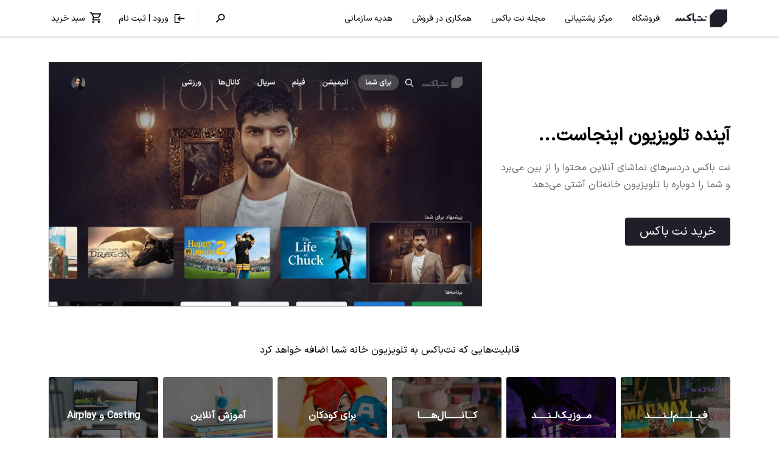

--- FILE ---
content_type: text/html; charset=UTF-8
request_url: https://netbox.info/
body_size: 28232
content:

<!doctype html>
<html dir="rtl" lang="fa-IR">
<head>
    <meta charset="UTF-8">
    <meta name="viewport" content="width=device-width, initial-scale=1">
		<style>img:is([sizes="auto" i], [sizes^="auto," i]) { contain-intrinsic-size: 3000px 1500px }</style>
	    <style>
        @font-face {
            font-display: swap;
            font-family: "IRANSansXV";
            src: url("https://netbox.info/wp-content/themes/feral/assets/fonts/IRANSansXV.woff") format("woff"),
            url("https://netbox.info/wp-content/themes/feral/assets/fonts/IRANSansXV.woff2") format("woff2");
        }

		@font-face {
            font-display: swap;
            font-family: "IRANSansXFaNum";
            src: url("https://netbox.info/wp-content/themes/feral/assets/fonts/IRANSansXFaNum.woff") format("woff"),
            url("https://netbox.info/wp-content/themes/feral/assets/fonts/IRANSansXFaNum.woff2") format("woff2");
        }

        @font-face {
            font-display: swap;
            font-family: star;
            src: url("https://netbox.info/wp-content/plugins/woocommerce/assets/fonts/star.eot");
            src: url("https://netbox.info/wp-content/plugins/woocommerce/assets/fonts/star.eot?#iefix") format("embedded-opentype"),
            url("https://netbox.info/wp-content/plugins/woocommerce/assets/fonts/star.woff") format("woff"),
            url("https://netbox.info/wp-content/plugins/woocommerce/assets/fonts/star.ttf") format("truetype"),
            url("https://netbox.info/wp-content/plugins/woocommerce/assets/fonts/star.svg#star") format("svg");
            font-weight: 400;
            font-style: normal;
        }
    </style>
	
<!-- بهینه‌سازی موتور جستجو توسط Rank Math - https://rankmath.com/ -->
<title>وبسایت رسمی و فروشگاه اینترنتی نت باکس | Netbox</title>
<meta name="description" content="نت باکس در تلاش است با عرضه اندروید باکس های نت باکس بهترین تجربه سخت افزاری و نرم افزاری ممکن در استفاده از تلویزیون هوشمند را ارائه دهد."/>
<meta name="robots" content="follow, index, max-snippet:-1, max-video-preview:-1, max-image-preview:large"/>
<link rel="canonical" href="https://netbox.info/" />
<meta property="og:locale" content="fa_IR" />
<meta property="og:type" content="website" />
<meta property="og:title" content="وبسایت رسمی و فروشگاه اینترنتی نت باکس | Netbox" />
<meta property="og:description" content="نت باکس در تلاش است با عرضه اندروید باکس های نت باکس بهترین تجربه سخت افزاری و نرم افزاری ممکن در استفاده از تلویزیون هوشمند را ارائه دهد." />
<meta property="og:url" content="https://netbox.info/" />
<meta property="og:site_name" content="نت باکس" />
<meta property="og:updated_time" content="2025-08-05T12:04:55+03:30" />
<meta property="og:image" content="https://netbox.info/wp-content/uploads/2025/08/netbox-hero-image.webp" />
<meta property="og:image:secure_url" content="https://netbox.info/wp-content/uploads/2025/08/netbox-hero-image.webp" />
<meta property="og:image:width" content="1920" />
<meta property="og:image:height" content="1080" />
<meta property="og:image:alt" content="فیلم پلتفرم 2 در لانچر نت باکس" />
<meta property="og:image:type" content="image/webp" />
<meta property="article:published_time" content="2024-10-13T11:00:23+03:30" />
<meta property="article:modified_time" content="2025-08-05T12:04:55+03:30" />
<meta name="twitter:card" content="summary_large_image" />
<meta name="twitter:title" content="وبسایت رسمی و فروشگاه اینترنتی نت باکس | Netbox" />
<meta name="twitter:description" content="نت باکس در تلاش است با عرضه اندروید باکس های نت باکس بهترین تجربه سخت افزاری و نرم افزاری ممکن در استفاده از تلویزیون هوشمند را ارائه دهد." />
<meta name="twitter:image" content="https://netbox.info/wp-content/uploads/2025/08/netbox-hero-image.webp" />
<meta name="twitter:label1" content="نویسنده" />
<meta name="twitter:data1" content="mostafa" />
<meta name="twitter:label2" content="زمان خواندن" />
<meta name="twitter:data2" content="کمتر از یک دقیقه" />
<script type="application/ld+json" class="rank-math-schema">{"@context":"https://schema.org","@graph":[{"@type":"Organization","@id":"https://netbox.info/#organization","name":"\u0646\u062a \u0628\u0627\u06a9\u0633"},{"@type":"WebSite","@id":"https://netbox.info/#website","url":"https://netbox.info","name":"\u0646\u062a \u0628\u0627\u06a9\u0633","publisher":{"@id":"https://netbox.info/#organization"},"inLanguage":"fa-IR","potentialAction":{"@type":"SearchAction","target":"https://netbox.info/?s={search_term_string}","query-input":"required name=search_term_string"}},{"@type":"ImageObject","@id":"https://netbox.info/wp-content/uploads/2025/08/netbox-hero-image.webp","url":"https://netbox.info/wp-content/uploads/2025/08/netbox-hero-image.webp","width":"1920","height":"1080","caption":"\u0641\u06cc\u0644\u0645 \u067e\u0644\u062a\u0641\u0631\u0645 2 \u062f\u0631 \u0644\u0627\u0646\u0686\u0631 \u0646\u062a \u0628\u0627\u06a9\u0633","inLanguage":"fa-IR"},{"@type":"WebPage","@id":"https://netbox.info/#webpage","url":"https://netbox.info/","name":"\u0648\u0628\u0633\u0627\u06cc\u062a \u0631\u0633\u0645\u06cc \u0648 \u0641\u0631\u0648\u0634\u06af\u0627\u0647 \u0627\u06cc\u0646\u062a\u0631\u0646\u062a\u06cc \u0646\u062a \u0628\u0627\u06a9\u0633 | Netbox","datePublished":"2024-10-13T11:00:23+03:30","dateModified":"2025-08-05T12:04:55+03:30","about":{"@id":"https://netbox.info/#organization"},"isPartOf":{"@id":"https://netbox.info/#website"},"primaryImageOfPage":{"@id":"https://netbox.info/wp-content/uploads/2025/08/netbox-hero-image.webp"},"inLanguage":"fa-IR"},{"@type":"Person","@id":"https://netbox.info/author/mostafa/","name":"mostafa","url":"https://netbox.info/author/mostafa/","image":{"@type":"ImageObject","@id":"https://secure.gravatar.com/avatar/1f67d71da7b28fb2c3a3520901950efc7339c9ab1741ac2059c6ee35c31011ca?s=96&amp;d=mm&amp;r=g","url":"https://secure.gravatar.com/avatar/1f67d71da7b28fb2c3a3520901950efc7339c9ab1741ac2059c6ee35c31011ca?s=96&amp;d=mm&amp;r=g","caption":"mostafa","inLanguage":"fa-IR"},"sameAs":["https://netbox.info"],"worksFor":{"@id":"https://netbox.info/#organization"}},{"@type":"Article","headline":"\u0648\u0628\u0633\u0627\u06cc\u062a \u0631\u0633\u0645\u06cc \u0648 \u0641\u0631\u0648\u0634\u06af\u0627\u0647 \u0627\u06cc\u0646\u062a\u0631\u0646\u062a\u06cc \u0646\u062a \u0628\u0627\u06a9\u0633 | Netbox","keywords":"\u0646\u062a \u0628\u0627\u06a9\u0633,kj fh;s,kjfh;s,netbox","datePublished":"2024-10-13T11:00:23+03:30","dateModified":"2025-08-05T12:04:55+03:30","author":{"@id":"https://netbox.info/author/mostafa/","name":"mostafa"},"publisher":{"@id":"https://netbox.info/#organization"},"description":"\u0646\u062a \u0628\u0627\u06a9\u0633 \u062f\u0631 \u062a\u0644\u0627\u0634 \u0627\u0633\u062a \u0628\u0627 \u0639\u0631\u0636\u0647 \u0627\u0646\u062f\u0631\u0648\u06cc\u062f \u0628\u0627\u06a9\u0633 \u0647\u0627\u06cc \u0646\u062a \u0628\u0627\u06a9\u0633 \u0628\u0647\u062a\u0631\u06cc\u0646 \u062a\u062c\u0631\u0628\u0647 \u0633\u062e\u062a \u0627\u0641\u0632\u0627\u0631\u06cc \u0648 \u0646\u0631\u0645 \u0627\u0641\u0632\u0627\u0631\u06cc \u0645\u0645\u06a9\u0646 \u062f\u0631 \u0627\u0633\u062a\u0641\u0627\u062f\u0647 \u0627\u0632 \u062a\u0644\u0648\u06cc\u0632\u06cc\u0648\u0646 \u0647\u0648\u0634\u0645\u0646\u062f \u0631\u0627 \u0627\u0631\u0627\u0626\u0647 \u062f\u0647\u062f.","name":"\u0648\u0628\u0633\u0627\u06cc\u062a \u0631\u0633\u0645\u06cc \u0648 \u0641\u0631\u0648\u0634\u06af\u0627\u0647 \u0627\u06cc\u0646\u062a\u0631\u0646\u062a\u06cc \u0646\u062a \u0628\u0627\u06a9\u0633 | Netbox","@id":"https://netbox.info/#richSnippet","isPartOf":{"@id":"https://netbox.info/#webpage"},"image":{"@id":"https://netbox.info/wp-content/uploads/2025/08/netbox-hero-image.webp"},"inLanguage":"fa-IR","mainEntityOfPage":{"@id":"https://netbox.info/#webpage"}}]}</script>
<!-- /افزونه سئو ورپرس Rank Math -->


<link href='https://www.google-analytics.com' crossorigin rel='preconnect' />
<link href='https://www.googletagmanager.com' crossorigin rel='preconnect' />
<link rel="alternate" type="application/rss+xml" title="نت باکس &raquo; خوراک" href="https://netbox.info/feed/" />
<link rel="alternate" type="application/rss+xml" title="نت باکس &raquo; خوراک دیدگاه‌ها" href="https://netbox.info/comments/feed/" />
<style id='classic-theme-styles-inline-css'>
/*! This file is auto-generated */
.wp-block-button__link{color:#fff;background-color:#32373c;border-radius:9999px;box-shadow:none;text-decoration:none;padding:calc(.667em + 2px) calc(1.333em + 2px);font-size:1.125em}.wp-block-file__button{background:#32373c;color:#fff;text-decoration:none}
</style>
<style id='wpsh-blocks-aparat-style-inline-css'>
.h_iframe-aparat_embed_frame{position:relative}.h_iframe-aparat_embed_frame .ratio{display:block;width:100%;height:auto}.h_iframe-aparat_embed_frame iframe{position:absolute;top:0;left:0;width:100%;height:100%}.wpsh-blocks_aparat{width:100%;clear:both;overflow:auto;display:block;position:relative;padding:30px 0}.wpsh-blocks_aparat_align_center .h_iframe-aparat_embed_frame{margin:0 auto}.wpsh-blocks_aparat_align_left .h_iframe-aparat_embed_frame{margin-right:30%}.wpsh-blocks_aparat_size_small .h_iframe-aparat_embed_frame{max-width:420px}.wpsh-blocks_aparat_size_big .h_iframe-aparat_embed_frame{max-width:720px}

</style>
<style id='wpsh-blocks-justify-style-inline-css'>
.wp-block-wpsh-blocks-justify,.wpsh-blocks_justify{text-align:justify !important}.wpsh-blocks_justify_ltr{direction:ltr !important}.wpsh-blocks_justify_rtl{direction:rtl !important}

</style>
<style id='wpsh-blocks-shamsi-style-inline-css'>
.wpsh-blocks_shamsi_align_center{text-align:center !important}.wpsh-blocks_shamsi_align_right{text-align:right !important}.wpsh-blocks_shamsi_align_left{text-align:left !important}

</style>
<style id='global-styles-inline-css'>
:root{--wp--preset--aspect-ratio--square: 1;--wp--preset--aspect-ratio--4-3: 4/3;--wp--preset--aspect-ratio--3-4: 3/4;--wp--preset--aspect-ratio--3-2: 3/2;--wp--preset--aspect-ratio--2-3: 2/3;--wp--preset--aspect-ratio--16-9: 16/9;--wp--preset--aspect-ratio--9-16: 9/16;--wp--preset--color--black: #000000;--wp--preset--color--cyan-bluish-gray: #abb8c3;--wp--preset--color--white: #ffffff;--wp--preset--color--pale-pink: #f78da7;--wp--preset--color--vivid-red: #cf2e2e;--wp--preset--color--luminous-vivid-orange: #ff6900;--wp--preset--color--luminous-vivid-amber: #fcb900;--wp--preset--color--light-green-cyan: #7bdcb5;--wp--preset--color--vivid-green-cyan: #00d084;--wp--preset--color--pale-cyan-blue: #8ed1fc;--wp--preset--color--vivid-cyan-blue: #0693e3;--wp--preset--color--vivid-purple: #9b51e0;--wp--preset--gradient--vivid-cyan-blue-to-vivid-purple: linear-gradient(135deg,rgba(6,147,227,1) 0%,rgb(155,81,224) 100%);--wp--preset--gradient--light-green-cyan-to-vivid-green-cyan: linear-gradient(135deg,rgb(122,220,180) 0%,rgb(0,208,130) 100%);--wp--preset--gradient--luminous-vivid-amber-to-luminous-vivid-orange: linear-gradient(135deg,rgba(252,185,0,1) 0%,rgba(255,105,0,1) 100%);--wp--preset--gradient--luminous-vivid-orange-to-vivid-red: linear-gradient(135deg,rgba(255,105,0,1) 0%,rgb(207,46,46) 100%);--wp--preset--gradient--very-light-gray-to-cyan-bluish-gray: linear-gradient(135deg,rgb(238,238,238) 0%,rgb(169,184,195) 100%);--wp--preset--gradient--cool-to-warm-spectrum: linear-gradient(135deg,rgb(74,234,220) 0%,rgb(151,120,209) 20%,rgb(207,42,186) 40%,rgb(238,44,130) 60%,rgb(251,105,98) 80%,rgb(254,248,76) 100%);--wp--preset--gradient--blush-light-purple: linear-gradient(135deg,rgb(255,206,236) 0%,rgb(152,150,240) 100%);--wp--preset--gradient--blush-bordeaux: linear-gradient(135deg,rgb(254,205,165) 0%,rgb(254,45,45) 50%,rgb(107,0,62) 100%);--wp--preset--gradient--luminous-dusk: linear-gradient(135deg,rgb(255,203,112) 0%,rgb(199,81,192) 50%,rgb(65,88,208) 100%);--wp--preset--gradient--pale-ocean: linear-gradient(135deg,rgb(255,245,203) 0%,rgb(182,227,212) 50%,rgb(51,167,181) 100%);--wp--preset--gradient--electric-grass: linear-gradient(135deg,rgb(202,248,128) 0%,rgb(113,206,126) 100%);--wp--preset--gradient--midnight: linear-gradient(135deg,rgb(2,3,129) 0%,rgb(40,116,252) 100%);--wp--preset--font-size--small: 13px;--wp--preset--font-size--medium: 20px;--wp--preset--font-size--large: 36px;--wp--preset--font-size--x-large: 42px;--wp--preset--spacing--20: 0.44rem;--wp--preset--spacing--30: 0.67rem;--wp--preset--spacing--40: 1rem;--wp--preset--spacing--50: 1.5rem;--wp--preset--spacing--60: 2.25rem;--wp--preset--spacing--70: 3.38rem;--wp--preset--spacing--80: 5.06rem;--wp--preset--shadow--natural: 6px 6px 9px rgba(0, 0, 0, 0.2);--wp--preset--shadow--deep: 12px 12px 50px rgba(0, 0, 0, 0.4);--wp--preset--shadow--sharp: 6px 6px 0px rgba(0, 0, 0, 0.2);--wp--preset--shadow--outlined: 6px 6px 0px -3px rgba(255, 255, 255, 1), 6px 6px rgba(0, 0, 0, 1);--wp--preset--shadow--crisp: 6px 6px 0px rgba(0, 0, 0, 1);}:where(.is-layout-flex){gap: 0.5em;}:where(.is-layout-grid){gap: 0.5em;}body .is-layout-flex{display: flex;}.is-layout-flex{flex-wrap: wrap;align-items: center;}.is-layout-flex > :is(*, div){margin: 0;}body .is-layout-grid{display: grid;}.is-layout-grid > :is(*, div){margin: 0;}:where(.wp-block-columns.is-layout-flex){gap: 2em;}:where(.wp-block-columns.is-layout-grid){gap: 2em;}:where(.wp-block-post-template.is-layout-flex){gap: 1.25em;}:where(.wp-block-post-template.is-layout-grid){gap: 1.25em;}.has-black-color{color: var(--wp--preset--color--black) !important;}.has-cyan-bluish-gray-color{color: var(--wp--preset--color--cyan-bluish-gray) !important;}.has-white-color{color: var(--wp--preset--color--white) !important;}.has-pale-pink-color{color: var(--wp--preset--color--pale-pink) !important;}.has-vivid-red-color{color: var(--wp--preset--color--vivid-red) !important;}.has-luminous-vivid-orange-color{color: var(--wp--preset--color--luminous-vivid-orange) !important;}.has-luminous-vivid-amber-color{color: var(--wp--preset--color--luminous-vivid-amber) !important;}.has-light-green-cyan-color{color: var(--wp--preset--color--light-green-cyan) !important;}.has-vivid-green-cyan-color{color: var(--wp--preset--color--vivid-green-cyan) !important;}.has-pale-cyan-blue-color{color: var(--wp--preset--color--pale-cyan-blue) !important;}.has-vivid-cyan-blue-color{color: var(--wp--preset--color--vivid-cyan-blue) !important;}.has-vivid-purple-color{color: var(--wp--preset--color--vivid-purple) !important;}.has-black-background-color{background-color: var(--wp--preset--color--black) !important;}.has-cyan-bluish-gray-background-color{background-color: var(--wp--preset--color--cyan-bluish-gray) !important;}.has-white-background-color{background-color: var(--wp--preset--color--white) !important;}.has-pale-pink-background-color{background-color: var(--wp--preset--color--pale-pink) !important;}.has-vivid-red-background-color{background-color: var(--wp--preset--color--vivid-red) !important;}.has-luminous-vivid-orange-background-color{background-color: var(--wp--preset--color--luminous-vivid-orange) !important;}.has-luminous-vivid-amber-background-color{background-color: var(--wp--preset--color--luminous-vivid-amber) !important;}.has-light-green-cyan-background-color{background-color: var(--wp--preset--color--light-green-cyan) !important;}.has-vivid-green-cyan-background-color{background-color: var(--wp--preset--color--vivid-green-cyan) !important;}.has-pale-cyan-blue-background-color{background-color: var(--wp--preset--color--pale-cyan-blue) !important;}.has-vivid-cyan-blue-background-color{background-color: var(--wp--preset--color--vivid-cyan-blue) !important;}.has-vivid-purple-background-color{background-color: var(--wp--preset--color--vivid-purple) !important;}.has-black-border-color{border-color: var(--wp--preset--color--black) !important;}.has-cyan-bluish-gray-border-color{border-color: var(--wp--preset--color--cyan-bluish-gray) !important;}.has-white-border-color{border-color: var(--wp--preset--color--white) !important;}.has-pale-pink-border-color{border-color: var(--wp--preset--color--pale-pink) !important;}.has-vivid-red-border-color{border-color: var(--wp--preset--color--vivid-red) !important;}.has-luminous-vivid-orange-border-color{border-color: var(--wp--preset--color--luminous-vivid-orange) !important;}.has-luminous-vivid-amber-border-color{border-color: var(--wp--preset--color--luminous-vivid-amber) !important;}.has-light-green-cyan-border-color{border-color: var(--wp--preset--color--light-green-cyan) !important;}.has-vivid-green-cyan-border-color{border-color: var(--wp--preset--color--vivid-green-cyan) !important;}.has-pale-cyan-blue-border-color{border-color: var(--wp--preset--color--pale-cyan-blue) !important;}.has-vivid-cyan-blue-border-color{border-color: var(--wp--preset--color--vivid-cyan-blue) !important;}.has-vivid-purple-border-color{border-color: var(--wp--preset--color--vivid-purple) !important;}.has-vivid-cyan-blue-to-vivid-purple-gradient-background{background: var(--wp--preset--gradient--vivid-cyan-blue-to-vivid-purple) !important;}.has-light-green-cyan-to-vivid-green-cyan-gradient-background{background: var(--wp--preset--gradient--light-green-cyan-to-vivid-green-cyan) !important;}.has-luminous-vivid-amber-to-luminous-vivid-orange-gradient-background{background: var(--wp--preset--gradient--luminous-vivid-amber-to-luminous-vivid-orange) !important;}.has-luminous-vivid-orange-to-vivid-red-gradient-background{background: var(--wp--preset--gradient--luminous-vivid-orange-to-vivid-red) !important;}.has-very-light-gray-to-cyan-bluish-gray-gradient-background{background: var(--wp--preset--gradient--very-light-gray-to-cyan-bluish-gray) !important;}.has-cool-to-warm-spectrum-gradient-background{background: var(--wp--preset--gradient--cool-to-warm-spectrum) !important;}.has-blush-light-purple-gradient-background{background: var(--wp--preset--gradient--blush-light-purple) !important;}.has-blush-bordeaux-gradient-background{background: var(--wp--preset--gradient--blush-bordeaux) !important;}.has-luminous-dusk-gradient-background{background: var(--wp--preset--gradient--luminous-dusk) !important;}.has-pale-ocean-gradient-background{background: var(--wp--preset--gradient--pale-ocean) !important;}.has-electric-grass-gradient-background{background: var(--wp--preset--gradient--electric-grass) !important;}.has-midnight-gradient-background{background: var(--wp--preset--gradient--midnight) !important;}.has-small-font-size{font-size: var(--wp--preset--font-size--small) !important;}.has-medium-font-size{font-size: var(--wp--preset--font-size--medium) !important;}.has-large-font-size{font-size: var(--wp--preset--font-size--large) !important;}.has-x-large-font-size{font-size: var(--wp--preset--font-size--x-large) !important;}
:where(.wp-block-post-template.is-layout-flex){gap: 1.25em;}:where(.wp-block-post-template.is-layout-grid){gap: 1.25em;}
:where(.wp-block-columns.is-layout-flex){gap: 2em;}:where(.wp-block-columns.is-layout-grid){gap: 2em;}
:root :where(.wp-block-pullquote){font-size: 1.5em;line-height: 1.6;}
</style>
<link data-minify="1" rel='stylesheet' id='bodhi-svgs-attachment-css' href='https://netbox.info/wp-content/cache/min/1/wp-content/plugins/svg-support/css/svgs-attachment.css?ver=1761668554' media='all' />
<style id='woocommerce-inline-inline-css'>
.woocommerce form .form-row .required { visibility: visible; }
</style>
<link rel='stylesheet' id='naga-wpforms-front-rtl-css' href='https://netbox.info/wp-content/plugins/wpforms/nagatheme/assets/css/naga-wpforms-front-rtl.min.css?ver=6.8.3' media='all' />
<link data-minify="1" rel='stylesheet' id='wpsms-front-css' href='https://netbox.info/wp-content/cache/min/1/wp-content/plugins/wp-sms/assets/css/front-styles.css?ver=1761668554' media='all' />
<link rel='stylesheet' id='feral_css-css' href='https://netbox.info/wp-content/themes/feral/build/index.css?ver=1761668448' media='all' />
<link data-minify="1" rel='stylesheet' id='swiper_css-css' href='https://netbox.info/wp-content/cache/min/1/wp-content/themes/feral/assets/external_css/swiper-bundle.min.css?ver=1761668554' media='all' />
<link data-minify="1" rel='stylesheet' id='wpsh-style-css' href='https://netbox.info/wp-content/cache/min/1/wp-content/plugins/wp-shamsi/assets/css/wpsh_custom.css?ver=1761668554' media='all' />
<script src="https://netbox.info/wp-content/plugins/svg-support/vendor/DOMPurify/DOMPurify.min.js?ver=1.0.1" id="bodhi-dompurify-library-js" defer></script>
<link rel='shortlink' href='https://netbox.info/' />
<script> !function (t, e, n) { t.yektanetAnalyticsObject = n, t[n] = t[n] || function () { t[n].q.push(arguments) }, t[n].q = t[n].q || []; var a = new Date, r = a.getFullYear().toString() + "0" + a.getMonth() + "0" + a.getDate() + "0" + a.getHours(), c = e.getElementsByTagName("script")[0], s = e.createElement("script"); s.id = "ua-script-GnfMbaYm"; s.dataset.analyticsobject = n; s.async = 1; s.type = "text/javascript"; s.src = "https://cdn.yektanet.com/rg_woebegone/scripts_v3/GnfMbaYm/rg.complete.js?v=" + r, c.parentNode.insertBefore(s, c) }(window, document, "yektanet"); </script>

<script>
  window.dataLayer = window.dataLayer || [];
  window.addEventListener('load', function () {
    setTimeout(function () {
      (function(w,d,s,l,i){
        w[l]=w[l]||[];
        w[l].push({'gtm.start': new Date().getTime(), event:'gtm.js'});
        var f=d.getElementsByTagName(s)[0],
            j=d.createElement(s),
            dl=l!='dataLayer' ? '&l='+l : '';
        j.async=true;
        j.src='https://www.googletagmanager.com/gtm.js?id='+i+dl;
        f.parentNode.insertBefore(j,f);
      })(window,document,'script','dataLayer','GTM-MKQBZS9');
    }, 3000);
  });
</script><link rel="llms-sitemap" href="https://netbox.info/llms.txt" />

<link rel="preload" as="font" href="https://netbox.info/wp-content/themes/feral/assets/fonts/IRANSansXV.woff" crossorigin>		<script>
			document.documentElement.className = document.documentElement.className.replace( 'no-js', 'js' );
		</script>
				<style>
			.no-js img.lazyload { display: none; }
			figure.wp-block-image img.lazyloading { min-width: 150px; }
							.lazyload, .lazyloading { opacity: 0; }
				.lazyloaded {
					opacity: 1;
					transition: opacity 400ms;
					transition-delay: 0ms;
				}
					</style>
			<noscript><style>.woocommerce-product-gallery{ opacity: 1 !important; }</style></noscript>
	<style>.recentcomments a{display:inline !important;padding:0 !important;margin:0 !important;}</style><link rel="icon" href="https://netbox.info/wp-content/uploads/2024/01/Vector_2.svg" sizes="32x32" />
<link rel="icon" href="https://netbox.info/wp-content/uploads/2024/01/Vector_2.svg" sizes="192x192" />
<link rel="apple-touch-icon" href="https://netbox.info/wp-content/uploads/2024/01/Vector_2.svg" />
<meta name="msapplication-TileImage" content="https://netbox.info/wp-content/uploads/2024/01/Vector_2.svg" />
</head>
<body class="rtl home wp-singular page-template-default page page-id-4548 wp-theme-feral theme-feral woocommerce-no-js overflow-x-hidden">
<!-- Google Tag Manager (noscript) -->
<noscript><iframe 
height="0" width="0" style="display:none;visibility:hidden" data-src="https://www.googletagmanager.com/ns.html?id=GTM-MKQBZS9" class="lazyload" src="[data-uri]"></iframe></noscript>
<!-- End Google Tag Manager (noscript) -->
<!--<div class="feral-banner">-->
<!--  sticky top-0 left-0 w-full   -->
<!--</div>-->
<header class="sticky top-0 left-0 z-30 w-full bg-white ">
        <nav class="mx-auto flex h-[var(--navbar-height)] max-w-6xl justify-between px-5 py-2 xl:py-2">
        <div class="flex justify-between gap-4">
            <img id="menu_button" class="xl:hidden" width="26" height="26" alt="menu"
                 src="https://netbox.info/wp-content/themes/feral/assets/icons/menu.svg"/>
            <a href="/" aria-label="Home Page" class="h-full flex items-center justify-center pl-2">
                <img width="88" height="29" alt="netbox logo"
                             src="https://netbox.info/wp-content/themes/feral/assets/images/netbox-logo.svg"/>
            </a>
			<ul id="menu-main-menu" class=" hidden xl:flex [&amp;&gt;*]:px-4 [&amp;&gt;*]:py-1 [&amp;&gt;*]:flex [&amp;&gt;*]:items-center text-sm font-medium text-blacktints-0"><li id="menu-item-27789" class="menu-item menu-item-type-post_type menu-item-object-page menu-item-27789"><a href="https://netbox.info/shop/">فروشگاه</a></li>
<li id="menu-item-81662" class="menu-item menu-item-type-post_type menu-item-object-page menu-item-81662"><a href="https://netbox.info/support/">مرکز پشتیبانی</a></li>
<li id="menu-item-4861" class="menu-item menu-item-type-post_type menu-item-object-page menu-item-4861"><a href="https://netbox.info/magazine/">مجله نت باکس</a></li>
<li id="menu-item-150204" class="menu-item menu-item-type-post_type menu-item-object-page menu-item-150204"><a href="https://netbox.info/sellers/">همکاری در فروش</a></li>
<li id="menu-item-202274" class="menu-item menu-item-type-post_type menu-item-object-page menu-item-202274"><a href="https://netbox.info/gift/">هدیه سازمانی</a></li>
</ul>        </div>
        <div class="flex items-center justify-between text-sm">
            <button type="button" class="flex items-center justify-center h-14 w-14" id="search-btn" aria-label="search modal">
                <img width="20" height="20" alt="search" src="https://netbox.info/wp-content/themes/feral/assets/icons/search2.svg"/>
            </button>
            <div class="h-6 border-l border-[#E1E1E1] mx-2 hidden md:block"></div>
			                <a href="https://netbox.info/login/?redirect_to=https%3A%2F%2Fnetbox.info%2F" class="flex px-3" aria-label="login">
                    <img width="20" height="20" alt="login" src="https://netbox.info/wp-content/themes/feral/assets/icons/login.svg"/>
                    <span class="mr-2 hidden xl:inline">ورود | ثبت نام</span>
                </a>
			
            <a href="https://netbox.info/cart/" class="flex pr-3 md:pr-4" aria-label="Cart">
                <div class="relative">
                    <img width="20" height="20" alt="cart"
                         src="https://netbox.info/wp-content/themes/feral/assets/icons/cart1.svg"/>
					                </div>
                <span class="mr-2 hidden xl:inline">سبد خرید</span>
            </a>
        </div>
    </nav>
    <div class="h-[2px] bg-blacktints-7"></div>    
</header>

<div id="menu_overlay" class="fixed top-0 left-0 z-60 hidden h-screen w-screen bg-gray-400 opacity-20 xl:hidden"
    ></div>
    <nav class="menu-side fixed top-0 right-0 z-60 flex min-h-screen w-full translate-x-full flex-col items-start bg-white p-4 text-blacktints-1 transition-all xl:hidden">
        <div class="flex w-full items-start justify-between">
            <img class="pb-5" alt="netbox logo"
                 src="https://netbox.info/wp-content/themes/feral/assets/images/netbox-logo.svg"/>
            <img class="hide-menu" width="16" height="16" alt="hide search"
                 src="https://netbox.info/wp-content/themes/feral/assets/icons/cross.svg"/>
        </div>
        <!-- todo: use php wp_nav_menu menu-sidebar after moving icons into a font (so be able to preview them by before::  -->
        <ul class="feral-menu-sidebar w-full">
        <li>
                <a href="https://netbox.info/shop/" class="h-14">
                    <img class="ml-2" alt="فروشگاه نت باکس"
                         src="https://netbox.info/wp-content/themes/feral/assets/icons/shop.svg"/>
                    <span>فروشگاه</span></a>
            </li>
            <li>
                <a href="https://netbox.info/support/" class="h-14">
                    <img alt="پشتیبانی نت باکس" class="ml-2"
                         src="https://netbox.info/wp-content/themes/feral/assets/icons/support.svg"/>
                    <span>مرکز پشتیبانی</span></a>
            </li>
            <li>
                <a href="https://netbox.info/magazine/" class="h-14">
                    <img alt="مجله نت باکس" class="ml-2"
                         src="https://netbox.info/wp-content/themes/feral/assets/icons/mag.svg"/>
                    <span>مجله نت باکس</span></a>
            </li>
            <li>
                <a href="https://netbox.info/sellers/" class="h-14">
                    <img alt="همکاری در فروش نت باکس" class="ml-2"
                         src="https://netbox.info/wp-content/themes/feral/assets/icons/sellers-icon.svg"/>
                    <span>همکاری در فروش</span></a>
            </li>   
            <li>
                <a href="https://netbox.info/gift/" class="h-14">
                    <img alt="هدیه سازمانی نت باکس" class="ml-2"
                         src="https://netbox.info/wp-content/themes/feral/assets/icons/gift-icon.svg"/>
                    <span>هدیه سازمانی</span></a>
            </li>         
        </ul>
    </nav>

<!-- search modal -->
<div id="searchmodal-container" class="w-full h-full fixed inset-0 invisible z-[100000]">
    <div id="searchmodal-bg" class="w-full h-full duration-500 ease-out transition-all inset-0 absolute bg-primaryshades-5/50 opacity-0"></div>
    <div id="searchmodal" class="w-full bg-white h-full md:h-[550px] absolute top-0 duration-300 ease-out transition-all -translate-y-full">
        <div class="logo-cross flex justify-between p-4 mb-4"> 
            <a href="https://netbox.info/" class="visible md:invisible">
                <img width="80" height="27" alt="netbox logo" src="https://netbox.info/wp-content/themes/feral/assets/images/netbox-logo.svg"/>
            </a>           
            <img class="cursor-pointer" id="hide-search-modal" width="20" height="20" alt="hide search" src="https://netbox.info/wp-content/themes/feral/assets/icons/cross.svg"/>
        </div>
        <div class="feral-container">
            <div class="w-full mb-12">                
                <form role="search" method="get" action="https://netbox.info/" class="grow" name="search-form" id="search-form">
                    <div class="flex items-center w-full relative">
                        <a href="#" class="flex items-center justify-center w-12 h-12 absolute top-0 left-0 invisible" id="clear-search">
                            <svg xmlns="http://www.w3.org/2000/svg" width="16" height="16" viewBox="0 0 16 16" fill="none">
                                <path d="M12.6666 4.27325L11.7266 3.33325L7.99998 7.05992L4.27331 3.33325L3.33331 4.27325L7.05998 7.99992L3.33331 11.7266L4.27331 12.6666L7.99998 8.93992L11.7266 12.6666L12.6666 11.7266L8.93998 7.99992L12.6666 4.27325Z" fill="#2C2C2C"/>
                            </svg>
                        </a>                        
                        <input type="text" class="w-full h-12 text-xs !rounded-md border border-[#E1E1E1] hover:border-[#A5A5A5] focus:border-[#0E0E0EE0] pr-14" id="search-modal-input" placeholder="جستجو کنید" name="s" value=""/>
                        <button type="submit" class="flex items-center justify-center w-12 h-12 absolute top-0 right-0 rounded-r-md" id="search-icon" aria-label="search">
                            <svg xmlns="http://www.w3.org/2000/svg" width="26" height="26" viewBox="0 0 26 26" fill="#0E0E0E"> 
                                <path d="M8.93209 15.443H9.78792L10.0913 15.1505C9.02959 13.9155 8.39042 12.3122 8.39042 10.568C8.39042 6.67887 11.5429 3.52637 15.4321 3.52637C19.3213 3.52637 22.4738 6.67887 22.4738 10.568C22.4738 14.4572 19.3213 17.6097 15.4321 17.6097C13.6879 17.6097 12.0846 16.9705 10.8496 15.9089L10.5571 16.2122V17.068L5.14042 22.4739L3.52626 20.8597L8.93209 15.443ZM15.4321 15.443C18.1296 15.443 20.3071 13.2655 20.3071 10.568C20.3071 7.87053 18.1296 5.69303 15.4321 5.69303C12.7346 5.69303 10.5571 7.87053 10.5571 10.568C10.5571 13.2655 12.7346 15.443 15.4321 15.443Z"/>
                            </svg>
                        </button>
                    </div>
                </form>            
            </div>
            <h3 class="text-base font-semibold mb-5">جستجوهای پرطرفدار</h3>
            <div class="flex items-center gap-4 flex-wrap">
                <a href="https://netbox.info/?s=نت%20باکس" class="flex items-center gap-2 border border-[#E1E1E1] h-12 pr-4 pl-3 text-sm flex-nowrap">
                    <span>نت باکس</span>
                    <img width="16" height="16" alt="نت باکس" src="https://netbox.info/wp-content/themes/feral/assets/icons/chev-left.svg"/>
                </a>
                <a href="https://netbox.info/?s=اندروید%20تی%20وی" class="flex items-center gap-2 border border-[#E1E1E1] h-12 px-3 text-sm flex-nowrap">
                    <span>اندروید تی وی</span>
                    <img width="16" height="16" alt="اندروید تی وی" src="https://netbox.info/wp-content/themes/feral/assets/icons/chev-left.svg"/>
                </a>
                <a href="https://netbox.info/?s=ریموت" class="flex items-center gap-2 border border-[#E1E1E1] h-12 px-3 text-sm flex-nowrap">
                    <span>ریموت</span>
                    <img width="16" height="16" alt="ریموت" src="https://netbox.info/wp-content/themes/feral/assets/icons/chev-left.svg"/>
                </a>
                <a href="https://netbox.info/?s=نت%20باکس%20شاین" class="flex items-center gap-2 border border-[#E1E1E1] h-12 px-3 text-sm flex-nowrap">
                    <span>نت باکس شاین</span>
                    <img width="16" height="16" alt="نت باکس شاین" src="https://netbox.info/wp-content/themes/feral/assets/icons/chev-left.svg"/>
                </a>
                <a href="https://netbox.info/?s=نت%20باکس%20پرایم" class="flex items-center gap-2 border border-[#E1E1E1] h-12 px-3 text-sm flex-nowrap">
                    <span>نت باکس پرایم</span>
                    <img width="16" height="16" alt="نت باکس پرایم" src="https://netbox.info/wp-content/themes/feral/assets/icons/chev-left.svg"/>
                </a> 
                <a href="https://netbox.info/?s=تلویزیون%20هوشمند" class="flex items-center gap-2 border border-[#E1E1E1] h-12 px-3 text-sm flex-nowrap">
                    <span>تلویزیون هوشمند</span>
                    <img width="16" height="16" alt="تلویزیون هوشمند" src="https://netbox.info/wp-content/themes/feral/assets/icons/chev-left.svg"/>
                </a>                
                <a href="https://netbox.info/?s=اندروید%20باکس" class="flex items-center gap-2 border border-[#E1E1E1] h-12 px-3 text-sm flex-nowrap">
                    <span>اندروید باکس</span>
                    <img width="16" height="16" alt="اندروید باکس" src="https://netbox.info/wp-content/themes/feral/assets/icons/chev-left.svg"/>
                </a>
            </div>
        </div>
    </div>
</div>

<div class="feral-loading">
    <svg width="40" height="40" viewBox="0 0 40 40" fill="none" xmlns="http://www.w3.org/2000/svg">
        <path d="M13.3331 0L0 13.3338V40.0007H26.6655L40 26.6676V0H13.3331Z" />
    </svg>
</div>
    <!-- showcase -->
    <section id="showcase" class="">
        <div class="feral-container grid md:justify-between grid-cols-1 gap-6 pt-10 pb-8 md:grid-cols-[.5fr_.5fr] xl:grid-cols-[.35fr_.65fr]">
            <div class="relative text-right md:self-end">
            <h1 class="whitespace-nowrap text-[26px] xl:text-[30px] font-bold">آینده تلویزیون اینجاست...</h1>
                <h2 class="mt-4 text-sm xl:text-base text-blacktints-3 leading-7">
                نت باکس دردسرهای تماشای آنلاین محتوا را از بین می‌برد و شما را دوباره با تلویزیون خانه‌تان آشتی می‌دهد                </h2>                
            </div>
            <div class="md:col-start-2 md:row-start-1 md:row-end-3 justify-self-center">
                <img src="https://netbox.info/wp-content/uploads/2025/08/netbox-hero-image.webp"
                     width="744"
                     height="430"
                     alt="screenshot"
                     class="eagerload border border-solid border-[#323232]"/>
            </div>
            <div class="justify-self-center md:justify-self-start md:self-start front-header-btn">                
                <a href="/shop"
                   type="button"
                   class="rounded bg-blacktints-9 py-2 px-6 text-base xl:text-xl font-medium text-white mt-4">
                   خرید نت باکس                </a>
            </div>
        </div>
    </section>
    <section id="features" class="feral-container text-center xl:py-7">
        <p class="mb-7 text-xs font-semibold md:mb-8 xl:text-base xl:font-medium">
            قابلیت‌هایی که نت‌باکس به تلویزیون خانه شما اضافه خواهد کرد
        </p>

        <!-- text-lg font-black   [&_*]:basis-[30%] md:[&_*]:basis-1/6  -->
        <div class="grid grid-cols-3 content-center items-center justify-center gap-2 text-xs font-extrabold text-white md:grid-cols-6 xl:text-base">
            <div class="flex h-20 items-center justify-center bg-blacktints-0/60 rounded bg-[url('../assets/images/Image_5.webp')] bg-cover bg-center px-2 bg-blend-darken xl:h-32">
                فـیــلــــــم‌لــنـــــــد
            </div>
            <div class="flex h-20 items-center justify-center bg-blacktints-0/60 rounded bg-[url('../assets/images/Image_4.webp')] bg-cover bg-center px-2 bg-blend-darken xl:h-32">
                مـــوزیـک‌لــنــــــد
            </div>
            <div class="flex h-20 items-center justify-center bg-blacktints-0/60 rounded bg-[url('../assets/images/Image_3.webp')] bg-cover bg-center px-2 bg-blend-darken xl:h-32">
                کـــانــــــــال‌هــــــا
            </div>
            <div class="flex h-20 items-center justify-center bg-blacktints-0/60 rounded bg-[url('../assets/images/Image_2.webp')] bg-cover bg-center px-2 bg-blend-darken xl:h-32">
                برای کودکان
            </div>
            <div class="flex h-20 items-center justify-center bg-blacktints-0/60 rounded bg-[url('../assets/images/Image_1.webp')] bg-cover bg-center px-2 bg-blend-darken xl:h-32">
                آموزش آنلاین
            </div>
            <div class="flex h-20 items-center justify-center bg-blacktints-0/60 rounded bg-[url('../assets/images/Image.webp')] bg-cover bg-center px-2 bg-blend-darken xl:h-32">
                Casting و Airplay
            </div>
        </div>

        <a href="#tv_apps" class="no-focus-visible block" aria-label="Popular Tv Applications">
            <img class="mx-auto my-7" width="32" height="32" alt="tv apps"
                 src="https://netbox.info/wp-content/themes/feral/assets/icons/down.svg"/>
        </a>
    </section>
    <section id="tv_apps"
            class="bg-no-repeat md:bg-[url('../assets/images/Union.svg')] md:bg-[position:bottom_-40px_right_-100px] xl:bg-right-bottom">
        <div class="right-side-margin relative my-6 mr-auto flex flex-col gap-y-6 gap-x-7 pr-4 text-start md:flex-row md:pr-8 xl:py-7 xl:pr-3">
            <div class="basis-5/12">
                <p class="mb-6 text-base font-bold xl:text-xl">
                    برنامه‌های محبوبی که
                    <br/>
                    روی تلویزیون خود خواهید داشت
                </p>
                <p class="mb-4 text-xs font-normal xl:text-sm xl:mb-6">فیلیمو، فیلم‌نت، نماوا، هاشور، یوتیوب و بی‌شمار اپلیکیشن دیگر...</p>
                <a href="https://netbox.info/magazine/application/best-apps-on-android-tv/"
                   class="btn-more-info inline-block">
                    اطلاعات بیشتر
                </a>
            </div>
            <div class="basis-7/12">
                <img 
                    
                    alt="tv_apps" data-src="https://netbox.info/wp-content/themes/feral/assets/images/netbox-apps-list.webp" class="mr-auto lazyload" src="[data-uri]" />
            </div>
        </div>
    </section>
    <section id="standouts" class="mb-6 mt-12 xl:mt-20 md:my-10 xl:mb-12">
        <p class="mb-6 px-4 text-center text-base font-bold xl:mb-14 xl:text-xl">
            تمایزهای نت‌باکس نسبت به سایر اندرویدباکس‌ها
        </p>
        <div class="bg-gradient-menu">
            <div class="feral-container py-6 md:pt-8 md:pb-10 xl:pt-16 xl:pb-18 text-white">
                <p class="mb-9 px-2 text-center text-base font-bold md:mb-11 xl:text-xl">
                    سرویس‌های متنوع و کاملا رایگان که فقط
                    <br class="md:hidden">
                    روی نت باکس در دسترس
                    هستند
                </p>
                <div class="text-justify">
                    <div class="mb-12 flex flex-col md:flex-row-reverse md:justify-center md:gap-x-12 [&_*]:md:basis-2/4 xl:gap-x-24">
                        <img  alt="filmland"
                              width="560" height="264" data-src="https://netbox.info/wp-content/themes/feral/assets/images/pics.webp" class="md:h-40 md:max-w-xs xl:h-64 xl:max-w-xl lazyload" src="[data-uri]" />
                        <div class="mt-6 md:my-auto md:max-w-[18rem] xl:max-w-[25rem]">
                            <img class="ml-auto md:mr-0 h-5 xl:h-10" alt="فیلم لند"
                                 src="https://netbox.info/wp-content/themes/feral/assets/images/filmland_logo.svg" width="264" height="38"/>
                            <p class="mt-3 xl:mt-4 tg-subtitle">با
                                فیلم‌لند می‌تونی بی کم و کاست فیلم ببینی</p>
                            <p class="mt-4 md:mt-3 xl:mt-6 tg-body-2">
                                اگر بیننده جدیدترین فیلم و سریال‌های خارجی روی
                                تلویزیون هستید این بخش برای شماست! بی نهایت فیلم
                                و
                                سریال خارجی با زبان اصلی و به همراه زیرنویس یا
                                دوبله. بسته به آنچه شما ...
                            </p>
                            <a href="https://netbox.info/magazine/application/watch-movies-series-tv-filmland/"
                               class="btn-more-info btn-more-info--invert mt-4 md:mt-3 xl:mt-6 inline-block">اطلاعات بیشتر </a>
                        </div>
                    </div>
                    <div class="mb-12 flex flex-col md:flex-row-reverse md:justify-center md:gap-x-12 [&_*]:md:basis-2/4 xl:gap-x-24">
                        <img  alt="musicland"
                              width="560" height="264" data-src="https://netbox.info/wp-content/themes/feral/assets/images/pics2.webp" class="md:h-40 md:max-w-xs xl:h-64 xl:max-w-xl lazyload" src="[data-uri]" />
                        <div class="mt-6 md:my-auto md:max-w-[18rem] xl:max-w-[25rem]">
                            <img class=" ml-auto md:mr-0 h-5 xl:h-10" alt="موزیک لند"
                                 src="https://netbox.info/wp-content/themes/feral/assets/images/musicland_logo.svg" width="264" height="38" />
                            <p class="mt-3 xl:mt-4 tg-subtitle">با
                                موزیک‌لند به هر موزیکی که علاقه داری گوش بده</p>
                            <p class="mt-4 md:mt-3 xl:mt-6 tg-body-2">
                                ما موسیقی را آنقدر وسیع، باشکوه و عمیق گوش
                                می‌دهیم که تک تک سلول‌هایمان برانگیخته شود. شما
                                چطور؟ سرویس
                                موزیک‌لند نت باکس تنها اپلیکیشن ایرانی برای
                                اندروید تی وی است که ...
                            </p>
                            <a href="https://netbox.info/magazine/application/musicland/" class="btn-more-info btn-more-info--invert mt-4 md:mt-3 xl:mt-6 inline-block">اطلاعات بیشتر </a>
                        </div>
                    </div>
                    <div class="mb-12 flex flex-col last:mb-4 md:flex-row-reverse md:justify-center md:gap-x-12 [&_*]:md:basis-2/4 xl:gap-x-24">
                        <img  alt="channels"
                              width="560" height="264" data-src="https://netbox.info/wp-content/themes/feral/assets/images/pics3.webp" class="md:h-40 md:max-w-xs xl:h-64 xl:max-w-xl lazyload" src="[data-uri]" />
                        <div class="mt-6 md:my-auto md:max-w-[18rem] xl:max-w-[25rem]">
                            <img class="mb-3 xl:mb-4 ml-auto md:mr-0 h-5 xl:h-10" alt="کانل ها"
                                 src="https://netbox.info/wp-content/themes/feral/assets/images/channels.svg" width="263" height="38" />
                            <p class="mt-3 xl:mt-4 tg-subtitle">
                                کانال‌ها: سرگرمی، آموزش و ورزش در خانه</p>
                            <p class="mt-4 md:mt-3 xl:mt-6 tg-body-2">
                                کانال‌ها، سرویس اختصاصی دیگری از نت باکس است که
                                برای تماشای محتوای غیرسینمایی روی تلویزیون
                                فوق‌العاده
                                است! کلیپ‌ها، ویدیوهای نقد و بررسی، کانال‌های
                                آموزشی، ورزشی، ...
                            </p>
                            <a href="https://netbox.info/magazine/application/channels/" class="btn-more-info btn-more-info--invert mt-4 md:mt-3 xl:mt-6 inline-block">اطلاعات بیشتر </a>
                        </div>
                    </div>
                </div>
            </div>
        </div>
    </section>
    <section id="kids"
            class="feral-container flex flex-col items-center gap-7 bg-no-repeat md:flex-row-reverse md:bg-[url('../assets/images/union3.svg')]">
        <img  alt="انیمیشن با نت باکس"
              width="728" height="369" data-src="https://netbox.info/wp-content/themes/feral/assets/images/minion.webp" class="basis-1/2 object-contain md:h-40 xl:h-[22rem] xl:max-w-[60%] lazyload" src="[data-uri]" />
        <div class="flow-content max-w-md basis-1/2 xl:max-w-[26rem]">
            <h2 class="tg-headline-2">نت‌باکس برای کودکان</h2>
            <p class="tg-subtitle-2">جدیدترین کارتون‌ها و انیمیشن‌ها را برای
                کودکان خود پخش کنید</p>
            <p class="tg-body-2 text-justify xl:mt-12">
                یادتان نرود! تلویزیون خانه می‌تواند یک دوست صمیمی و بسیار خوب
                برای فرزندانتان باشد. ما با فراهم کردن کانال‌های
                متنوع برای رده‌های سنی کودکان، ارائه جدیدترین انیمیشن‌ها و امکان
                نصب ...
            </p>
            <a href="https://netbox.info/magazine/technology/watch-animation-cartoon-on-tv/" class="btn-more-info mt-3 inline-block xl:mt-6"> اطلاعات
                بیشتر </a>
        </div>
    </section>
    <section id="school"
             class="mt-7 flex flex-col items-center gap-7 md:flex-row xl:mt-20">
        <div class="basis-1/2 px-4 md:px-0">
            <img alt="آموزش با نت باکس"  width="744" height="422" data-src="https://netbox.info/wp-content/themes/feral/assets/images/tv_school.webp" class="md:translate-x-4 md:object-contain md:object-right md:h-60 xl:h-[26rem] lazyload" src="[data-uri]" />
        </div>
        <div class="flow-content px-tablet box-content max-w-md basis-1/2 md:!pr-0">
            <h2 class="tg-headline-2">صفحه تلویزیون، مانند تخته سیاه</h2>
            <p class="tg-subtitle-2">ویدیوهای آموزشی از مهارت آموزی تا یادگیری زبان</p>
            <p class="tg-body-2 text-justify">
                به دنبال یادگیری چه چیزی هستید؟ در اندروید باکس نت باکس به تعدادی از بهترین کانال‌های آموزشی، آشپزی، یادگیری فنون و مهارت‌های متنوع برای رده سنی‌های مختلف دسترسی کامل دارید. به‌علاوه که ...
            </p>
            <a href="https://netbox.info/magazine/application/channels/" class="btn-more-info my-3 inline-block xl:mt-6">اطلاعات
                بیشتر </a>
        </div>
    </section>
    <!-- cast -->
    <section id="cast" class="feral-container mt-7 xl:mt-18">
        <h2 class="tg-headline-2 px-6 text-center">
            انتقال تصویر موبایل روی تلویزیون
            <br class="md:hidden"/>
            با تجربه متفاوتی از Casting و Airplay
        </h2>
        <div class="relative mt-4 xl:mt-8">
            <img  alt="میرورینگ روی تلویزیون با نت باکس"
                  width="936" height="531" data-src="https://netbox.info/wp-content/themes/feral/assets/images/tv_see.webp" class="md:max-w-[85%] lazyload" src="[data-uri]" />
            <img alt="میرورینگ روی تلویزیون با نت باکس" 
                     width="504" height="248" data-src="https://netbox.info/wp-content/themes/feral/assets/images/mobile_see.webp" class="absolute -bottom-1/4 left-[22%] w-7/12 drop-shadow-mobile md:left-0 md:max-w-[42%] lazyload" src="[data-uri]" />
        </div>
        <div class="flow-content mt-16 max-w-md max-md:mx-auto xl:max-w-2xl">
            <p class="tg-subtitle-2">پخش محتوا از موبایل، تبلت و دستگاه‌های
                مشابه روی صفحه نمایش تلویزیون</p>
            <p class="tg-body-2 text-justify">
                انتقال تصویر از موبایل به تلویزیون به کمک نت باکس به راحتی و
                کیفیت هرچه تمام‌تر انجام می‌شود. پیاده‌سازی
                استاندارد Airplay در نت باکس برای ارتباط با دستگاه‌های اپل و
                استفاده از اپلیکیشن اختصاصی نت باکس برای Casting
                از گوشی‌های موبایل اندرویدی، تجربه متفاوتی خواهد بود!
            </p>
            <a href="https://netbox.info/magazine/technology/mirroring-the-mobile-screen-on-tv/" class="btn-more-info mt-3 inline-block xl:mt-6">
                اطلاعات بیشتر
            </a>
        </div>
    </section>
    <!-- app -->
    <section id="cast" class="feral-container mt-10 flex flex-col items-center gap-y-6 gap-x-8 md:flex-row xl:mt-18 xl:gap-x-24">
        <img  alt="اپلیکیشن موبایل نت باکس"
              width="546" height="609" data-src="https://netbox.info/wp-content/themes/feral/assets/images/mobile_app.webp" class="mx-auto h-72 xl:h-120 lazyload" src="[data-uri]" />
        <div class="flow-content max-w-md xl:max-w-2xl">
            <p class="tg-headline-2 max-md:text-center">اپلیکیشن موبایل
                نت‌باکس</p>
            <p class="tg-body-2 text-justify">
                اپلیکیشن موبایل نت باکس به عنوان یک مکمل در کنار نت باکس،
                قابلیت‌های ویژه‌ای را در اختیار کاربران قرار می‌دهد.
                وارد کردن لینک ویدیو در موبایل و دیدن آن روی تلویزیون، دسترسی
                راحت‌تر به محتوای فیلم لند و امکان جستجوی یا پخش
                آن روی تلویزیون، ارسال تیکت و خدمات پشتیبانی، بخشی از
                قابلیت‌هایی است که در حال حاضر در اپ موبایل نت باکس وجود
                دارد...
            </p>
            <div class="mt-5 flex items-center justify-between">
                <a href="https://netbox.info/magazine/application/netbox-mobile-app-androidios/" class="btn-more-info inline-block">اطلاعات بیشتر و
                    دانلود </a>
                <div class="flex items-end justify-center gap-8">
                    <img class="h-11" alt="ios" loading="lazy"
                         src="https://netbox.info/wp-content/themes/feral/assets/icons/ios.svg" width="25" height="49" />
                    <img class="h-11" alt="android" loading="lazy"
                         src="https://netbox.info/wp-content/themes/feral/assets/icons/android.svg" width="35" height="46" />
                </div>
            </div>
        </div>
    </section>

    <!-- workout -->
    <section id="workout"
             class="mt-14 flex flex-col items-center gap-7 md:flex-row-reverse xl:mt-20 xl:gap-x-28">
        <div class="basis-1/2 px-4 md:px-0">
            <img alt="ورزش و سلامت در خانه" 
                     width="1062" height="645" data-src="https://netbox.info/wp-content/themes/feral/assets/images/tv_workout.webp" class="object-contain object-left md:pr-4 md:h-60 xl:h-[26rem] lazyload" src="[data-uri]" />
        </div>
        <div class="flow-content px-tablet box-content max-w-md basis-1/2 md:!pl-0">
            <h2 class="tg-headline-2">ورزش و سلامت در خانه</h2>
            <p class="tg-body-2 text-justify">
                ورزش در خانه با استفاده از محتوای ویدیویی بسیار رایج است. اما
                روی تلویزیون چطور؟! با تهیه این دستگاه، دسترسی
                کاملی به محتواهای ورزش و سلامت دارید. از کانال‌های ورزشی گرفته
                تا اپلیکیشن‌های ورزش در خانه و کالری سوز مانند
                جیم شو، فیت آن و...
            </p>
            <a href="https://netbox.info/magazine/application/fiton-exercise-at-home" class="btn-more-info mt-3 inline-block xl:mt-6">اطلاعات
                بیشتر </a>
        </div>
    </section>

    <!-- netui -->
    <section id="netui"
            class="mt-10 flex flex-col items-center gap-y-8 gap-x-4 bg-no-repeat md:mt-11 md:flex-row md:bg-[url('../assets/images/union3.svg')] xl:mt-20 xl:gap-x-28">
            <div class="basis-1/2 px-4 md:px-0">
                <img alt="رابط کاربری آسان و سریع" 
                         width="744" height="430" data-src="https://netbox.info/wp-content/themes/feral/assets/images/netbox-on-tv.webp" class="md:translate-x-6 object-contain object-right md:h-60 xl:h-[26rem] lazyload" src="[data-uri]" />
            </div>
        <div class="flow-content px-tablet box-content max-w-md basis-1/2 md:!pr-0">
            <h2 class="tg-headline-2">تجربه بی‌نظیر رابط کاربری آسان و سریع</h2>
            <p class="tg-subtitle-2">اندروید باکسی که قابلیت‌های اندروید را در
                عین سادگی ارائه می‌دهد</p>
            <p class="tg-body-2 text-justify">
                رابط کاربری netUI 3.0 سریع‌ترین و ساده‌ترین دسترسی به محتواهای
                دلخواه شما را فراهم می‌کند. دسترسی سریع به
                فیلم، سریال، انیمیشن و مسابقات ورزشی، در کنار اپلیکیشن‌های
                اندرویدی از هر زمانی ساده‌تر است.
            </p>
            <a href="https://netbox.info/magazine/application/netbox-services/" class="btn-more-info mt-3 inline-block xl:mt-6">اطلاعات بیشتر </a>
        </div>
    </section>

    <section id="sport"
             class="mt-12 md:mt-10 xl:mt-18 bg-[url('../assets/images/sport_bg.webp')] bg-no-repeat bg-cover bg-center bg-fixed">
        <div class="feral-container box-content pt-6 xl:pt-16 pb-10 xl:pb-18 text-center text-white max-xl:max-w-[22rem]">
            <h2 class="tg-headline-2 xl:whitespace-pre-wrap">ورزش  و  فوتبال    با   نت باکس</h2>
            <img class="mt-8 xl:mt-20 object-contain mx-auto" alt="background" loading="lazy"
                 src="https://netbox.info/wp-content/themes/feral/assets/images/football.svg" width="1128" height="167" />
            <article class="mx-auto mt-14 xl:max-w-xl">
                <h5 class="tg-headline-5 line-around">پخش زنده انواع مسابقات
                    ورزشی</h5>
                <p class="tg-body-2 mt-6 text-justify">
                    قبول دارید هیجان یک مسابقه ورزشی را فقط با نمایشگرهای بزرگ
                    مانند تلویزیون می‌توان به اوج رساند؟ با نت باکس
                    به کانال‌های ورزشی محبوب ورزش ۳، فوتبال ۳۶۰، بخش ورزشی
                    تلوبیون، آنتن و ... برای تماشای پخش زنده تمامی
                    مسابقات مورد علاقه‌تان روی تلویزیون دسترسی کامل خواهید داشت.
                </p>
            </article>
            <article class="mx-auto mt-14 xl:max-w-xl">
                <h5 class="tg-headline-5 line-around">هایلایت‌های دنیای
                    ورزش</h5>
                <p class="tg-body-2 mt-6 text-justify">
                    منظور ما از هایلایت‌های دنیای ورزش، رویدادهای بزرگ مانند جام
                    جهانی قطر 2022، لیگ قهرمانان اروپا، لالیگا، لیگ
                    برتر، بازی‌های دوستانه، خلاصه بازی‌های مهم و مواردی مانند
                    این‌ها است. به کدام رشته ورزشی علاقه دارید؟ حتما
                    هایلایت‌های ورزشی را دنبال خواهید کرد!
                </p>
            </article>
            <article class="mx-auto mt-14 xl:max-w-xl">
                <h5 class="tg-headline-5 line-around">کانال‌های محبوب ورزشی</h5>
                <p class="tg-body-2 mt-6 text-justify">
                    دوست دارید ورزش را از کدام کانال دنبال ‌کنید؟ ما با قرار
                    دادن بخش ورزشی در صفحه اصلی نت باکس این امکان را
                    برای کاربران تلویزیون فراهم کرده‌ایم که به راحتی بتوانند
                    کانال‌های مختلف ورزشی را دنبال کنند و یا آن‌ها را
                    به علاقه‌مندی‌های خود اضافه کنند.
                </p>
            </article>
            <article class="mx-auto mt-14 xl:max-w-xl">
                <h5 class="tg-headline-5 line-around">فیلم و سریال‌های ژانر
                    ورزش</h5>
                <p class="tg-body-2 mt-6 text-justify">
                    بخش جذابی است، مگر نه؟ جدیدترین و پربیننده‌ترین فیلم و
                    سریال‌های ژانر ورزش و مستندهای بر اساس واقعیت ورزشی
                    را می‌توانید با نت باکس در هر زمان که دلتان خواست نگاه کنید.
                    با هر بار به‌روزرسانی، لیست فیلم و سریال‌ها نیز
                    کاملا آپدیت خواهد شد.
                </p>
            </article>
            <a href="https://netbox.info/magazine/application/channels/" class="btn-more-info btn-more-info--invert mt-12 inline-block xl:mt-20">اطلاعات
                بیشتر </a>
        </div>
    </section>
    <!-- snappay -->
    <section id="snappay"
             class="feral-container flex flex-col items-center justify-evenly gap-7 md:gap-x-8 bg-[url('../assets/images/union5.svg')] bg-no-repeat pt-10 md:flex-row md:pt-12 xl:pt-24">
        <img alt="snapp pay" class="h-40 object-contain md:h-48 md:basis-1/3 xl:h-64" loading="lazy"
             src="https://netbox.info/wp-content/themes/feral/assets/images/snappay.svg" width="330" height="261" />
        <div class="flow-content max-w-md md:basis-2/3 xl:max-w-[46.5rem]">
            <h2 class="tg-headline-2">امکان استفاده از سرویس پرداخت اقساطی اسنپ
                پی!</h2>
            <p class="tg-subtitle-2">با پرداخت تنها یک‌چهارم قیمت، نت باکس خود
                را سفارش دهید</p>
            <p class="tg-body-2 text-justify xl:mt-12">
                تلاش شده است که قیمت نت باکس از نظر اقتصادی کاملا به صرفه باشد.
                اما برای اینکه سریع‌تر و راحت‌تر تجربه زندگی
                با نت باکس را برای شما بسازیم، شرایط پرداخت اقساطی را نیز فراهم
                کرده‌ایم. چه چیزی از این بهتر؟!
            </p>
            <a href="https://netbox.info/magazine/technology/buy-android-box-by-installment/" class="btn-more-info mt-3 inline-block">اطلاعات
                بیشتر </a>
        </div>
    </section>

    <!-- products -->
    <section id="products"
             class="carrousel_container feral-container bg-[url('../assets/images/union5.svg')] bg-no-repeat pt-20 xl:pt-24">
        <h2 class="tg-headline-2 text-center">اندروید باکس های نت باکس</h2>
        <!--        <div class="">-->
		<div class="woocommerce columns-4 feral-product-carrousel feral-home-product-loop"><ul class="products columns-4">
<li class="feral-border snap-start snap-always justify-items-center p-4 md:p-6 flex flex-col gap-2 h-[444px] md:h-[522px]"
>
	<div class="flex items-center justify-center h-1/2">
		<a href="https://netbox.info/product/android-box-netbox-mobo-edition/">
			<img width="220" height="220" src="https://netbox.info/wp-content/uploads/2024/03/IMG_20240310_215337_812-220x220.webp" class="h-full object-contain object-center eagerload" alt="" decoding="async" srcset="https://netbox.info/wp-content/uploads/2024/03/IMG_20240310_215337_812-220x220.webp 220w, https://netbox.info/wp-content/uploads/2024/03/IMG_20240310_215337_812-300x300.webp 300w, https://netbox.info/wp-content/uploads/2024/03/IMG_20240310_215337_812-1024x1024.webp 1024w, https://netbox.info/wp-content/uploads/2024/03/IMG_20240310_215337_812-150x150.webp 150w, https://netbox.info/wp-content/uploads/2024/03/IMG_20240310_215337_812-768x768.webp 768w, https://netbox.info/wp-content/uploads/2024/03/IMG_20240310_215337_812-1536x1536.webp 1536w, https://netbox.info/wp-content/uploads/2024/03/IMG_20240310_215337_812-scaled.webp 2048w, https://netbox.info/wp-content/uploads/2024/03/IMG_20240310_215337_812-310x310.webp 310w, https://netbox.info/wp-content/uploads/2024/03/IMG_20240310_215337_812-82x82.webp 82w, https://netbox.info/wp-content/uploads/2024/03/IMG_20240310_215337_812-100x100.webp 100w, https://netbox.info/wp-content/uploads/2024/03/IMG_20240310_215337_812-450x450.webp 450w" sizes="(max-width: 220px) 100vw, 220px" />		</a>
	</div>
	<div class="flex flex-col h-1/2 justify-between">
		<div class="w-full">
			<a href="https://netbox.info/product/android-box-netbox-mobo-edition/">
				<h3 class="tg-headline-2 xl:!text-base xl:!leading-6 line-clamp-2 min-h-[3rem] pname">اندروید باکس نت باکس مدل موبو ادیشن</h3>			
			</a>					
			<div class="feral-product-short-description">
				                                              
					<div>
						<ul>
 	<li>اندروید TV نسخه 12</li>
 	<li>حافظه رم 4 گیگابایتی</li>
 	<li>حافظه داخلی 32 گیگابایتی</li>
 	<li>ریموت بلوتوثی
<div class="message-2CShn3 cozyMessage-1DWF9U groupStart-3Mlgv1 wrapper-30-Nkg cozy-VmLDNB zalgo-26OfGz" role="article" data-list-item-id="chat-messages___chat-messages-1068864917186297936-1113424265421799494" aria-labelledby="message-username-1113424265421799494 uid_1 message-content-1113424265421799494 uid_2 message-timestamp-1113424265421799494"></div></li>
</ul>					</div>
							</div>
					</div>
		<div class="flex w-full items-end justify-between">
		<a href="https://netbox.info/product/android-box-netbox-mobo-edition/" class="view-main-product h-10 flex items-center justify-center btn-tint text-sm font-semibold px-4 md:px-6 " data-id="200360">بررسی محصول</a>
							<div class="feral-price" data-value="6490000">
					<div class="flex flex-col items-end">					
						<div class="flex items-center">
													
						</div>
						<div class="text-base font-semibold text-[#0E0E0E]">6,490,000<span class="text-2xs font-medium mr-1">تومان</span></div>
					</div>
				</div>
					</div>
	</div>	
</li>
<li class="feral-border snap-start snap-always justify-items-center p-4 md:p-6 flex flex-col gap-2 h-[444px] md:h-[522px]"
>
	<div class="flex items-center justify-center h-1/2">
		<a href="https://netbox.info/product/android-box-netbox-shine-s/">
			<img width="220" height="220" src="https://netbox.info/wp-content/uploads/2023/08/30-220x220.webp" class="h-full object-contain object-center eagerload" alt="نت باکس shine s" decoding="async" srcset="https://netbox.info/wp-content/uploads/2023/08/30-220x220.webp 220w, https://netbox.info/wp-content/uploads/2023/08/30-300x300.webp 300w, https://netbox.info/wp-content/uploads/2023/08/30-150x150.webp 150w, https://netbox.info/wp-content/uploads/2023/08/30-768x768.webp 768w, https://netbox.info/wp-content/uploads/2023/08/30-310x310.webp 310w, https://netbox.info/wp-content/uploads/2023/08/30-82x82.webp 82w, https://netbox.info/wp-content/uploads/2023/08/30-100x100.webp 100w, https://netbox.info/wp-content/uploads/2023/08/30-450x450.webp 450w, https://netbox.info/wp-content/uploads/2023/08/30.webp 853w" sizes="(max-width: 220px) 100vw, 220px" />		</a>
	</div>
	<div class="flex flex-col h-1/2 justify-between">
		<div class="w-full">
			<a href="https://netbox.info/product/android-box-netbox-shine-s/">
				<h3 class="tg-headline-2 xl:!text-base xl:!leading-6 line-clamp-2 min-h-[3rem] pname">اندروید باکس نت باکس مدل شاین اس</h3>			
			</a>					
			<div class="feral-product-short-description">
				                                              
					<div>
						<ul>
 	<li>اندروید TV نسخه 12</li>
 	<li>حافظه رم 2 گیگابایتی</li>
 	<li>حافظه داخلی 16 گیگابایتی</li>
 	<li>ریموت بلوتوثی</li>
</ul>					</div>
							</div>
					</div>
		<div class="flex w-full items-end justify-between">
		<a href="https://netbox.info/product/android-box-netbox-shine-s/" class="view-main-product h-10 flex items-center justify-center btn-tint text-sm font-semibold px-4 md:px-6 " data-id="149337">بررسی محصول</a>
							<div class="feral-price" data-value="4890000">
					<div class="flex flex-col items-end">					
						<div class="flex items-center">
													
						</div>
						<div class="text-base font-semibold text-[#0E0E0E]">4,890,000<span class="text-2xs font-medium mr-1">تومان</span></div>
					</div>
				</div>
					</div>
	</div>	
</li>
<li class="feral-border snap-start snap-always justify-items-center p-4 md:p-6 flex flex-col gap-2 h-[444px] md:h-[522px]"
>
	<div class="flex items-center justify-center h-1/2">
		<a href="https://netbox.info/product/android-box-netbox-prime/">
			<img width="220" height="220" src="https://netbox.info/wp-content/uploads/2021/12/photo_2025-10-26_13-18-32-220x220.jpg" class="h-full object-contain object-center eagerload" alt="" decoding="async" srcset="https://netbox.info/wp-content/uploads/2021/12/photo_2025-10-26_13-18-32-220x220.jpg 220w, https://netbox.info/wp-content/uploads/2021/12/photo_2025-10-26_13-18-32-150x150.jpg 150w, https://netbox.info/wp-content/uploads/2021/12/photo_2025-10-26_13-18-32-100x100.jpg 100w" sizes="(max-width: 220px) 100vw, 220px" />		</a>
	</div>
	<div class="flex flex-col h-1/2 justify-between">
		<div class="w-full">
			<a href="https://netbox.info/product/android-box-netbox-prime/">
				<h3 class="tg-headline-2 xl:!text-base xl:!leading-6 line-clamp-2 min-h-[3rem] pname">اندروید باکس نت باکس مدل پرایم</h3>			
			</a>					
			<div class="feral-product-short-description">
				                                              
					<div>
						<ul>
 	<li>اندروید TV نسخه 10</li>
 	<li>حافظه رم 2 گیگابایتی</li>
 	<li>حافظه داخلی 16 گیگابایتی</li>
 	<li>ریموت همراه با دانگل بلوتوث</li>
</ul>					</div>
							</div>
					</div>
		<div class="flex w-full items-end justify-between">
		<a href="https://netbox.info/product/android-box-netbox-prime/" class="view-main-product h-10 flex items-center justify-center btn-tint text-sm font-semibold px-4 md:px-6 " data-id="4587">بررسی محصول</a>
							<div class="feral-price" data-value="3750000">
					<div class="flex flex-col items-end">					
						<div class="flex items-center">
													
						</div>
						<div class="text-base font-semibold text-[#0E0E0E]">3,750,000<span class="text-2xs font-medium mr-1">تومان</span></div>
					</div>
				</div>
					</div>
	</div>	
</li>
</ul>
</div>        <!--        </div>-->
        <div class="bullets md:hidden">
            <!-- todo dynmaic -->
            <div class="bullet"></div>
            <div class="bullet"></div>
        </div>
    </section>
    <!-- setup -->
    <section id="setup" class="feral-container mt-16 xl:mt-18">
        <h2 class="tg-headline-2 text-center">راه اندازی سریع و آسان!</h2>
        <ul class="counter-reset mt-10 flex flex-col items-center justify-around gap-y-10 md:flex-row xl:mt-12 [&>li]:basis-1/3">
            <li>
                <img class="mx-auto h-20 object-contain xl:h-32" alt="اتصال نت باکس به تلویزیون" loading="lazy"
                     src="https://netbox.info/wp-content/themes/feral/assets/images/setup1.svg" width="114" height="122" />
                <p class="tg-lead-2 mt-5 text-center">
                    <span class="list-bullet"></span>
                    اتصال به تلویزیون با کابل HDMI
                </p>
            </li>
            <li>
                <img class="mx-auto h-20 object-contain xl:h-32" alt="اتصال نت باکس به اینترنت" loading="lazy"
                     src="https://netbox.info/wp-content/themes/feral/assets/images/setup2.svg" width="128" height="97"/>
                <p class="tg-lead-2 mt-5 text-center">
                    <span class="list-bullet"></span>
                    اتصال به WIFI
                </p>
            </li>
            <li>
                <img class="mx-auto h-20 object-contain xl:h-32" alt="استفاده از نت باکس" loading="lazy"
                     src="https://netbox.info/wp-content/themes/feral/assets/images/setup3.svg" width="104" height="104" />
                <p class="tg-lead-2 mt-5 text-center">
                    <span class="list-bullet"></span>
                    نت باکس شما آماده ست!
                </p>
            </li>
        </ul>
    </section>
<section id="testimonial"
         class="testimonial carrousel_container feral-container mt-20 xl:mt-28">
    <div class="relative">
        <h2 class="tg-headline-2 text-center">کاربران نت باکس چه
            می‌گویند؟</h2>
        <!-- todo: carrousel_buttons should be in a template part -->
        <div class="carrousel_buttons absolute left-0 top-0">
            <button type="button" class="button_right" aria-label="previous">
                <img src="https://netbox.info/wp-content/themes/feral/assets/icons/arrow_right.svg"
                     alt="previous"/>
            </button>
            <button type="button" class="button_left" aria-label="next">
                <img src="https://netbox.info/wp-content/themes/feral/assets/icons/arrow_left.svg"
                     alt="next"/>
            </button>
        </div>
    </div>
    <div class="woocommerce carrousel mt-6 auto-cols-[min(21.5rem,100%)] md:auto-cols-[49%] xl:mt-10 xl:auto-cols-[33%]">
		            <article class="feral-border flex flex-col">
                <a href="https://netbox.info/product/android-box-netbox-mobo-edition/" class="w-full h-full py-8 px-6 xl:py-10 xl:px-8">
                    <div class="flex items-center justify-between gap-1">
                                                    <span class="user_name">سعید</span>
                                                <div class="woocommerce-product-rating">
                            <div class="star-rating" role="img" aria-label="نمره 5 از 5"><span style="width:100%">نمره <strong class="rating">5</strong> از 5</span></div>                        </div>
                    </div>
                    <p class="comment_body">
                        حدود ۲ سال هست که از نت باکس مدل شاین استفاده میکنم.خدمات پس از فروش و پشتیبانی عالی داره ضمن اینکه کیفیت خود دستگاه هم خوب و قابل قبول هستش                    </p>
                </a>
            </article>
		            <article class="feral-border flex flex-col">
                <a href="https://netbox.info/product/android-box-netbox-shine-s/" class="w-full h-full py-8 px-6 xl:py-10 xl:px-8">
                    <div class="flex items-center justify-between gap-1">
                                                    <span class="user_name !font-sansfa"
                                style="direction: ltr;">901****78</span>
                                                <div class="woocommerce-product-rating">
                            <div class="star-rating" role="img" aria-label="نمره 5 از 5"><span style="width:100%">نمره <strong class="rating">5</strong> از 5</span></div>                        </div>
                    </div>
                    <p class="comment_body">
                        عالیه مارو از خرید تلوزیون هوشمند راحت کرد                    </p>
                </a>
            </article>
		            <article class="feral-border flex flex-col">
                <a href="https://netbox.info/product/android-box-netbox-shine-s/" class="w-full h-full py-8 px-6 xl:py-10 xl:px-8">
                    <div class="flex items-center justify-between gap-1">
                                                    <span class="user_name">زهرا خزایی</span>
                                                <div class="woocommerce-product-rating">
                            <div class="star-rating" role="img" aria-label="نمره 5 از 5"><span style="width:100%">نمره <strong class="rating">5</strong> از 5</span></div>                        </div>
                    </div>
                    <p class="comment_body">
                        دستگاه بسیار عالی هست 
من خیلی خوشم اومد چون پسرم مدوست داشت تلویزیون هوشمند بخریم و خیلی گرون بود ولی با خرید این دستگاه از خرید تلویزیون جدید راحت شدیم . 
ممنون از شما                    </p>
                </a>
            </article>
		            <article class="feral-border flex flex-col">
                <a href="https://netbox.info/product/android-box-netbox-shine-s/" class="w-full h-full py-8 px-6 xl:py-10 xl:px-8">
                    <div class="flex items-center justify-between gap-1">
                                                    <span class="user_name">گیسو</span>
                                                <div class="woocommerce-product-rating">
                            <div class="star-rating" role="img" aria-label="نمره 1 از 5"><span style="width:20%">نمره <strong class="rating">1</strong> از 5</span></div>                        </div>
                    </div>
                    <p class="comment_body">
                        بتازگی خریدم، فوق‌العاده است، تلویزیون ساده من الان هوشمند و براحتی میتونم با یه عالمه آپشن ازش استفاده کنم، همچنین گوشی و لبتاب رو هم به راحتی کست کردم و در تصویر بزرگ تر میتونم استفاده کنم                    </p>
                </a>
            </article>
		            <article class="feral-border flex flex-col">
                <a href="https://netbox.info/product/android-box-netbox-mobo-edition/" class="w-full h-full py-8 px-6 xl:py-10 xl:px-8">
                    <div class="flex items-center justify-between gap-1">
                                                    <span class="user_name !font-sansfa"
                                style="direction: ltr;">939****77</span>
                                                <div class="woocommerce-product-rating">
                            <div class="star-rating" role="img" aria-label="نمره 5 از 5"><span style="width:100%">نمره <strong class="rating">5</strong> از 5</span></div>                        </div>
                    </div>
                    <p class="comment_body">
                        سلام من خیلی وقته دارم بی وقفه از نت باکس موبوادیشن استفاده میکنم و باید بگم یکی از بهترین اندروید باکسهای بازار هستش
کسایی که نت شاتل دارن میتونن بصورت رایگان نماوا رو ببینن
و همچنین کسایی که مشکل میرورکست دارن میتونن از برنامه VLC روی گوشی استفاده کنند تا بدون لگ و با بهترین کیفیت فیلماشون رو ببینن                    </p>
                </a>
            </article>
		    </div>
    <div class="bullets">
		<div class="bullet"></div><div class="bullet"></div><div class="bullet"></div><div class="bullet"></div><div class="bullet"></div>    </div>
</section>

<section id="shop_features"
        class="feral-container mt-14 flex flex-col items-center justify-around gap-y-9 max-md:text-center md:flex-row xl:mt-20">
    <div class="flex flex-col items-center gap-3 md:flex-row">
        <img class="mx-auto h-14 object-contain xl:h-18" alt="ارسال سریع و رایگان"
                width="60"
                height="60"
                src="https://netbox.info/wp-content/themes/feral/assets/images/shop_feature1.svg" />
        <div>
            <p class="tg-headline-4">ارســـال ســریع و رایــگان</p>
            <p class="tg-small-2 mt-2">پست پیشتاز به تمام شهرهای ایران</p>
        </div>
    </div>
    <div class="flex flex-col items-center gap-3 md:flex-row">
        <img class="mx-auto h-14 object-contain xl:h-18" alt="گارانتی 12 ماهه"
                width="60"
                height="60"
                src="https://netbox.info/wp-content/themes/feral/assets/images/shop_feature2.svg" />
        <div>
            <p class="tg-headline-4">گـــارانـتـــــی ۱۲ مــاهـــــه‌</p>
            <p class="tg-small-2 mt-2">ضمانت کیفیت و سلامت محصولات</p>
        </div>
    </div>
    <div class="flex flex-col items-center gap-3 md:flex-row">
        <img class="mx-auto h-14 object-contain xl:h-18" alt="ضمانت بازگشت کالا"
                width="60"
                height="60"
                src="https://netbox.info/wp-content/themes/feral/assets/images/shop_feature3.svg" />
        <div>
            <p class="tg-headline-4">۷ روز ضمانت بازگشت کالا</p>
            <p class="tg-small-2 mt-2">ما به محصولات خود اطمینان داریم</p>
        </div>
    </div>
</section>
<button type="button" class="go_to_top fixed left-10 bottom-[15vh] z-10 hidden h-10 w-10 bg-transparent">
    <img src="https://netbox.info/wp-content/themes/feral/assets/icons/go_to_top.svg" alt="go to top"/>
</button>


<footer class="feral-container mb-14 pt-8 xl:pt-12 mt-12 border-t border-t-blacktints-8 xl:mt-14">
    <div class="">
        <div class="grid grid-cols-2 md:grid-cols-5 xl:grid-cols-6">
            <dl class="menu-column">
                <dt class="!text-sm mb-3">نت‌باکس</dt>
                <dd class="!py-2">
                    <a href="/about-netbox/">درباره ما</a>
                </dd>
                <dd class="!py-2">
                    <a href="/contact-netbox/">تماس با ما</a>
                </dd>
                <dd class="!py-2">
                    <a href="/magazine/">مجله نت‌باکس</a>
                </dd>
                <dd class="!py-2">
                    <a href="/sellers/">همکاری در فروش</a>
                </dd>          
                <dd class="!py-2">
                    <a href="/gift/">هدیه سازمانی</a>
                </dd>     
                <dd class="!py-2">
                    <a href="/bnpl/">سرویس اعتباری نت‌باکس</a>
                </dd>  
            </dl>
            <dl class="menu-column">
                <dt class="!text-sm mb-3">خدمات مشتریان</dt>
                <dd class="!py-2">
                    <a href="/support/">مرکز پشتیبانی</a>
                </dd>
                <dd class="!py-2">
                    <a href="/inquiry/">استعلام وضعیت</a>
                </dd>
                <dd class="!py-2">
                    <a href="/support/">سوالات متداول</a>
                </dd>                
                <dd class="!py-2">
                    <a href="/privacy-policy/">قوانین و مقررات</a>
                </dd>
                <dd class="!py-2">
                    <a href="/guarantee/">شرایط گارانتی و مرجوعی</a>
                </dd>
                <dd class="!py-2">
                    <a href="/bnpl-privacy-policy/">قوانین سرویس اعتباری</a>
                </dd>  
            </dl>
            <dl class="menu-column max-md:mt-8">
                <dt class="!text-sm mb-3">راهنمای خرید</dt>
                <dd class="!py-2">
                    <a href="/shop/">نحوه ثبت سفارش</a>
                </dd>              
                <dd class="!py-2">
                    <a href="/delivery-routines/"> رویه‌های
                        ارسال </a>
                </dd>
                <dd class="!py-2">
                    <a href="/shop/#stores"> خرید حضوری</a>
                </dd>  
                <dd class="!py-2">
                    <a href="https://netbox.info/digikala/">خرید از
                        دیجی‌کالا</a>
                </dd>                
                <dd class="!py-2">
                    <a href="/shop/">خرید اقساطی</a>
                </dd>
            </dl>
            <dl class="menu-column max-md:mt-8 whitespace-nowrap">
                <dt class="!text-sm mb-3">اپلیکیشن موبایل<span class="hidden md:inline-block mr-1">نت باکس</span></dt>
                <dd class="!py-2">
                    <a href="https://api.net-box.ir/accounting/api/v1/web/download-mobile-app/">دانلود مستقیم</a>
                </dd>
                <dd class="!py-2">
                    <a href="https://cafebazaar.ir/app/ir.net_box.app"> دریافت از
                        بازار </a>
                </dd>
                <dd class="!py-2">
                    <a href="https://app.netbox.info/">ورود به PWA برای iOS</a>
                </dd>
            </dl>
            <div class="col-span-2 flex items-center justify-between text-blacktints-4 max-md:mt-12 md:flex-col md:justify-start md:max-xl:col-span-1 md:max-xl:justify-self-end md:max-xl:pl-7 xl:gap-y-7">
                <p class="textxs md:text-sm font-medium md:font-semibold md:mb-4 text-blacktints-4 md:text-blacktints-0">
                    با نت‌ باکس همراه باشید
                </p>
                <ul class="flex items-center justify-center md:gap-2 md:max-xl:flex-col-reverse">
                    <li>
                        <a href="https://www.aparat.com/Netbox" aria-label="Aparat">
                            <svg xmlns="http://www.w3.org/2000/svg" viewBox="0 0 58 56" fill="none" class="w-12 h-12 md:w-14 md:h-14">
                                <path d="M38.0088 16.751C41.7421 19.2492 43.2338 24.0506 43.4731 26.0798C44.6298 22.2455 44.5999 20.8877 43.6725 19.4785C42.476 17.6601 40.1626 17.3439 38.0088 16.751Z" fill="#878787"/>
                                <path d="M19.9463 39.5605C16.213 37.0623 14.7213 32.2609 14.482 30.2317C13.3253 34.066 13.3551 35.4238 14.2825 36.8331C15.4791 38.6514 17.7925 38.9676 19.9463 39.5605Z" fill="#878787"/>
                                <path d="M17.4463 19.1279C19.9659 15.4273 24.8103 13.9475 26.8577 13.7097C22.9884 12.5645 21.6184 12.5945 20.1967 13.514C18.3623 14.7004 18.0439 16.9932 17.4463 19.1279Z" fill="#878787"/>
                                <path d="M40.54 36.8721C38.0204 40.5727 33.1761 42.0525 31.1287 42.2903C34.9979 43.4355 36.3679 43.4055 37.7896 42.486C39.624 41.2996 39.9424 39.0068 40.54 36.8721Z" fill="#878787"/>
                                <path fill-rule="evenodd" clip-rule="evenodd" d="M28.9502 41.3797C36.3738 41.3797 42.3917 35.4156 42.3917 28.0585C42.3917 20.7014 36.3738 14.7373 28.9502 14.7373C21.5267 14.7373 15.5088 20.7014 15.5088 28.0585C15.5088 35.4156 21.5267 41.3797 28.9502 41.3797ZM25.1659 25.9655C27.2806 25.9655 28.995 24.2665 28.995 22.1707C28.995 20.075 27.2806 18.376 25.1659 18.376C23.0512 18.376 21.3369 20.075 21.3369 22.1707C21.3369 24.2665 23.0512 25.9655 25.1659 25.9655ZM38.5731 23.9872C38.5731 26.0829 36.8588 27.7819 34.7441 27.7819C32.6294 27.7819 30.915 26.0829 30.915 23.9872C30.915 21.8914 32.6294 20.1924 34.7441 20.1924C36.8588 20.1924 38.5731 21.8914 38.5731 23.9872ZM32.8222 37.8249C34.9369 37.8249 36.6512 36.1259 36.6512 34.0301C36.6512 31.9343 34.9369 30.2354 32.8222 30.2354C30.7075 30.2354 28.9932 31.9343 28.9932 34.0301C28.9932 36.1259 30.7075 37.8249 32.8222 37.8249ZM27.0731 32.1308C27.0731 34.2266 25.3588 35.9256 23.2441 35.9256C21.1293 35.9256 19.415 34.2266 19.415 32.1308C19.415 30.035 21.1293 28.3361 23.2441 28.3361C25.3588 28.3361 27.0731 30.035 27.0731 32.1308ZM28.8982 29.997C29.9115 29.997 30.733 29.1829 30.733 28.1787C30.733 27.1744 29.9115 26.3604 28.8982 26.3604C27.8849 26.3604 27.0635 27.1744 27.0635 28.1787C27.0635 29.1829 27.8849 29.997 28.8982 29.997Z" fill="#878787"/>
                            </svg>
                        </a>
                    </li>
                    <li>
                        <a href="https://t.me/NetboxChannel" aria-label="Telegram">
                            <svg xmlns="http://www.w3.org/2000/svg" viewBox="0 0 58 56" fill="none" class="w-12 h-12 md:w-14 md:h-14">
                                <path d="M15.1276 25.8645L40.3058 15.8723C41.4744 15.4378 42.495 16.1657 42.1163 17.9845L42.1185 17.9823L37.8315 38.7709C37.5138 40.2447 36.6629 40.6031 35.4725 39.9087L28.9441 34.9563L25.7952 38.0787C25.447 38.4371 25.1532 38.7395 24.4786 38.7395L24.9421 31.9011L37.0415 20.65C37.5682 20.1729 36.924 19.9041 36.2298 20.379L21.2774 30.0688L14.8317 27.9991C13.4324 27.5422 13.4019 26.5589 15.1276 25.8645Z" fill="#878787"/>
                            </svg>
                        </a>
                    </li>
                    <li>
                        <a href="https://www.instagram.com/netboxofficial/" aria-label="Instagram">
                            <svg xmlns="http://www.w3.org/2000/svg" viewBox="0 0 57 56" fill="none" class="w-12 h-12 md:w-14 md:h-14">
                                <path d="M33.8 14H22.9503C18.1106 14 14.1797 17.8768 14.1797 22.6499V33.3501C14.1797 38.1233 18.1106 42 22.9503 42H33.8C38.6398 42 42.5706 38.1233 42.5706 33.3501V22.6499C42.5706 17.8768 38.6398 14 33.8 14ZM39.4009 33.3613C39.4009 36.409 36.8902 38.8964 33.7886 38.8964H22.939C19.8488 38.8964 17.3267 36.4202 17.3267 33.3613V22.6611C17.3267 19.6134 19.8374 17.126 22.939 17.126H33.7886C36.8788 17.126 39.4009 19.6022 39.4009 22.6611V33.3613Z" fill="#878787"/>
                                <path d="M28.3534 20.8447C24.3543 20.8447 21.0938 24.0604 21.0938 28.0044C21.0938 31.9484 24.3543 35.164 28.3534 35.164C32.3524 35.164 35.613 31.9484 35.613 28.0044C35.613 24.0604 32.3524 20.8447 28.3534 20.8447ZM28.3534 32.3517C25.9221 32.3517 23.9453 30.4021 23.9453 28.0044C23.9453 25.6066 25.9221 23.657 28.3534 23.657C30.7846 23.657 32.7614 25.6066 32.7614 28.0044C32.7614 30.4021 30.7846 32.3517 28.3534 32.3517Z" fill="#878787"/>
                                <path d="M36.174 21.6277C36.8428 21.5208 37.2971 20.8994 37.1887 20.2397C37.0803 19.5801 36.4502 19.1321 35.7813 19.239C35.1125 19.3459 34.6582 19.9673 34.7666 20.627C34.8751 21.2866 35.5051 21.7346 36.174 21.6277Z" fill="#878787"/>
                            </svg>
                        </a>
                    </li>
                </ul>
            </div>
        </div>

        <div class="mt-10 flex flex-col justify-between gap-x-8 md:flex-row xl:mt-16 xl:gap-x-20">
            <div class="basis-3/4">
                <div class="footnote-article inactive feral-post-content mt-3 text-justify text-blacktints-4 space-y-1.5 overflow-x-hidden">
	                <h3>نت باکس ، بهترین اندروید باکس برای تماشای محتوا</h3>
<p>نت باکس یک دستگاه پخش کننده‌ی خانگی (استریم محتوا) روی تلویزیون است. این دستگاه‌ها که آن‌ها را به اصطلاح اندروید باکس و تی وی باکس هم می‌نامند، با اتصال به اینترنت به شما اجازه می‌دهند انواع محتواها مانند فیلم و سریال‌های ایرانی و خارجی را مستقیما روی تلویزیون تماشا کنید.</p>
<p>با نت باکس می‌توانید اپلیکیشن‌های مختلف استریم محتوا مانند فیلیمو را روی تلویزیون خود داشته باشید، امکانات جدیدی مانند میرورینگ و انتقال بی‌سیم فایل را به تلویزیون خود اضافه کنید و با تلویزیون خود به دنیای اینترنت متصل شوید.</p>
<p>در یک کلام، با نت باکس تلویزیون شما هوشمند خواهد شد.</p>
<h3>چرا نت باکس بهترین اندروید باکس بازار است؟</h3>
<p>نت باکس علاوه بر این که امکانات دیگر اندروید باکس‌ها را به تلویزیون شما اضافه می‌کنند چندین قابلیت اختصاصی هم دارند:</p>
<h3>سرویس‌های اختصاصی برای محتواهای مختلف</h3>
<p>نت باکس چندین سرویس اختصاصی برای تماشای محتوا دارد که تنها روی دستگاه‌های نت باکس قابل استفاده هستند.</p>
<p>محصولات نت باکس به لانچر اختصاصی نت باکس یعنی Net UI مجهز هستند که رابط کاربری آن از ابتدا برای استفاده خانواده‌های ایرانی طراحی شده است.</p>
<p>سرویس فیلم لند اپلیکیشنی برای تماشای رایگان فیلم و سریال خارجی روی تلویزیون است که نیازی به خرید اشتراک ندارد.</p>
<p>سرویس موزیک لند هم برای برای گوش دادن به موسیقی روی تلویزیون طراحی شده است و تنها اپلیکیشن ایرانی اختصاصی موسیقی برای اندروید تی وی است.</p>
<p>اپلیکیشن کانال جایی است که ما برای تماشای هر گونه محتوای غیرسینمایی از نقاط مختلف اینترنت ساخته‌ایم.</p>
<div class="ltr space-y-1.5">
<h3>Netbox android boxes, the best streaming device for watching content on tv</h3>
<p>Netbox is a streaming device for playing content on tv. These devices that are also called tv and android boxes, allow you to stream any content you want directly through your tv with just an internet connection.</p>
<p>With Netbox streaming devices you can use different streaming apps like Filimo and Netflix on your tv, add new capabilities like mirroring and wireless file sharing to your tv, and browse the internet world with your tv.</p>
<p>Long story short, with Netbox your tv will become smart.</p>
<h3>Why is Netbox the best android box in Iran?</h3>
<p>Other than having the abilities that other android boxes in Iran have, netbox android boxes have many exclusive features that distinguish them from others:</p>
<p>Some of the features of Netbox android boxes:</p>
<ul>
<li>Netbox android boxes have their own exclusive launcher called Net UI that’s been specifically designed<br />
from the ground up for Iranian users to meet their needs.</li>
<li>Filmland is Netbox’s service for watching movies and tv shows for free and without subscription fee.</li>
<li>Another one of the exclusive services that Netbox provides for its users is Musicland. It is the only Iranian application designed for listening to music on tv without subscription.</li>
<li>Channels is another one of the applications that Netbox offers its users for watching non-cinematic content on tv such as YouTube channels.</li>
</ul>
</div>
                </div>
                <p class="tg-lead-5 footnote-expand mt-2 cursor-pointer text-blue">
                    <span>ادامه مطلب</span>
                    <svg xmlns="http://www.w3.org/2000/svg" width="22" height="22" viewBox="0 0 22 22" fill="none" class="inline mr-1">
                        <path fill-rule="evenodd" clip-rule="evenodd" d="M11.2774 12.0848L15.2021 8.1687L15.9292 8.89582L10.9949 13.8301L6.06055 8.89582L6.78767 8.1687L10.7123 12.0848L10.9949 12.3667L11.2774 12.0848Z" fill="#3763FF"/>
                    </svg>                    
                </p>
            </div>
            <div class="flex basis-1/4 gap-4 justify-self-end max-md:mt-3 [&_*]:mr-auto">
                <a class="h-fit rounded border border-blacktints-5 p-1"
                        href="https://trustseal.enamad.ir/?id=254826&amp;code=AjN6qT8DZhajT2H4pN0i" >
                    <img width="70" height="70"
                         src="[data-uri]"
                         alt="enamad"
                         loading="lazy"
                    />
                </a>
            </div>
        </div>

        <div class="mt-6 flex items-center gap-1 justify-center text-2xs font-normal text-blacktints-5 xl:mt-10">
            <div>
                <svg xmlns="http://www.w3.org/2000/svg" width="16" height="16" viewBox="0 0 16 16" fill="none">
                    <path d="M8 13C5.24 13 3 10.76 3 8C3 5.24 5.24 3 8 3C10.76 3 13 5.24 13 8C13 10.76 10.76 13 8 13Z" stroke="#A5A5A5" stroke-width="1.125" stroke-linecap="round" stroke-linejoin="round"/>
                    <path d="M9.44012 9.5C9.08512 9.81 8.62512 10 8.12012 10C7.01512 10 6.12012 9.105 6.12012 8C6.12012 6.895 7.01512 6 8.12012 6C8.62512 6 9.08512 6.19 9.44012 6.5" stroke="#A5A5A5" stroke-width="1.125" stroke-linecap="round" stroke-linejoin="round"/>
                </svg>
            </div>
            <div>تمام حقوق مادی و معنوی این سایت متعلق به شرکت توسعه ارتباطات دیجیتال سپهر (نت‌باکس) می باشد.</div>
        </div>
    </div>
</footer>

<script type="speculationrules">
{"prefetch":[{"source":"document","where":{"and":[{"href_matches":"\/*"},{"not":{"href_matches":["\/wp-*.php","\/wp-admin\/*","\/wp-content\/uploads\/*","\/wp-content\/*","\/wp-content\/plugins\/*","\/wp-content\/themes\/feral\/*","\/*\\?(.+)"]}},{"not":{"selector_matches":"a[rel~=\"nofollow\"]"}},{"not":{"selector_matches":".no-prefetch, .no-prefetch a"}}]},"eagerness":"conservative"}]}
</script>
<script data-minify="1" type='text/javascript' src='https://netbox.info/wp-content/cache/min/1/wp-content/plugins/affili-wc-tracker/affilli6_theirbuild.js?ver=1761668554' id='affili-wc-tracker-script-js' async></script>
<script type='text/javascript' id='affili-wc-tracker-script-js-after'>
window.affiliData = window.affiliData || [];function affili(){affiliData.push(arguments);}
affili('create');
</script>
        <script>var password = document.querySelector("#password");
            if (password != null) {
                password.parentElement.remove();
            }</script>
        <div class="feral-popup-netstore fixed inset-0 bg-[rgba(31,31,41,0.5)] flex items-center justify-center w-full h-full z-70 px-6 md:px-0 invisible">
    <div class="w-full md:max-w-[552px] h-auto min-h-[450px] rounded-2xl bg-[#1A76D5] bg-[url('/wp-content/themes/feral/assets/images/netstore-popup-bg2.svg')] bg-no-repeat bg-top bg-contain relative flex flex-col items-center justify-end text-white px-10 pb-8">
        <button type='button' aria-label='close' class='close size-10 absolute left-6 top-6 bg-whitedefault w-10 h-10 rounded-full flex items-center justify-center'>
            <img alt="netstore" src="https://netbox.info/wp-content/themes/feral/assets/icons/close-icon-black.svg" class='close'/>
        </button>
        <div class="flex flex-col w-full gap-y-6 items-center">
            <img alt="netstore" src="https://netbox.info/wp-content/themes/feral/assets/images/netstore-logo.svg" />
            <h3 class="text-[24px] font-bold leading-8 text-center">به این برنامه روی تلویزیون نیاز دارید؟</h3>
            <p class="text-base leading-6 font-semibold text-center">با نت استور می‌توانید این اپ و صدها اپ مخصوص اندروید تی وی را بی‌دردسر دانلود و نصب کنید.</p>
            <a href="https://netbox.info/netstore/?utm_source=appblogs&utm_medium=website&utm_campaign=netstore-popup" class="h-12 w-full flex items-center justify-center bg-whitedefault rounded-xl text-center text-base font-semibold text-blacktints-0">دانلود نت استور</a>
        </div>
    </div>
</div>	<script type="text/javascript">
		(function () {
			var c = document.body.className;
			c = c.replace(/woocommerce-no-js/, 'woocommerce-js');
			document.body.className = c;
		})();
	</script>
	<script src="https://netbox.info/wp-content/plugins/wp-smush-pro/app/assets/js/smush-lazy-load-native.min.js?ver=3.8.5" id="smush-lazy-load-js" defer></script>
<script src="https://netbox.info/wp-content/themes/feral/assets/external_js/swiper-bundle.min.js?ver=1.0" id="swiper-script-js" defer></script>
<script id="feral_js-js-extra">
var feralObject = {"ajaxurl":"https:\/\/netbox.info\/wp-admin\/admin-ajax.php","resendOtpTime":"90","resturl":"https:\/\/netbox.info\/wp-json\/"};
</script>
<script data-minify="1" src="https://netbox.info/wp-content/cache/min/1/wp-content/themes/feral/build/index.js?ver=1761668554" id="feral_js-js" defer></script>
<script data-minify="1" src="https://netbox.info/wp-content/cache/min/1/wp-content/themes/feral/assets/external_js/popup.js?ver=1761668554" id="poppup-scripts-js" defer></script>
</body>
</html>

<!-- This website is like a Rocket, isn't it? Performance optimized by WP Rocket. Learn more: https://wp-rocket.me - Debug: cached@1761948614 -->

--- FILE ---
content_type: text/css; charset=utf-8
request_url: https://netbox.info/wp-content/themes/feral/build/index.css?ver=1761668448
body_size: 28195
content:
/*! tailwindcss v3.3.1 | MIT License | https://tailwindcss.com*/*,:after,:before{border:0 solid #e5e7eb;box-sizing:border-box}:after,:before{--tw-content:""}html{-webkit-text-size-adjust:100%;font-feature-settings:normal;font-family:IRANSansXV,Peyda,ui-sans-serif,system-ui,-apple-system,BlinkMacSystemFont,Segoe UI,Roboto,Helvetica Neue,Arial,Noto Sans,sans-serif,Apple Color Emoji,Segoe UI Emoji,Segoe UI Symbol,Noto Color Emoji;font-variation-settings:normal;line-height:1.5;-moz-tab-size:4;-o-tab-size:4;tab-size:4}body{line-height:inherit;margin:0}hr{border-top-width:1px;color:inherit;height:0}abbr:where([title]){-webkit-text-decoration:underline dotted;text-decoration:underline dotted}h1,h2,h3,h4,h5,h6{font-size:inherit;font-weight:inherit}a{color:inherit;text-decoration:inherit}b,strong{font-weight:bolder}code,kbd,pre,samp{font-family:ui-monospace,SFMono-Regular,Menlo,Monaco,Consolas,Liberation Mono,Courier New,monospace;font-size:1em}small{font-size:80%}sub,sup{font-size:75%;line-height:0;position:relative;vertical-align:baseline}sub{bottom:-.25em}sup{top:-.5em}table{border-collapse:collapse;border-color:inherit;text-indent:0}button,input,optgroup,select,textarea{color:inherit;font-family:inherit;font-size:100%;font-weight:inherit;line-height:inherit;margin:0;padding:0}button,select{text-transform:none}[type=button],[type=reset],[type=submit],button{-webkit-appearance:button;background-color:transparent;background-image:none}:-moz-focusring{outline:auto}:-moz-ui-invalid{box-shadow:none}progress{vertical-align:baseline}::-webkit-inner-spin-button,::-webkit-outer-spin-button{height:auto}[type=search]{-webkit-appearance:textfield;outline-offset:-2px}::-webkit-search-decoration{-webkit-appearance:none}::-webkit-file-upload-button{-webkit-appearance:button;font:inherit}summary{display:list-item}blockquote,dd,dl,figure,h1,h2,h3,h4,h5,h6,hr,p,pre{margin:0}fieldset{margin:0}fieldset,legend{padding:0}menu,ol,ul{list-style:none;margin:0;padding:0}textarea{resize:vertical}input::-moz-placeholder,textarea::-moz-placeholder{color:#9ca3af;opacity:1}input::placeholder,textarea::placeholder{color:#9ca3af;opacity:1}[role=button],button{cursor:pointer}:disabled{cursor:default}audio,canvas,embed,iframe,img,object,svg,video{display:block;vertical-align:middle}img,video{height:auto;max-width:100%}[hidden]{display:none}:root{--navbar-height:60px;--container-max-width:72rem;scroll-behavior:smooth}input:focus-visible{outline:none}.feral-scroll-mt,section{scroll-margin-top:var(--navbar-height)}@keyframes sweep{0%{opacity:0;transform:translate3d(0,-30%,0)}to{opacity:1;transform:translateZ(0)}}@media (hover:hover){details summary{cursor:pointer}}details:hover summary~*{will-change:opacity,transform}details[open] summary~*{animation:sweep .35s ease-in-out}input[type=submit i]{cursor:pointer}@media (hover:none){input[type=submit i]{cursor:auto}}address{font-style:normal}@media print{body.loading-container>header,body>header,footer,footer.loading-container{display:none}}*,:after,:before{--tw-border-spacing-x:0;--tw-border-spacing-y:0;--tw-translate-x:0;--tw-translate-y:0;--tw-rotate:0;--tw-skew-x:0;--tw-skew-y:0;--tw-scale-x:1;--tw-scale-y:1;--tw-pan-x: ;--tw-pan-y: ;--tw-pinch-zoom: ;--tw-scroll-snap-strictness:proximity;--tw-ordinal: ;--tw-slashed-zero: ;--tw-numeric-figure: ;--tw-numeric-spacing: ;--tw-numeric-fraction: ;--tw-ring-inset: ;--tw-ring-offset-width:0px;--tw-ring-offset-color:#fff;--tw-ring-color:rgba(59,130,246,.5);--tw-ring-offset-shadow:0 0 #0000;--tw-ring-shadow:0 0 #0000;--tw-shadow:0 0 #0000;--tw-shadow-colored:0 0 #0000;--tw-blur: ;--tw-brightness: ;--tw-contrast: ;--tw-grayscale: ;--tw-hue-rotate: ;--tw-invert: ;--tw-saturate: ;--tw-sepia: ;--tw-drop-shadow: ;--tw-backdrop-blur: ;--tw-backdrop-brightness: ;--tw-backdrop-contrast: ;--tw-backdrop-grayscale: ;--tw-backdrop-hue-rotate: ;--tw-backdrop-invert: ;--tw-backdrop-opacity: ;--tw-backdrop-saturate: ;--tw-backdrop-sepia: }::backdrop{--tw-border-spacing-x:0;--tw-border-spacing-y:0;--tw-translate-x:0;--tw-translate-y:0;--tw-rotate:0;--tw-skew-x:0;--tw-skew-y:0;--tw-scale-x:1;--tw-scale-y:1;--tw-pan-x: ;--tw-pan-y: ;--tw-pinch-zoom: ;--tw-scroll-snap-strictness:proximity;--tw-ordinal: ;--tw-slashed-zero: ;--tw-numeric-figure: ;--tw-numeric-spacing: ;--tw-numeric-fraction: ;--tw-ring-inset: ;--tw-ring-offset-width:0px;--tw-ring-offset-color:#fff;--tw-ring-color:rgba(59,130,246,.5);--tw-ring-offset-shadow:0 0 #0000;--tw-ring-shadow:0 0 #0000;--tw-shadow:0 0 #0000;--tw-shadow-colored:0 0 #0000;--tw-blur: ;--tw-brightness: ;--tw-contrast: ;--tw-grayscale: ;--tw-hue-rotate: ;--tw-invert: ;--tw-saturate: ;--tw-sepia: ;--tw-drop-shadow: ;--tw-backdrop-blur: ;--tw-backdrop-brightness: ;--tw-backdrop-contrast: ;--tw-backdrop-grayscale: ;--tw-backdrop-hue-rotate: ;--tw-backdrop-invert: ;--tw-backdrop-opacity: ;--tw-backdrop-saturate: ;--tw-backdrop-sepia: }.container{width:100%}@media (min-width:631px){.container{max-width:631px}}@media (min-width:1000px){.container{max-width:1000px}}@media (min-width:1025px){.container{max-width:1025px}}.feral-container{margin-left:auto;margin-right:auto;max-width:72rem;padding-left:1rem;padding-right:1rem}@media (min-width:631px){@media not all and (min-width:1000px){.feral-container{padding-left:2rem;padding-right:2rem}}}.search-box{--tw-border-opacity:1;align-items:center;border-color:rgb(225 225 225/var(--tw-border-opacity));border-radius:1.25rem;border-width:1px;display:flex;height:2.25rem;justify-content:space-between;padding:.5rem 1rem;width:83.333333%}.search-box:focus-within{outline-color:#1f2937;outline-style:solid;outline-width:1px}@media (min-width:631px){.search-box{height:auto;margin-bottom:0;margin-top:0;width:66.666667%}}@media (min-width:1000px){.search-box{width:14rem}}header nav .search-box{display:none;margin-right:2.5rem}header.loading-container nav .search-box{display:none}@media (min-width:1000px){header nav .search-box{display:flex}}body.search main .search-box{display:flex!important;margin:.5rem auto}@media (min-width:1000px){body.search main .search-box{max-width:28rem;width:66.666667%}}.overlay{background-color:rgba(7,7,27,.5);height:100%;left:0;position:absolute;top:0;width:100%;z-index:-10}.hidden-modal,.loading-container.hidden-modal{display:none}.list-bullet{--tw-text-opacity:1;--tw-shadow:4px -4px 0px 0px #a5e1e8;--tw-shadow-colored:4px -4px 0px 0px var(--tw-shadow-color);background-image:linear-gradient(225deg,#c71262,#4ac2d0);border-radius:9999px;box-shadow:var(--tw-ring-offset-shadow,0 0 #0000),var(--tw-ring-shadow,0 0 #0000),var(--tw-shadow);color:rgb(255 255 255/var(--tw-text-opacity));display:inline-block;height:1.25rem;margin-left:.5rem;text-align:center;vertical-align:middle;width:1.25rem}.list-bullet:before{content:counter(creset,persian)}.hide-scroll::-webkit-scrollbar{display:none}.nice-scroll::-webkit-scrollbar{width:20px}.nice-scroll::-webkit-scrollbar-track{background-color:transparent}.nice-scroll::-webkit-scrollbar-thumb{background-clip:content-box;background-color:#d6dee1;border:6px solid transparent;border-radius:20px}.nice-scroll::-webkit-scrollbar-thumb:hover{background-color:#a8bbbf}.feral-dropdown-btn.feral-dropdown--show{--tw-bg-opacity:1;background-color:rgb(31 31 41/var(--tw-bg-opacity))}@media (min-width:1000px){.feral-dropdown--show .feral-dropdown{display:flex}}.bullets{align-items:center;display:flex;gap:.25rem;justify-content:center;margin:1rem auto;width:100%}@media (min-width:1000px){.bullets{display:none}}.bullets .bullet{--tw-bg-opacity:1;background-color:rgb(225 225 225/var(--tw-bg-opacity));border-radius:9999px;height:6px;width:6px}.bullets .bullet.active{--tw-scale-x:1.5;--tw-bg-opacity:1;background-color:rgb(199 18 98/var(--tw-bg-opacity));transform:translate(var(--tw-translate-x),var(--tw-translate-y)) rotate(var(--tw-rotate)) skewX(var(--tw-skew-x)) skewY(var(--tw-skew-y)) scaleX(var(--tw-scale-x)) scaleY(var(--tw-scale-y))}.carrousel{--carousel-gap:1rem}.carrousel::-webkit-scrollbar{width:20px}.carrousel::-webkit-scrollbar-track{background-color:transparent}.carrousel::-webkit-scrollbar-thumb{background-clip:content-box;background-color:#d6dee1;border:6px solid transparent;border-radius:20px}.carrousel::-webkit-scrollbar-thumb:hover{background-color:#a8bbbf}.carrousel{--tw-scroll-snap-strictness:mandatory;-moz-column-gap:var(--carousel-gap);column-gap:var(--carousel-gap);display:grid;grid-auto-flow:column;overflow-x:auto;padding-left:1px;scroll-snap-type:x var(--tw-scroll-snap-strictness)}.carrousel.gift{--carousel-gap:0!important;-moz-column-gap:0!important;column-gap:0!important}.carrousel>*{scroll-snap-align:start;scroll-snap-stop:always}.carrousel_buttons{display:none;gap:.75rem}.loading-container.carrousel_buttons{display:none}@media (min-width:1000px){.carrousel_buttons{display:flex}}.carrousel_buttons button:hover{opacity:.75}.carrousel_buttons img{--tw-bg-opacity:1;fill:#fff;background-color:rgb(31 31 41/var(--tw-bg-opacity));border-radius:.25rem;cursor:pointer;height:1.75rem;width:1.75rem}@media (hover:none){.carrousel_buttons img{cursor:auto}}.carrousel_buttons img.inactive{--tw-bg-opacity:1;background-color:rgb(225 225 225/var(--tw-bg-opacity))}@media (min-width:631px){.carrousel--md{--carousel-gap:1rem}.carrousel--md::-webkit-scrollbar{width:20px}.carrousel--md::-webkit-scrollbar-track{background-color:transparent}.carrousel--md::-webkit-scrollbar-thumb{background-clip:content-box;background-color:#d6dee1;border:6px solid transparent;border-radius:20px}.carrousel--md::-webkit-scrollbar-thumb:hover{background-color:#a8bbbf}.carrousel--md{--tw-scroll-snap-strictness:mandatory;-moz-column-gap:var(--carousel-gap);column-gap:var(--carousel-gap);display:grid;grid-auto-flow:column;overflow-x:auto;padding-left:1px;scroll-snap-type:x var(--tw-scroll-snap-strictness)}.carrousel--md.gift{--carousel-gap:0;-moz-column-gap:0;column-gap:0}.carrousel--md>*{scroll-snap-align:start;scroll-snap-stop:always}}@media not all and (min-width:631px){.carrousel--md>:not([hidden])~:not([hidden]){--tw-space-y-reverse:0;margin-bottom:calc(2.5rem*var(--tw-space-y-reverse));margin-top:calc(2.5rem*(1 - var(--tw-space-y-reverse)))}}.feral-top-tabs{align-items:center;display:flex;height:4.5rem;justify-content:center}@media print{.feral-top-tabs{display:none}}@media (min-width:631px){.feral-top-tabs{justify-content:flex-start}}.feral-top-tabs>*{--tw-text-opacity:1;border-bottom-width:2px;border-color:transparent;color:rgb(31 31 41/var(--tw-text-opacity));font-size:.75rem;font-weight:500;height:100%;line-height:1rem;padding:1rem 2rem}@media (min-width:1000px){.feral-top-tabs>*{font-size:.875rem;line-height:1.25rem}}.feral-top-tabs>:hover{--tw-bg-opacity:1;background-color:rgb(244 244 244/var(--tw-bg-opacity))}.feral-top-tabs>:focus{--tw-bg-opacity:1;background-color:rgb(225 225 225/var(--tw-bg-opacity))}.feral-top-tabs>.active{--tw-border-opacity:1;border-color:rgb(31 31 41/var(--tw-border-opacity));font-size:.75rem;font-weight:700;line-height:1rem}@media (min-width:1000px){.feral-top-tabs>.active{font-size:.875rem;line-height:1.5rem}}.feral-top-tabs>.active:focus,.feral-top-tabs>.active:hover{background-color:transparent}.feral-tab-selectors>*{cursor:pointer}@media (hover:none){.feral-tab-selectors>*{cursor:auto}}@keyframes fadeIn{0%{opacity:0}to{opacity:1}}.feral-tab,.loading-container.feral-tab{display:none}.feral-tab.active{animation-duration:.25s;animation-name:fadeIn;display:block}.feral-tab--flex.active{display:flex}.breadcrumbs{--tw-text-opacity:1;color:rgb(135 135 135/var(--tw-text-opacity));font-size:.75rem;font-weight:400;overflow-x:auto;overflow-y:hidden}@media (min-width:1000px){.breadcrumbs{font-size:.875rem}}.breadcrumbs img{padding-left:.25rem;padding-right:.25rem}.feral-post-author:before,.feral-post-date:before,.feral-post-study:before{display:inline-block;height:1rem;margin-left:6px;vertical-align:middle;width:1rem}.feral-post-date:before{content:url(../assets/icons/calendar.svg)}.feral-post-author:before{content:url(../assets/icons/author.svg)}.feral-post-study:before{content:url(../assets/icons/clock3.svg)}.feral-post-metadata{--tw-text-opacity:1;align-items:center;color:rgb(165 165 165/var(--tw-text-opacity));display:flex;font-size:.625rem;font-weight:400;gap:1rem;line-height:1rem}@media (min-width:1000px){.feral-post-metadata{font-size:.75rem}}@media not all and (min-width:631px){.feral-post-metadata{flex-wrap:wrap}}@media (min-width:1000px){.feral-post-metadata{-moz-column-gap:1.75rem;column-gap:1.75rem}}@keyframes loading{0%{fill:#000;transform:rotate(0deg)}25%{fill:#c71262}62.5%{fill:#9c4c9b}to{fill:#4ac2d0;transform:rotate(1turn)}}.feral-loading{align-items:center;display:none;height:100%;isolation:isolate;justify-content:center;left:0;min-height:50vh;position:fixed;top:0;width:100%;z-index:50}.loading-container.feral-loading{display:none}.feral-loading:before{background-color:rgba(229,231,235,.5);content:var(--tw-content);height:100%;position:absolute;width:100%;z-index:-10}.feral-loading.active{display:flex}.feral-loading svg{fill:#000;animation-duration:2s;animation-iteration-count:infinite;animation-name:loading;animation-timing-function:ease-out}.footnote-article.inactive{height:7rem;overflow-y:hidden;position:relative}.footnote-article.inactive:before{background-image:linear-gradient(180deg,hsla(0,0%,100%,0) 50%,#fff);content:"";height:100%;position:absolute;width:100%}.footnote-article.inactive~.footnote-expand img{--tw-rotate:0deg;transform:translate(var(--tw-translate-x),var(--tw-translate-y)) rotate(var(--tw-rotate)) skewX(var(--tw-skew-x)) skewY(var(--tw-skew-y)) scaleX(var(--tw-scale-x)) scaleY(var(--tw-scale-y))}.products-article.inactive{height:10rem;overflow-y:hidden;position:relative}.products-article.inactive~.products-expand img{--tw-rotate:0deg;transform:translate(var(--tw-translate-x),var(--tw-translate-y)) rotate(var(--tw-rotate)) skewX(var(--tw-skew-x)) skewY(var(--tw-skew-y)) scaleX(var(--tw-scale-x)) scaleY(var(--tw-scale-y))}.feral-input{height:3rem;position:relative}.feral-input input{--tw-border-opacity:1;--tw-text-opacity:1;background-color:transparent;border-color:rgb(229 231 235/var(--tw-border-opacity));border-radius:7px;border-top-color:transparent;border-width:1px;color:rgb(55 65 81/var(--tw-text-opacity));font-size:.75rem;font-weight:500;height:100%;line-height:1rem;outline-style:solid;outline-width:0;padding:.625rem .75rem;transition-duration:.15s;transition-property:all;transition-timing-function:cubic-bezier(.4,0,.2,1);width:100%}@media (min-width:1000px){.feral-input input{font-size:.875rem;line-height:1.25rem}}.feral-input input:-moz-placeholder-shown{--tw-border-opacity:1;border-color:rgb(229 231 235/var(--tw-border-opacity));border-top-color:rgb(229 231 235/var(--tw-border-opacity));border-width:1px}.feral-input input:placeholder-shown{--tw-border-opacity:1;border-color:rgb(229 231 235/var(--tw-border-opacity));border-top-color:rgb(229 231 235/var(--tw-border-opacity));border-width:1px}.feral-input input:focus{--tw-border-opacity:1;border-color:rgb(55 99 255/var(--tw-border-opacity));border-top-color:transparent;outline-width:0}.feral-input input:disabled{--tw-bg-opacity:1;background-color:rgb(249 250 251/var(--tw-bg-opacity));border-width:0}.feral-input input+label{display:flex;font-size:11px;height:100%;left:0;line-height:1.25;pointer-events:none;position:absolute;top:-.375rem;transition-duration:.15s;transition-property:all;transition-timing-function:cubic-bezier(.4,0,.2,1);-webkit-user-select:none;-moz-user-select:none;user-select:none;width:100%}.feral-input input+label:before{border-color:rgb(229 231 235/var(--tw-border-opacity));border-right-width:1px;border-top-right-radius:.375rem;border-top-width:1px;margin-left:.25rem}.feral-input input+label:after,.feral-input input+label:before{--tw-border-opacity:1;box-sizing:border-box;content:var(--tw-content);display:block;height:.375rem;margin-top:6.5px;pointer-events:none;transition-duration:.15s;transition-property:all;transition-timing-function:cubic-bezier(.4,0,.2,1);width:.625rem}.feral-input input+label:after{border-color:rgb(229 231 235/var(--tw-border-opacity));border-left-width:1px;border-top-left-radius:.375rem;border-top-width:1px;flex-grow:1;margin-right:.25rem}.feral-input input:-moz-placeholder-shown+label{--tw-text-opacity:1;color:rgb(104 104 104/var(--tw-text-opacity));font-size:.875rem;line-height:4}.feral-input input:placeholder-shown+label{--tw-text-opacity:1;color:rgb(104 104 104/var(--tw-text-opacity));font-size:.875rem;line-height:4}.feral-input input:-moz-placeholder-shown+label:before{border-color:transparent;content:var(--tw-content)}.feral-input input:placeholder-shown+label:before{border-color:transparent;content:var(--tw-content)}.feral-input input:-moz-placeholder-shown+label:after{border-color:transparent;content:var(--tw-content)}.feral-input input:placeholder-shown+label:after{border-color:transparent;content:var(--tw-content)}.feral-input input:focus+label{--tw-text-opacity:1;color:rgb(55 99 255/var(--tw-text-opacity));font-size:11px;line-height:1.25}.feral-input input:focus+label:before{--tw-border-opacity:1;border-color:rgb(55 99 255/var(--tw-border-opacity));border-right-width:1px;border-top-width:1px;content:var(--tw-content)}.feral-input input:focus+label:after{--tw-border-opacity:1;border-color:rgb(55 99 255/var(--tw-border-opacity));border-left-width:1px;border-top-width:1px;content:var(--tw-content)}.feral-input input:disabled+label{color:transparent}.feral-input input:disabled+label:after,.feral-input input:disabled+label:before{border-color:transparent;content:var(--tw-content)}.feral-input input:disabled:-moz-placeholder-shown+label{--tw-text-opacity:1;color:rgb(107 114 128/var(--tw-text-opacity))}.feral-input input:disabled:placeholder-shown+label{--tw-text-opacity:1;color:rgb(107 114 128/var(--tw-text-opacity))}.feral-input select{--tw-border-opacity:1;--tw-text-opacity:1;background-color:transparent;border-color:rgb(229 231 235/var(--tw-border-opacity));border-radius:7px;border-top-color:transparent;border-width:1px;color:rgb(55 65 81/var(--tw-text-opacity));font-family:IRANSansXV,Peyda,ui-sans-serif,system-ui,-apple-system,BlinkMacSystemFont,Segoe UI,Roboto,Helvetica Neue,Arial,Noto Sans,sans-serif,Apple Color Emoji,Segoe UI Emoji,Segoe UI Symbol,Noto Color Emoji;font-size:.875rem;font-weight:400;height:100%;outline-style:solid;outline-width:0;padding:.5rem .75rem;transition-duration:.15s;transition-property:all;transition-timing-function:cubic-bezier(.4,0,.2,1);width:100%}.feral-input select:-moz-placeholder-shown{--tw-border-opacity:1;border-color:rgb(229 231 235/var(--tw-border-opacity));border-top-color:rgb(229 231 235/var(--tw-border-opacity));border-width:1px}.feral-input select:placeholder-shown{--tw-border-opacity:1;border-color:rgb(229 231 235/var(--tw-border-opacity));border-top-color:rgb(229 231 235/var(--tw-border-opacity));border-width:1px}.feral-input select:focus{--tw-border-opacity:1;border-color:rgb(55 99 255/var(--tw-border-opacity));border-top-color:transparent;outline-width:0}.feral-input select:disabled{--tw-bg-opacity:1;background-color:rgb(249 250 251/var(--tw-bg-opacity));border-width:0}.feral-input select+label{--tw-text-opacity:1;color:rgb(156 163 175/var(--tw-text-opacity));display:flex;font-size:11px;font-weight:400;height:100%;left:0;line-height:1.25;pointer-events:none;position:absolute;top:-.375rem;transition-duration:.15s;transition-property:all;transition-timing-function:cubic-bezier(.4,0,.2,1);-webkit-user-select:none;-moz-user-select:none;user-select:none;width:100%}.feral-input select+label:before{border-color:rgb(229 231 235/var(--tw-border-opacity));border-right-width:1px;border-top-right-radius:.375rem;border-top-width:1px;margin-left:.25rem}.feral-input select+label:after,.feral-input select+label:before{--tw-border-opacity:1;box-sizing:border-box;content:var(--tw-content);display:block;height:.375rem;margin-top:6.5px;pointer-events:none;transition-duration:.15s;transition-property:all;transition-timing-function:cubic-bezier(.4,0,.2,1);width:.625rem}.feral-input select+label:after{border-color:rgb(229 231 235/var(--tw-border-opacity));border-left-width:1px;border-top-left-radius:.375rem;border-top-width:1px;flex-grow:1;margin-right:.25rem}.feral-input select:-moz-placeholder-shown+label{--tw-text-opacity:1;color:rgb(107 114 128/var(--tw-text-opacity));font-size:.875rem;line-height:3.75}.feral-input select:placeholder-shown+label{--tw-text-opacity:1;color:rgb(107 114 128/var(--tw-text-opacity));font-size:.875rem;line-height:3.75}.feral-input select:-moz-placeholder-shown+label:before{border-color:transparent;content:var(--tw-content)}.feral-input select:placeholder-shown+label:before{border-color:transparent;content:var(--tw-content)}.feral-input select:-moz-placeholder-shown+label:after{border-color:transparent;content:var(--tw-content)}.feral-input select:placeholder-shown+label:after{border-color:transparent;content:var(--tw-content)}.feral-input select:focus+label{--tw-text-opacity:1;color:rgb(55 99 255/var(--tw-text-opacity));font-size:11px;line-height:1.25}.feral-input select:focus+label:before{--tw-border-opacity:1;border-color:rgb(55 99 255/var(--tw-border-opacity));border-right-width:1px;border-top-width:1px;content:var(--tw-content)}.feral-input select:focus+label:after{--tw-border-opacity:1;border-color:rgb(55 99 255/var(--tw-border-opacity));border-left-width:1px;border-top-width:1px;content:var(--tw-content)}.feral-input select:disabled+label{color:transparent}.feral-input select:disabled+label:after,.feral-input select:disabled+label:before{border-color:transparent;content:var(--tw-content)}.feral-input select:disabled:-moz-placeholder-shown+label{--tw-text-opacity:1;color:rgb(107 114 128/var(--tw-text-opacity))}.feral-input select:disabled:placeholder-shown+label{--tw-text-opacity:1;color:rgb(107 114 128/var(--tw-text-opacity))}@supports selector(.feral-input:has(select)){.feral-input select{-webkit-appearance:none;-moz-appearance:none;background-image:url("data:image/svg+xml;charset=utf-8,%3Csvg xmlns='http://www.w3.org/2000/svg' fill='none' viewBox='0 0 20 20'%3E%3Cpath stroke='%236b7280' stroke-linecap='round' stroke-linejoin='round' stroke-width='1.5' d='m6 8 4 4 4-4'/%3E%3C/svg%3E");background-position:left .5rem center;background-repeat:no-repeat;background-size:1.5em 1.5em;-webkit-print-color-adjust:exact;print-color-adjust:exact}.feral-input select:focus{background-image:url("data:image/svg+xml;charset=utf-8,%3Csvg xmlns='http://www.w3.org/2000/svg' fill='none' viewBox='0 0 20 20'%3E%3Cpath stroke='%233762ff' stroke-linecap='round' stroke-linejoin='round' stroke-width='1.5' d='m6 8 4 4 4-4'/%3E%3C/svg%3E")}}.feral-input textarea{--tw-border-opacity:1;--tw-text-opacity:1;background-color:transparent;border-color:rgb(229 231 235/var(--tw-border-opacity));border-radius:7px;border-top-color:transparent;border-width:1px;color:rgb(55 65 81/var(--tw-text-opacity));font-family:IRANSansXV,Peyda,ui-sans-serif,system-ui,-apple-system,BlinkMacSystemFont,Segoe UI,Roboto,Helvetica Neue,Arial,Noto Sans,sans-serif,Apple Color Emoji,Segoe UI Emoji,Segoe UI Symbol,Noto Color Emoji;font-size:.875rem;font-weight:400;height:100%;min-height:100px;outline-style:solid;outline-width:0;padding:.625rem .75rem;resize:none;transition-duration:.15s;transition-property:all;transition-timing-function:cubic-bezier(.4,0,.2,1);width:100%}.feral-input textarea:-moz-placeholder-shown{--tw-border-opacity:1;border-color:rgb(229 231 235/var(--tw-border-opacity));border-top-color:rgb(229 231 235/var(--tw-border-opacity));border-width:1px}.feral-input textarea:placeholder-shown{--tw-border-opacity:1;border-color:rgb(229 231 235/var(--tw-border-opacity));border-top-color:rgb(229 231 235/var(--tw-border-opacity));border-width:1px}.feral-input textarea:focus{--tw-border-opacity:1;border-color:rgb(55 99 255/var(--tw-border-opacity));border-top-color:transparent;outline-width:0}.feral-input textarea:disabled{--tw-bg-opacity:1;background-color:rgb(249 250 251/var(--tw-bg-opacity));border-width:0;resize:none}.feral-input textarea+label{--tw-text-opacity:1;color:rgb(156 163 175/var(--tw-text-opacity));display:flex;font-size:11px;font-weight:400;height:100%;left:0;line-height:1.25;pointer-events:none;position:absolute;top:-.375rem;transition-duration:.15s;transition-property:all;transition-timing-function:cubic-bezier(.4,0,.2,1);-webkit-user-select:none;-moz-user-select:none;user-select:none;width:100%}.feral-input textarea+label:before{border-color:rgb(229 231 235/var(--tw-border-opacity));border-right-width:1px;border-top-right-radius:.375rem;border-top-width:1px;margin-left:.25rem}.feral-input textarea+label:after,.feral-input textarea+label:before{--tw-border-opacity:1;box-sizing:border-box;content:var(--tw-content);display:block;height:.375rem;margin-top:6.5px;pointer-events:none;transition-duration:.15s;transition-property:all;transition-timing-function:cubic-bezier(.4,0,.2,1);width:.625rem}.feral-input textarea+label:after{border-color:rgb(229 231 235/var(--tw-border-opacity));border-left-width:1px;border-top-left-radius:.375rem;border-top-width:1px;flex-grow:1;margin-right:.25rem}.feral-input textarea:-moz-placeholder-shown+label{--tw-text-opacity:1;color:rgb(107 114 128/var(--tw-text-opacity));font-size:.875rem;line-height:3.75}.feral-input textarea:placeholder-shown+label{--tw-text-opacity:1;color:rgb(107 114 128/var(--tw-text-opacity));font-size:.875rem;line-height:3.75}.feral-input textarea:-moz-placeholder-shown+label:before{border-color:transparent;content:var(--tw-content)}.feral-input textarea:placeholder-shown+label:before{border-color:transparent;content:var(--tw-content)}.feral-input textarea:-moz-placeholder-shown+label:after{border-color:transparent;content:var(--tw-content)}.feral-input textarea:placeholder-shown+label:after{border-color:transparent;content:var(--tw-content)}.feral-input textarea:focus+label{--tw-text-opacity:1;color:rgb(55 99 255/var(--tw-text-opacity));font-size:11px;line-height:1.25}.feral-input textarea:focus+label:before{--tw-border-opacity:1;border-color:rgb(55 99 255/var(--tw-border-opacity));border-right-width:1px;border-top-width:1px;content:var(--tw-content)}.feral-input textarea:focus+label:after{--tw-border-opacity:1;border-color:rgb(55 99 255/var(--tw-border-opacity));border-left-width:1px;border-top-width:1px;content:var(--tw-content)}.feral-input textarea:disabled+label{color:transparent}.feral-input textarea:disabled+label:after,.feral-input textarea:disabled+label:before{border-color:transparent;content:var(--tw-content)}.feral-input textarea:disabled:-moz-placeholder-shown+label{--tw-text-opacity:1;color:rgb(107 114 128/var(--tw-text-opacity))}.feral-input textarea:disabled:placeholder-shown+label{--tw-text-opacity:1;color:rgb(107 114 128/var(--tw-text-opacity))}.feral-checkbox{align-items:center;display:flex}.feral-checkbox>label:first-child{align-items:center;border-radius:9999px;cursor:pointer;display:flex;padding:.75rem;position:relative}@media (hover:none){.feral-checkbox>label:first-child{cursor:auto}}.feral-checkbox>label:last-child{cursor:pointer;margin-top:1px;-webkit-user-select:none;-moz-user-select:none;user-select:none}@media (hover:none){.feral-checkbox>label:last-child{cursor:auto}}.feral-checkbox input{--tw-border-opacity:1;-webkit-appearance:none;-moz-appearance:none;appearance:none;border-color:rgb(156 163 175/var(--tw-border-opacity));border-width:1px;cursor:pointer;height:1.25rem;position:relative;transition-duration:.15s;transition-property:all;transition-timing-function:cubic-bezier(.4,0,.2,1);width:1.25rem}@media (hover:none){.feral-checkbox input{cursor:auto}}.feral-checkbox input:before{--tw-translate-x:-50%;--tw-translate-y:-50%;--tw-bg-opacity:1;background-color:rgb(107 114 128/var(--tw-bg-opacity));border-radius:9999px;content:var(--tw-content);display:block;height:3rem;left:50%;opacity:0;position:absolute;top:50%;transform:translate(var(--tw-translate-x),var(--tw-translate-y)) rotate(var(--tw-rotate)) skewX(var(--tw-skew-x)) skewY(var(--tw-skew-y)) scaleX(var(--tw-scale-x)) scaleY(var(--tw-scale-y));transition-duration:.15s;transition-property:opacity;transition-timing-function:cubic-bezier(.4,0,.2,1);width:3rem}.feral-checkbox input[type=checkbox]{border-radius:.375rem}.feral-checkbox input[type=checkbox]:checked{--tw-border-opacity:1;--tw-bg-opacity:1;background-color:rgb(55 99 255/var(--tw-bg-opacity));border-color:rgb(55 99 255/var(--tw-border-opacity))}.feral-checkbox input[type=checkbox]:checked:before{--tw-bg-opacity:1;background-color:rgb(55 99 255/var(--tw-bg-opacity));content:var(--tw-content)}.feral-checkbox.feral-checkbox--red input[type=checkbox]{border-radius:.375rem}.feral-checkbox.feral-checkbox--red input[type=checkbox]:checked{--tw-border-opacity:1;--tw-bg-opacity:1;background-color:rgb(55 99 255/var(--tw-bg-opacity));border-color:rgb(199 18 98/var(--tw-border-opacity))}.feral-checkbox.feral-checkbox--red input[type=checkbox]:checked:before{--tw-bg-opacity:1;background-color:rgb(55 99 255/var(--tw-bg-opacity));content:var(--tw-content)}.feral-checkbox input[type=radio]{--tw-text-opacity:1;border-radius:9999px;color:rgb(51 181 196/var(--tw-text-opacity))}.feral-checkbox input[type=radio]:checked{--tw-border-opacity:1;border-color:rgb(55 99 255/var(--tw-border-opacity))}.feral-checkbox input[type=radio]:checked:before{--tw-bg-opacity:1;background-color:rgb(55 99 255/var(--tw-bg-opacity));content:var(--tw-content)}.feral-checkbox input+div{--tw-translate-x:-50%;--tw-translate-y:-50%;--tw-text-opacity:1;color:rgb(255 255 255/var(--tw-text-opacity));left:50%;opacity:0;pointer-events:none;position:absolute;top:50%;transform:translate(var(--tw-translate-x),var(--tw-translate-y)) rotate(var(--tw-rotate)) skewX(var(--tw-skew-x)) skewY(var(--tw-skew-y)) scaleX(var(--tw-scale-x)) scaleY(var(--tw-scale-y));transition-duration:.15s;transition-property:opacity;transition-timing-function:cubic-bezier(.4,0,.2,1)}.feral-checkbox input[type=radio]+div{--tw-text-opacity:1;color:rgb(55 99 255/var(--tw-text-opacity))}.feral-checkbox input:checked+div{opacity:1}.feral-input input:-moz-placeholder-shown+label .feral-asterisk{display:inline}.feral-input input:placeholder-shown+label .feral-asterisk{display:inline}.feral-input input+label .feral-asterisk,.feral-input input:focus+label .feral-asterisk,.loading-container .feral-input input:focus+label .feral-asterisk,.loading-container.feral-input input+label .feral-asterisk{display:none}.feral-asterisk{--tw-text-opacity:1;color:rgb(234 49 49/var(--tw-text-opacity))}.feral-post-content>*~*{margin-top:1.25rem}@media (min-width:1000px){.feral-post-content>*~*{margin-top:1.75rem}}.feral-post-content>*~h2{margin-top:2rem}@media (min-width:1000px){.feral-post-content>*~h2{margin-top:2.5rem}}.feral-post-content h1{font-size:.875rem;font-weight:500;line-height:1.25rem}@media (min-width:1000px){.feral-post-content h1{font-size:1rem;line-height:1.5rem}}.feral-post-content h2{font-size:.875rem;font-weight:500;line-height:1.25rem}@media (min-width:1000px){.feral-post-content h2{font-size:1rem;line-height:1.5rem}}.feral-post-content h3{font-size:.875rem;font-weight:400;line-height:1.25rem}@media (min-width:1000px){.feral-post-content h3{font-size:1rem;line-height:1.75rem}}.feral-post-content h4{font-size:.75rem;font-weight:700;line-height:1rem}@media (min-width:1000px){.feral-post-content h4{font-size:.875rem;line-height:1.5rem}}.feral-post-content blockquote{--tw-border-opacity:1;border-color:rgb(37 99 235/var(--tw-border-opacity));border-right-width:2px;font-size:.875rem;font-weight:500;line-height:1.25rem;text-align:center;width:100%}@media (min-width:1000px){.feral-post-content blockquote{font-size:1rem;line-height:1.5rem}}.feral-post-content blockquote img{width:auto!important}.feral-post-content :is(ol,ul,p){font-size:.875rem;font-weight:400;line-height:1.75rem;text-align:justify}@media (min-width:1000px){.feral-post-content :is(ol,ul,p){font-size:1rem;line-height:2rem}}.feral-post-content p :is(b,strong){font-weight:700}.feral-post-content a:not(.ez-toc-link){--tw-text-opacity:1;color:rgb(59 130 246/var(--tw-text-opacity))}.feral-post-content figcaption{font-size:.625rem;font-weight:400;line-height:1.25rem;text-align:center}@media (min-width:1000px){.feral-post-content figcaption{font-size:.75rem;line-height:1.5rem}}.feral-post-content figure,.feral-post-content img{margin-left:auto;margin-right:auto;max-width:100%!important;width:100%!important}@media (min-width:631px){.feral-post-content figure,.feral-post-content img{width:auto!important}}.feral-post-content img:not(.insignia):not([src$=".svg"]){border-radius:.375rem;display:block;width:100%}@media (min-width:631px){.feral-post-content img:not(.insignia):not([src$=".svg"]){max-width:100%}.feral-post-content .wp-block-gallery img{padding-left:0!important;padding-right:0!important}}@media (min-width:1000px){.feral-post-content .wp-block-gallery img{padding-left:0!important;padding-right:0!important}}.feral-post-content .rank-math-list-item>:not([hidden])~:not([hidden]){--tw-space-y-reverse:0;margin-bottom:calc(.5rem*var(--tw-space-y-reverse));margin-top:calc(.5rem*(1 - var(--tw-space-y-reverse)))}.feral-post-content .rank-math-list>:not([hidden])~:not([hidden]){--tw-space-y-reverse:0;margin-bottom:calc(1.5rem*var(--tw-space-y-reverse));margin-top:calc(1.5rem*(1 - var(--tw-space-y-reverse)))}body.loading-container.single .acf-field-63f5eefa3ef06,body.single .acf-field-63f5eefa3ef06{display:none}.feral-post-content #ez-toc-container{--tw-border-opacity:1;border-color:rgb(244 244 244/var(--tw-border-opacity));border-radius:.25rem;border-width:1px;padding:1.5rem 1rem}.feral-post-content #ez-toc-container:has(.feral-toc-toggle){padding-bottom:.75rem}.ez-toc-list li.ez-toc-heading-level-2{font-size:.875rem;font-weight:500;line-height:1.25rem;overflow:hidden;padding-bottom:2rem}@media (min-width:1000px){.ez-toc-list li.ez-toc-heading-level-2{font-size:1rem;line-height:1.5rem}}.ez-toc-list li.ez-toc-heading-level-2{animation-duration:.5s;animation-name:fadeIn}.ez-toc-list li.ez-toc-heading-level-2>a{padding-right:1.5rem;position:relative}.ez-toc-list li.ez-toc-heading-level-2 a{display:block}.ez-toc-list li.ez-toc-heading-level-2 ul{list-style-type:disc;padding-right:2.25rem;padding-top:.5rem}.ez-toc-list li.ez-toc-heading-level-2 ul li:not(:first-of-type){padding-top:.25rem}.ez-toc-list li.ez-toc-heading-level-2:has(ul){padding-bottom:1rem}.ez-toc-list li.ez-toc-heading-level-2>a .toc-bullet{--tw-translate-y:-50%;--tw-bg-opacity:1;background-color:rgb(255 193 7/var(--tw-bg-opacity));border-radius:9999px;content:"";height:.75rem;position:absolute;right:0;top:50%;transform:translate(var(--tw-translate-x),var(--tw-translate-y)) rotate(var(--tw-rotate)) skewX(var(--tw-skew-x)) skewY(var(--tw-skew-y)) scaleX(var(--tw-scale-x)) scaleY(var(--tw-scale-y));width:.75rem;z-index:20}@media (min-width:1000px){.ez-toc-list li.ez-toc-heading-level-2.active>a .toc-bullet{--tw-bg-opacity:1;background-color:rgb(255 193 7/var(--tw-bg-opacity))}}.ez-toc-list li.ez-toc-heading-level-2:not(:first-of-type)>a .toc-bullet:before{--tw-bg-opacity:1;background-color:rgb(225 225 225/var(--tw-bg-opacity));bottom:100%;content:"";height:2rem;position:absolute;right:5px;width:2px}.ez-toc-list li.ez-toc-heading-level-2:not(:last-of-type)>a .toc-bullet:after{--tw-bg-opacity:1;background-color:rgb(225 225 225/var(--tw-bg-opacity));content:"";height:20rem;position:absolute;right:5px;top:100%;width:2px}.feral-toc-collapsed .ez-toc-list li.ez-toc-heading-level-2 ul,.feral-toc-collapsed .ez-toc-list li.ez-toc-heading-level-2:nth-child(3)>a .toc-bullet:after,.feral-toc-collapsed .ez-toc-list li.ez-toc-heading-level-2:nth-child(n+4),.loading-container .feral-toc-collapsed .ez-toc-list li.ez-toc-heading-level-2 ul,.loading-container .feral-toc-collapsed .ez-toc-list li.ez-toc-heading-level-2:nth-child(3)>a .toc-bullet:after,.loading-container.feral-toc-collapsed .ez-toc-list li.ez-toc-heading-level-2:nth-child(n+4){display:none}.ez-toc-list li.ez-toc-heading-level-2:last-of-type,.feral-toc-collapsed .ez-toc-list li.ez-toc-heading-level-2:nth-child(3){padding-bottom:0}.feral-toc-toggle{--tw-text-opacity:1;color:rgb(72 133 224/var(--tw-text-opacity));cursor:pointer;font-size:.625rem;font-weight:500;line-height:1rem;margin-top:1.5rem;text-align:center}@media (min-width:1000px){.feral-toc-toggle{font-size:.75rem}}@media (hover:none){.feral-toc-toggle{cursor:auto}}.feral-toc-collapsed .feral-toc-toggle img{--tw-rotate:180deg;transform:translate(var(--tw-translate-x),var(--tw-translate-y)) rotate(var(--tw-rotate)) skewX(var(--tw-skew-x)) skewY(var(--tw-skew-y)) scaleX(var(--tw-scale-x)) scaleY(var(--tw-scale-y))}.feral-product-short-description{--tw-text-opacity:1;color:rgb(74 74 74/var(--tw-text-opacity));font-size:.75rem}@media (min-width:631px){.feral-product-short-description{font-size:.875rem}}@media (min-width:1000px){.feral-product-short-description{justify-self:start;width:100%}.feral-product-short-description>div{padding-left:0}}.feral-product-short-description ul{list-style-position:inside;list-style-type:disc}.feral-product-short-description ul>:not([hidden])~:not([hidden]){--tw-space-y-reverse:0;margin-bottom:calc(.5rem*var(--tw-space-y-reverse));margin-top:calc(.5rem*(1 - var(--tw-space-y-reverse)))}:is(.body-shop) .go_to_top{display:none!important}.btn-tint{--tw-bg-opacity:1;--tw-text-opacity:1;align-items:center;background-color:rgb(31 31 41/var(--tw-bg-opacity));border-radius:.5rem;color:rgb(255 255 255/var(--tw-text-opacity));display:flex;font-size:.75rem;font-weight:500;height:3rem;justify-content:center;line-height:1rem;padding:.75rem 1rem;white-space:nowrap}@media (min-width:1000px){.btn-tint{font-size:.875rem;line-height:1.25rem}}.btn-tint.inactive{--tw-border-opacity:1;--tw-text-opacity:1;background-color:transparent;border-color:rgb(31 31 41/var(--tw-border-opacity));border-width:1px;color:rgb(31 31 41/var(--tw-text-opacity))}.btn-secondary{--tw-bg-opacity:1;--tw-text-opacity:1;background-color:rgb(199 18 98/var(--tw-bg-opacity));border-radius:.25rem;color:rgb(255 255 255/var(--tw-text-opacity));font-size:.75rem;font-weight:500;line-height:1rem;padding:.5rem 1rem;white-space:nowrap}@media (min-width:1000px){.btn-secondary{font-size:.875rem;line-height:1.25rem}}.btn-secondary.inactive{border-color:rgb(199 18 98/var(--tw-border-opacity));color:rgb(199 18 98/var(--tw-text-opacity))}.btn-more-info,.btn-secondary.inactive{--tw-border-opacity:1;--tw-text-opacity:1;background-color:transparent;border-width:1px}.btn-more-info{border-color:rgb(225 225 225/var(--tw-border-opacity));border-radius:.25rem;color:rgb(44 44 44/var(--tw-text-opacity));font-size:.75rem;font-weight:500;line-height:1rem;padding:.375rem .75rem}@media (min-width:1000px){.btn-more-info{font-size:.875rem;line-height:1.25rem}}.btn-more-info:hover{--tw-bg-opacity:1;background-color:rgb(226 232 240/var(--tw-bg-opacity))}@media (min-width:1000px){.btn-more-info{padding:.5rem 1rem}}.btn-more-info.btn-more-info--invert{--tw-text-opacity:1;color:rgb(255 255 255/var(--tw-text-opacity))}.btn-more-info.btn-more-info--invert:hover{background-color:transparent}.faq-buttons .active{--tw-border-opacity:1;background-color:transparent;border-color:rgb(0 0 0/var(--tw-border-opacity));border-radius:.25rem;border-width:1px;font-size:.875rem;font-weight:700}.testimonial .user_name{font-size:.875rem;font-weight:600;line-height:1.25rem}@media (min-width:1000px){.testimonial .user_name{font-size:1rem}}.testimonial .user_name{overflow:hidden;text-overflow:ellipsis;white-space:nowrap}.testimonial .comment_body{font-size:.75rem;font-weight:400;line-height:1.25rem;margin-top:1.25rem}@media (min-width:1000px){.testimonial .comment_body{font-size:.875rem;line-height:1.75rem;margin-top:2rem}}.testimonial .comment_body{-webkit-box-orient:vertical;-webkit-line-clamp:5;display:-webkit-box;overflow:hidden;text-align:justify}.menu-column{display:flex;flex-direction:column}.menu-column dt{font-size:.75rem;font-weight:700;line-height:1rem;padding:6px .75rem}@media (min-width:1000px){.menu-column dt{font-size:.875rem;line-height:1.5rem}}.menu-column dd{--tw-text-opacity:1;color:rgb(135 135 135/var(--tw-text-opacity));font-size:.75rem;font-weight:500;line-height:1rem;margin-bottom:.25rem;padding:6px .75rem}@media (min-width:1000px){.menu-column dd{font-size:.875rem;line-height:1.25rem}}.feral-add-comment :is(input,textarea){--tw-border-opacity:1;border-color:rgb(225 225 225/var(--tw-border-opacity));border-radius:.25rem;border-width:1px;font-size:.75rem;font-weight:500;line-height:1rem;padding:.75rem 1rem;width:0}@media (min-width:1000px){.feral-add-comment :is(input,textarea){font-size:.875rem;line-height:1.25rem}}.feral-physical-card{-moz-column-gap:1rem;column-gap:1rem;display:grid;grid-template-areas:"title" "addr" "tel" "loc";padding-bottom:1.375rem;padding-top:1.375rem;row-gap:.75rem;width:100%}@media (min-width:631px){.feral-physical-card{grid-template-areas:"thumb title tel loc" "thumb addr addr loc";grid-template-columns:1.2fr 4.8fr 1.8fr 2.4fr;row-gap:1rem}}@media (min-width:1000px){.feral-physical-card{--tw-border-opacity:1;border-color:rgb(225 225 225/var(--tw-border-opacity));border-radius:.25rem;border-width:1px}}.feral-menu-sidebar a{align-items:center;display:flex;font-size:.875rem;font-weight:500;line-height:1.25rem;margin-bottom:.75rem;margin-top:.75rem;padding:.375rem .25rem .375rem .75rem}@media (min-width:1000px){.feral-menu-sidebar a{font-size:1rem;line-height:1.5rem}}.feral-price{display:flex;flex-direction:column-reverse;font-size:1rem;font-weight:400;line-height:1.5rem}.feral-price .woocommerce-Price-currencySymbol{font-size:.625rem;font-weight:500;line-height:1rem}@media (min-width:1000px){.feral-price .woocommerce-Price-currencySymbol{font-size:.75rem}}.feral-price del{--tw-text-opacity:1;color:rgb(135 135 135/var(--tw-text-opacity))}.feral-price del .woocommerce-Price-currencySymbol,.loading-container.feral-price del .woocommerce-Price-currencySymbol{display:none}.feral-price ins{text-decoration-line:none}.feral-price.feral-price--sm{font-size:.75rem;font-weight:400;line-height:1rem}@media (min-width:1000px){.feral-price.feral-price--sm{font-size:.875rem;line-height:1.25rem}}.feral-price.feral-price--cart .woocommerce-Price-currencySymbol,.feral-price.feral-price--md .woocommerce-Price-currencySymbol,.feral-price.feral-price--sm .woocommerce-Price-currencySymbol{font-size:.5rem;font-weight:500;line-height:.75rem}@media (min-width:1000px){.feral-price.feral-price--cart .woocommerce-Price-currencySymbol,.feral-price.feral-price--md .woocommerce-Price-currencySymbol,.feral-price.feral-price--sm .woocommerce-Price-currencySymbol{font-size:.625rem}}.feral-price.feral-price--md{font-size:.875rem;font-weight:400;line-height:1.25rem}@media (min-width:1000px){.feral-price.feral-price--md{font-size:1rem;line-height:1.75rem}}.feral-price.feral-price--cart{font-size:.75rem;font-weight:400;line-height:1rem}@media (min-width:1000px){.feral-price.feral-price--cart{font-size:.75rem;font-weight:500;line-height:1rem}@media (min-width:1000px){.feral-price.feral-price--cart{font-size:.875rem;line-height:1.25rem}}}.feral-home-product-loop ul.products{--carousel-gap:1rem}.feral-home-product-loop ul.products::-webkit-scrollbar{width:20px}.feral-home-product-loop ul.products::-webkit-scrollbar-track{background-color:transparent}.feral-home-product-loop ul.products::-webkit-scrollbar-thumb{background-clip:content-box;background-color:#d6dee1;border:6px solid transparent;border-radius:20px}.feral-home-product-loop ul.products::-webkit-scrollbar-thumb:hover{background-color:#a8bbbf}.feral-home-product-loop ul.products{--tw-scroll-snap-strictness:mandatory;-moz-column-gap:var(--carousel-gap);column-gap:var(--carousel-gap);display:grid;grid-auto-flow:column;overflow-x:auto;padding-left:1px;scroll-snap-type:x var(--tw-scroll-snap-strictness)}.feral-home-product-loop ul.products.gift{--carousel-gap:0;-moz-column-gap:0;column-gap:0}.feral-home-product-loop ul.products>*{scroll-snap-align:start;scroll-snap-stop:always}.feral-home-product-loop ul.products{grid-auto-columns:min(21.5rem,85%);justify-content:flex-start;margin-top:1.5rem}@media (min-width:631px){.feral-home-product-loop ul.products{grid-auto-columns:45%;justify-content:center}}@media (min-width:1000px){.feral-home-product-loop ul.products{grid-auto-columns:32.1%;margin-top:2.5rem}}.feral-shop-netbox-product-loop ul.products{--carousel-gap:1rem}.feral-shop-netbox-product-loop ul.products::-webkit-scrollbar{width:20px}.feral-shop-netbox-product-loop ul.products::-webkit-scrollbar-track{background-color:transparent}.feral-shop-netbox-product-loop ul.products::-webkit-scrollbar-thumb{background-clip:content-box;background-color:#d6dee1;border:6px solid transparent;border-radius:20px}.feral-shop-netbox-product-loop ul.products::-webkit-scrollbar-thumb:hover{background-color:#a8bbbf}.feral-shop-netbox-product-loop ul.products{--tw-scroll-snap-strictness:mandatory;-moz-column-gap:var(--carousel-gap);column-gap:var(--carousel-gap);display:grid;grid-auto-flow:column;overflow-x:auto;padding-left:1px;scroll-snap-type:x var(--tw-scroll-snap-strictness)}.feral-shop-netbox-product-loop ul.products.gift{--carousel-gap:0;-moz-column-gap:0;column-gap:0}.feral-shop-netbox-product-loop ul.products>*{scroll-snap-align:start;scroll-snap-stop:always}.feral-shop-netbox-product-loop ul.products{grid-auto-columns:min(21.5rem,85%);margin-top:1.5rem;overflow-y:hidden}@media (min-width:631px){.feral-shop-netbox-product-loop ul.products{grid-auto-columns:45%}}@media (min-width:1000px){.feral-shop-netbox-product-loop ul.products{grid-auto-columns:32.1%;margin-top:2rem}}.feral-shop-accessory-product-loop ul.products{--carousel-gap:1rem}.feral-shop-accessory-product-loop ul.products::-webkit-scrollbar{width:20px}.feral-shop-accessory-product-loop ul.products::-webkit-scrollbar-track{background-color:transparent}.feral-shop-accessory-product-loop ul.products::-webkit-scrollbar-thumb{background-clip:content-box;background-color:#d6dee1;border:6px solid transparent;border-radius:20px}.feral-shop-accessory-product-loop ul.products::-webkit-scrollbar-thumb:hover{background-color:#a8bbbf}.feral-shop-accessory-product-loop ul.products{--tw-scroll-snap-strictness:mandatory;-moz-column-gap:var(--carousel-gap);column-gap:var(--carousel-gap);display:grid;grid-auto-flow:column;overflow-x:auto;padding-left:1px;scroll-snap-type:x var(--tw-scroll-snap-strictness)}.feral-shop-accessory-product-loop ul.products.gift{--carousel-gap:0;-moz-column-gap:0;column-gap:0}.feral-shop-accessory-product-loop ul.products>*{scroll-snap-align:start;scroll-snap-stop:always}.feral-shop-accessory-product-loop ul.products{--carousel-gap:1.5rem;grid-auto-columns:18rem;margin-top:1.5rem;overflow-y:hidden}@media (min-width:1000px){.feral-shop-accessory-product-loop ul.products{margin-top:2rem}}@media not all and (min-width:631px){:is(.feral-shop-accessory-product-loop,.feral-shop-netbox-product-loop)~.bullets{display:none}}.feral-login-container{--tw-bg-opacity:1;align-items:center;background-color:rgb(255 255 255/var(--tw-bg-opacity));border-radius:.25rem;flex-direction:column;max-width:min(100%,25rem);overflow:hidden;padding:2.5rem 1rem;row-gap:1.5rem}@media (min-width:1000px){.feral-login-container{--tw-border-opacity:1;border-color:rgb(225 225 225/var(--tw-border-opacity));border-width:1px;padding-bottom:5.5rem}}.feral-otp-box,.feral-phone-box,.loading-container .feral-otp-box,.loading-container.feral-phone-box{display:none}.feral-otp-box.active,.feral-phone-box.active{animation-duration:.4s;animation-name:fadeIn;display:flex}.feral-resend-otp.active{--tw-text-opacity:1;color:rgb(80 119 255/var(--tw-text-opacity))}.checkout-breadcrumb .bullet{--tw-translate-x:50%;--tw-bg-opacity:1;border-radius:9999px;height:.75rem;right:50%;top:-1.25rem;width:.75rem;z-index:10}.checkout-breadcrumb .bullet,.checkout-breadcrumb .bullet:before{background-color:rgb(225 225 225/var(--tw-bg-opacity));position:absolute;transform:translate(var(--tw-translate-x),var(--tw-translate-y)) rotate(var(--tw-rotate)) skewX(var(--tw-skew-x)) skewY(var(--tw-skew-y)) scaleX(var(--tw-scale-x)) scaleY(var(--tw-scale-y))}.checkout-breadcrumb .bullet:before{--tw-translate-y:-50%;--tw-bg-opacity:1;--tw-content:"";content:var(--tw-content);height:2px;left:100%;top:50%;width:12rem}.checkout-breadcrumb .bullet.inactive{background-image:none!important;z-index:-10}.checkout-breadcrumb .bullet.inactive:after,.checkout-breadcrumb .bullet.inactive:before{background-image:none!important;content:var(--tw-content)!important}.feral-checkout-box{--tw-bg-opacity:1;background-color:rgb(245 245 245/var(--tw-bg-opacity));border-radius:.75rem;padding:1rem}@media not all and (min-width:1000px){.feral-checkout-box{margin-left:auto;margin-right:auto;max-width:72rem;padding-left:1rem;padding-right:1rem}@media (min-width:631px){@media not all and (min-width:1000px){.feral-checkout-box{padding-left:2rem;padding-right:2rem}}}}@media (min-width:1000px){.feral-checkout-box{padding:1.25rem 1.5rem 2rem}.feral-checkout-box:not(:first-of-type){margin-top:1.5rem}}.feral-checkout-box h2{font-size:.875rem;font-weight:600;line-height:1.25rem}.feral-day{cursor:pointer;min-width:5rem;scroll-snap-align:start;scroll-snap-stop:normal}.feral-day>:not([hidden])~:not([hidden]){--tw-space-y-reverse:0;margin-bottom:calc(.75rem*var(--tw-space-y-reverse));margin-top:calc(.75rem*(1 - var(--tw-space-y-reverse)))}.feral-day{--tw-border-opacity:1;background-color:hsla(0,0%,100%,.6);border-color:rgb(225 225 225/var(--tw-border-opacity));border-radius:.75rem;border-width:1px;font-size:1rem;font-weight:400;line-height:1.5rem;padding:.75rem;text-align:center}@media (min-width:1000px){.feral-day{font-size:1.125rem;line-height:1.75rem}}@media (hover:none){.feral-day{cursor:auto}}.feral-day>:first-child{font-size:.75rem;font-weight:500;line-height:1rem}@media (min-width:1000px){.feral-day>:first-child{font-size:.875rem;line-height:1.25rem}}.feral-day.active{--tw-border-opacity:1;--tw-bg-opacity:1;background-color:rgb(254 254 254/var(--tw-bg-opacity));border-color:rgb(55 99 255/var(--tw-border-opacity));border-width:2px}.feral-order-pay ul li,.feral-order-pay-form form{display:flex;justify-content:space-between}.feral-order-pay-form form{align-items:center;padding:.5rem}.feral-order-pay-form .button{--tw-bg-opacity:1;--tw-text-opacity:1;background-color:rgb(199 18 98/var(--tw-bg-opacity));border-radius:.25rem;color:rgb(255 255 255/var(--tw-text-opacity));font-size:.75rem;font-weight:500;line-height:1rem;padding:.5rem 1rem;white-space:nowrap}@media (min-width:1000px){.feral-order-pay-form .button{font-size:.875rem;line-height:1.25rem}}.feral-order-pay-form .button.inactive{--tw-border-opacity:1;--tw-text-opacity:1;background-color:transparent;border-color:rgb(199 18 98/var(--tw-border-opacity));border-width:1px;color:rgb(199 18 98/var(--tw-text-opacity))}.feral-order-pay-form .button.cancel{background-color:rgb(199 18 98/var(--tw-bg-opacity));border-radius:.25rem;color:rgb(255 255 255/var(--tw-text-opacity));font-size:.75rem;font-weight:500;line-height:1rem;padding:.5rem 1rem;white-space:nowrap}@media (min-width:1000px){.feral-order-pay-form .button.cancel{font-size:.875rem;line-height:1.25rem}}.feral-order-pay-form .button.cancel.inactive{--tw-border-opacity:1;--tw-text-opacity:1;background-color:transparent;border-color:rgb(199 18 98/var(--tw-border-opacity));border-width:1px;color:rgb(199 18 98/var(--tw-text-opacity))}.feral-order-pay-form .button.cancel{--tw-bg-opacity:1;--tw-text-opacity:1;background-color:rgb(255 255 255/var(--tw-bg-opacity));border-width:1px;color:rgb(0 0 0/var(--tw-text-opacity))}.feral-form-pay{border-collapse:collapse}.feral-form-pay,.feral-form-pay td,.feral-form-pay th{--tw-border-opacity:1;border-color:rgb(225 225 225/var(--tw-border-opacity));border-width:1px}.feral-form-pay td,.feral-form-pay th{padding:.5rem 1rem}.feral-nav-link{align-items:center;border-bottom-color:transparent;border-bottom-width:2px;display:flex;height:100%;justify-content:center}.feral-nav-link.feral-nav-active,.feral-nav-link:hover{--tw-border-opacity:1;border-bottom-color:rgb(199 18 98/var(--tw-border-opacity))}@media (min-width:631px){.feral-bundles .feral-checkbox:not(.active):hover{--tw-bg-opacity:1;background-color:rgb(244 244 244/var(--tw-bg-opacity))}}.feral-bundles .feral-checkbox.active{--tw-border-opacity:1;border-color:rgb(55 99 255/var(--tw-border-opacity))}.feral-spec .feral-spec-collapse,.feral-spec .feral-spec-row:nth-child(n+5),.loading-container.feral-spec .feral-spec-collapse,.loading-container.feral-spec .feral-spec-row:nth-child(n+5){display:none}.feral-spec.feral-spec--expanded .feral-spec-header{--tw-border-opacity:1;border-bottom-color:rgb(225 225 225/var(--tw-border-opacity));border-bottom-width:1px;display:flex;justify-content:space-between}.feral-spec.feral-spec--expanded{--tw-bg-opacity:1;background-color:rgb(255 255 255/var(--tw-bg-opacity));height:100vh;left:0;margin-top:0;overflow-y:auto;position:fixed;top:0;width:100vw;z-index:50}.feral-spec.feral-spec--expanded .feral-spec-collapse{display:block}.feral-spec.feral-spec--expanded .feral-spec-expand,.feral-spec.feral-spec--expanded-xl .feral-spec-expand,.loading-container .feral-spec.feral-spec--expanded-xl .feral-spec-expand,.loading-container.feral-spec.feral-spec--expanded .feral-spec-expand{display:none}.feral-spec.feral-spec--expanded .feral-spec-row,.feral-spec.feral-spec--expanded-xl .feral-spec-row{display:flex}@media only screen and (max-width:379px){.feral-add-to-cart-footer .full-price{font-size:.75rem}.feral-add-to-cart-footer .price{font-size:.875rem;font-weight:600;line-height:1.25rem}.feral-add-to-cart-footer .currency{font-size:.625rem;margin-right:1px}.feral-add-to-cart-footer .feral-add-to-cart-btn{font-size:.75rem;font-weight:700;line-height:1rem;margin-right:.375rem;padding-left:.375rem;padding-right:.375rem}@media (min-width:1000px){.feral-add-to-cart-footer .feral-add-to-cart-btn{font-size:.875rem;line-height:1.5rem}}}.sr-only{clip:rect(0,0,0,0);border-width:0;height:1px;margin:-1px;overflow:hidden;padding:0;position:absolute;white-space:nowrap;width:1px}.visible{visibility:visible}.invisible{visibility:hidden}.static{position:static}.fixed{position:fixed}.absolute{position:absolute}.relative{position:relative}.sticky{position:sticky}.inset-0{inset:0}.\!top-\[40px\]{top:40px!important}.-bottom-1\/4{bottom:-25%}.-left-10{left:-2.5rem}.-left-5{left:-1.25rem}.-right-1{right:-.25rem}.-right-3{right:-.75rem}.-start-3{inset-inline-start:-.75rem}.-top-2{top:-.5rem}.bottom-0{bottom:0}.bottom-12{bottom:3rem}.bottom-28{bottom:7rem}.bottom-3{bottom:.75rem}.bottom-7{bottom:1.75rem}.bottom-\[-23px\]{bottom:-23px}.bottom-\[-52px\]{bottom:-52px}.bottom-\[-9rem\]{bottom:-9rem}.bottom-\[15vh\]{bottom:15vh}.left-0{left:0}.left-10{left:2.5rem}.left-2{left:.5rem}.left-4{left:1rem}.left-6{left:1.5rem}.left-\[-20\%\]{left:-20%}.left-\[22\%\]{left:22%}.left-auto{left:auto}.right-0{right:0}.right-1{right:.25rem}.right-2{right:.5rem}.right-3{right:.75rem}.right-4{right:1rem}.right-5{right:1.25rem}.right-\[-60px\]{right:-60px}.right-\[-66px\]{right:-66px}.top-0{top:0}.top-16{top:4rem}.top-3{top:.75rem}.top-3\.5{top:.875rem}.top-4{top:1rem}.top-5{top:1.25rem}.top-6{top:1.5rem}.top-7{top:1.75rem}.top-\[-22px\]{top:-22px}.top-\[40px\]{top:40px}.top-\[46px\]{top:46px}.top-\[60\%\]{top:60%}.top-\[calc\(100\%\+0\.25rem\)\]{top:calc(100% + .25rem)}.-z-10{z-index:-10}.z-0{z-index:0}.z-10{z-index:10}.z-20{z-index:20}.z-30{z-index:30}.z-40{z-index:40}.z-50{z-index:50}.z-60{z-index:60}.z-70{z-index:70}.z-\[100000\]{z-index:100000}.order-1{order:1}.order-2{order:2}.order-first{order:-9999}.col-span-1{grid-column:span 1/span 1}.col-span-12{grid-column:span 12/span 12}.col-span-2{grid-column:span 2/span 2}.col-span-3{grid-column:span 3/span 3}.col-span-4{grid-column:span 4/span 4}.float-left{float:left}.\!m-0{margin:0!important}.m-auto{margin:auto}.mx-1{margin-left:.25rem;margin-right:.25rem}.mx-1\.5{margin-left:.375rem;margin-right:.375rem}.mx-10{margin-left:2.5rem;margin-right:2.5rem}.mx-2{margin-left:.5rem;margin-right:.5rem}.mx-2\.5{margin-left:.625rem;margin-right:.625rem}.mx-3{margin-left:.75rem;margin-right:.75rem}.mx-5{margin-left:1.25rem;margin-right:1.25rem}.mx-6{margin-left:1.5rem;margin-right:1.5rem}.mx-8{margin-left:2rem;margin-right:2rem}.mx-auto{margin-left:auto;margin-right:auto}.my-12{margin-bottom:3rem;margin-top:3rem}.my-3{margin-bottom:.75rem;margin-top:.75rem}.my-4{margin-bottom:1rem;margin-top:1rem}.my-5{margin-bottom:1.25rem;margin-top:1.25rem}.my-6{margin-bottom:1.5rem;margin-top:1.5rem}.my-7{margin-bottom:1.75rem;margin-top:1.75rem}.my-8{margin-bottom:2rem;margin-top:2rem}.-mt-4{margin-top:-1rem}.-mt-\[230px\]{margin-top:-230px}.mb-0{margin-bottom:0}.mb-1{margin-bottom:.25rem}.mb-10{margin-bottom:2.5rem}.mb-12{margin-bottom:3rem}.mb-14{margin-bottom:3.5rem}.mb-2{margin-bottom:.5rem}.mb-20{margin-bottom:5rem}.mb-22{margin-bottom:5.5rem}.mb-3{margin-bottom:.75rem}.mb-4{margin-bottom:1rem}.mb-5{margin-bottom:1.25rem}.mb-6{margin-bottom:1.5rem}.mb-7{margin-bottom:1.75rem}.mb-8{margin-bottom:2rem}.mb-9{margin-bottom:2.25rem}.ml-2{margin-left:.5rem}.ml-3{margin-left:.75rem}.ml-4{margin-left:1rem}.ml-auto{margin-left:auto}.mr-1{margin-right:.25rem}.mr-2{margin-right:.5rem}.mr-3{margin-right:.75rem}.mr-3\.5{margin-right:.875rem}.mr-4{margin-right:1rem}.mr-5{margin-right:1.25rem}.mr-auto{margin-right:auto}.ms-6{-webkit-margin-start:1.5rem;margin-inline-start:1.5rem}.mt-0{margin-top:0}.mt-1{margin-top:.25rem}.mt-10{margin-top:2.5rem}.mt-11{margin-top:2.75rem}.mt-12{margin-top:3rem}.mt-14{margin-top:3.5rem}.mt-16{margin-top:4rem}.mt-2{margin-top:.5rem}.mt-20{margin-top:5rem}.mt-3{margin-top:.75rem}.mt-4{margin-top:1rem}.mt-5{margin-top:1.25rem}.mt-5\.5{margin-top:1.375rem}.mt-52{margin-top:13rem}.mt-6{margin-top:1.5rem}.mt-6\.5{margin-top:1.625rem}.mt-7{margin-top:1.75rem}.mt-8{margin-top:2rem}.mt-9{margin-top:2.25rem}.mt-\[3px\]{margin-top:3px}.box-border{box-sizing:border-box}.box-content{box-sizing:content-box}.block{display:block}.inline-block{display:inline-block}.inline{display:inline}.\!flex{display:flex!important}.flex{display:flex}.table{display:table}.grid{display:grid}.contents{display:contents}.\!hidden{display:none!important}.hidden{display:none}.aspect-\[1\.77\]{aspect-ratio:1.77}.aspect-\[16\/10\]{aspect-ratio:16/10}.aspect-square{aspect-ratio:1/1}.aspect-video{aspect-ratio:16/9}.\!h-10{height:2.5rem!important}.\!h-\[320px\]{height:320px!important}.\!h-\[512px\]{height:512px!important}.\!h-auto{height:auto!important}.h-1{height:.25rem}.h-1\.5{height:.375rem}.h-1\/2{height:50%}.h-1\/3{height:33.333333%}.h-10{height:2.5rem}.h-11{height:2.75rem}.h-12{height:3rem}.h-14{height:3.5rem}.h-16{height:4rem}.h-18{height:4.5rem}.h-2{height:.5rem}.h-2\.5{height:.625rem}.h-2\/3{height:66.666667%}.h-20{height:5rem}.h-26{height:6.5rem}.h-28{height:7rem}.h-3{height:.75rem}.h-3\.5{height:.875rem}.h-32{height:8rem}.h-4{height:1rem}.h-40{height:10rem}.h-44{height:11rem}.h-5{height:1.25rem}.h-6{height:1.5rem}.h-7{height:1.75rem}.h-72{height:18rem}.h-8{height:2rem}.h-9{height:2.25rem}.h-\[100px\]{height:100px}.h-\[10rem\]{height:10rem}.h-\[14px\]{height:14px}.h-\[26px\]{height:26px}.h-\[2px\]{height:2px}.h-\[300vh\]{height:300vh}.h-\[325px\]{height:325px}.h-\[33px\]{height:33px}.h-\[399px\]{height:399px}.h-\[400px\]{height:400px}.h-\[444px\]{height:444px}.h-\[470px\]{height:470px}.h-\[58px\]{height:58px}.h-\[59px\]{height:59px}.h-\[600px\]{height:600px}.h-\[83px\]{height:83px}.h-\[90px\]{height:90px}.h-\[92px\]{height:92px}.h-\[var\(--navbar-height\)\]{height:var(--navbar-height)}.h-auto{height:auto}.h-fit{height:-moz-fit-content;height:fit-content}.h-full{height:100%}.h-max{height:-moz-max-content;height:max-content}.h-screen{height:100vh}.\!max-h-8{max-height:2rem!important}.max-h-100{max-height:25rem}.max-h-18{max-height:4.5rem}.max-h-26{max-height:6.5rem}.max-h-5{max-height:1.25rem}.max-h-64{max-height:16rem}.max-h-\[15rem\]{max-height:15rem}.max-h-\[215px\]{max-height:215px}.min-h-\[11\.5rem\]{min-height:11.5rem}.min-h-\[2\.5rem\]{min-height:2.5rem}.min-h-\[255px\]{min-height:255px}.min-h-\[3\.75rem\]{min-height:3.75rem}.min-h-\[3rem\]{min-height:3rem}.min-h-\[400px\]{min-height:400px}.min-h-\[40vh\]{min-height:40vh}.min-h-\[450px\]{min-height:450px}.min-h-\[4rem\]{min-height:4rem}.min-h-\[50vh\]{min-height:50vh}.min-h-\[60vh\]{min-height:60vh}.min-h-screen{min-height:100vh}.\!w-18{width:4.5rem!important}.\!w-full{width:100%!important}.w-1{width:.25rem}.w-1\/2{width:50%}.w-1\/3{width:33.333333%}.w-10{width:2.5rem}.w-12{width:3rem}.w-14{width:3.5rem}.w-16{width:4rem}.w-18{width:4.5rem}.w-2{width:.5rem}.w-2\.5{width:.625rem}.w-20{width:5rem}.w-22{width:5.5rem}.w-24{width:6rem}.w-3{width:.75rem}.w-3\.5{width:.875rem}.w-4{width:1rem}.w-40{width:10rem}.w-44{width:11rem}.w-5{width:1.25rem}.w-52{width:13rem}.w-6{width:1.5rem}.w-7{width:1.75rem}.w-7\/12{width:58.333333%}.w-8{width:2rem}.w-\[120px\]{width:120px}.w-\[14px\]{width:14px}.w-\[150px\]{width:150px}.w-\[162px\]{width:162px}.w-\[165px\]{width:165px}.w-\[280px\]{width:280px}.w-\[33px\]{width:33px}.w-\[35px\]{width:35px}.w-\[42\.3\%\]{width:42.3%}.w-\[42\.9\%\]{width:42.9%}.w-\[5\%\]{width:5%}.w-\[53\.2\%\]{width:53.2%}.w-\[53\.8\%\]{width:53.8%}.w-\[799px\]{width:799px}.w-\[83px\]{width:83px}.w-\[90px\]{width:90px}.w-\[92px\]{width:92px}.w-\[95\%\]{width:95%}.w-\[calc\(100\%-40px\)\]{width:calc(100% - 40px)}.w-\[min\(27\%\2c 10rem\)\]{width:min(27%,10rem)}.w-auto{width:auto}.w-fit{width:-moz-fit-content;width:fit-content}.w-full{width:100%}.w-screen{width:100vw}.min-w-0{min-width:0}.min-w-\[18rem\]{min-width:18rem}.min-w-fit{min-width:-moz-fit-content;min-width:fit-content}.min-w-max{min-width:-moz-max-content;min-width:max-content}.max-w-3xl{max-width:48rem}.max-w-4xl{max-width:56rem}.max-w-6xl{max-width:72rem}.max-w-7xl{max-width:80rem}.max-w-\[100vw\]{max-width:100vw}.max-w-\[156px\]{max-width:156px}.max-w-\[216px\]{max-width:216px}.max-w-\[240px\]{max-width:240px}.max-w-\[250px\]{max-width:250px}.max-w-\[312px\]{max-width:312px}.max-w-\[350px\]{max-width:350px}.max-w-\[360px\]{max-width:360px}.max-w-\[400px\]{max-width:400px}.max-w-\[420px\]{max-width:420px}.max-w-\[425px\]{max-width:425px}.max-w-\[552px\]{max-width:552px}.max-w-\[600px\]{max-width:600px}.max-w-\[700px\]{max-width:700px}.max-w-\[936px\]{max-width:936px}.max-w-\[min\(45rem\2c 80\%\)\]{max-width:min(45rem,80%)}.max-w-full{max-width:100%}.max-w-max{max-width:-moz-max-content;max-width:max-content}.max-w-md{max-width:28rem}.max-w-sm{max-width:24rem}.max-w-xs{max-width:20rem}.flex-shrink-0,.shrink-0{flex-shrink:0}.grow{flex-grow:1}.grow-0{flex-grow:0}.basis-1\/2{flex-basis:50%}.basis-1\/3{flex-basis:33.333333%}.basis-1\/4{flex-basis:25%}.basis-2\/3{flex-basis:66.666667%}.basis-3\/4{flex-basis:75%}.basis-5\/12{flex-basis:41.666667%}.basis-7\/12{flex-basis:58.333333%}.basis-\[7rem\]{flex-basis:7rem}.basis-\[calc\(50\%-8px\)\]{flex-basis:calc(50% - 8px)}.basis-full{flex-basis:100%}.border-collapse{border-collapse:collapse}.-translate-y-full{--tw-translate-y:-100%}.-translate-y-full,.translate-x-full{transform:translate(var(--tw-translate-x),var(--tw-translate-y)) rotate(var(--tw-rotate)) skewX(var(--tw-skew-x)) skewY(var(--tw-skew-y)) scaleX(var(--tw-scale-x)) scaleY(var(--tw-scale-y))}.translate-x-full{--tw-translate-x:100%}.rotate-180{--tw-rotate:180deg}.rotate-180,.transform{transform:translate(var(--tw-translate-x),var(--tw-translate-y)) rotate(var(--tw-rotate)) skewX(var(--tw-skew-x)) skewY(var(--tw-skew-y)) scaleX(var(--tw-scale-x)) scaleY(var(--tw-scale-y))}.cursor-auto{cursor:auto}.cursor-pointer{cursor:pointer}.resize-none{resize:none}.resize{resize:both}.snap-x{scroll-snap-type:x var(--tw-scroll-snap-strictness)}.snap-mandatory{--tw-scroll-snap-strictness:mandatory}.snap-start{scroll-snap-align:start}.snap-always{scroll-snap-stop:always}.list-inside{list-style-position:inside}.\!list-none{list-style-type:none!important}.list-disc{list-style-type:disc}.list-none{list-style-type:none}.auto-cols-\[100\%\]{grid-auto-columns:100%}.auto-cols-\[18rem\]{grid-auto-columns:18rem}.auto-cols-\[min\(21\.5rem\2c 100\%\)\]{grid-auto-columns:min(21.5rem,100%)}.auto-cols-\[min\(21\.5rem\2c 80\%\)\]{grid-auto-columns:min(21.5rem,80%)}.grid-cols-1{grid-template-columns:repeat(1,minmax(0,1fr))}.grid-cols-12{grid-template-columns:repeat(12,minmax(0,1fr))}.grid-cols-2{grid-template-columns:repeat(2,minmax(0,1fr))}.grid-cols-3{grid-template-columns:repeat(3,minmax(0,1fr))}.grid-cols-4{grid-template-columns:repeat(4,minmax(0,1fr))}.grid-cols-6{grid-template-columns:repeat(6,minmax(0,1fr))}.grid-cols-\[1fr_repeat\(1\2c auto\)\]{grid-template-columns:1fr repeat(1,auto)}.grid-cols-\[2fr_1fr\]{grid-template-columns:2fr 1fr}.grid-cols-\[7rem_auto\]{grid-template-columns:7rem auto}.flex-row{flex-direction:row}.flex-row-reverse{flex-direction:row-reverse}.flex-col{flex-direction:column}.flex-col-reverse{flex-direction:column-reverse}.flex-wrap{flex-wrap:wrap}.flex-nowrap{flex-wrap:nowrap}.content-center{align-content:center}.items-start{align-items:flex-start}.items-end{align-items:flex-end}.\!items-center{align-items:center!important}.items-center{align-items:center}.justify-start{justify-content:flex-start}.justify-end{justify-content:flex-end}.justify-center{justify-content:center}.\!justify-between{justify-content:space-between!important}.justify-between{justify-content:space-between}.justify-around{justify-content:space-around}.justify-evenly{justify-content:space-evenly}.justify-items-center{justify-items:center}.gap-1{gap:.25rem}.gap-10{gap:2.5rem}.gap-2{gap:.5rem}.gap-3{gap:.75rem}.gap-4{gap:1rem}.gap-5{gap:1.25rem}.gap-6{gap:1.5rem}.gap-7{gap:1.75rem}.gap-8{gap:2rem}.gap-x-1{-moz-column-gap:.25rem;column-gap:.25rem}.gap-x-10{-moz-column-gap:2.5rem;column-gap:2.5rem}.gap-x-11{-moz-column-gap:2.75rem;column-gap:2.75rem}.gap-x-12{-moz-column-gap:3rem;column-gap:3rem}.gap-x-14{-moz-column-gap:3.5rem;column-gap:3.5rem}.gap-x-2{-moz-column-gap:.5rem;column-gap:.5rem}.gap-x-24{-moz-column-gap:6rem;column-gap:6rem}.gap-x-26{-moz-column-gap:6.5rem;column-gap:6.5rem}.gap-x-28{-moz-column-gap:7rem;column-gap:7rem}.gap-x-3{-moz-column-gap:.75rem;column-gap:.75rem}.gap-x-4{-moz-column-gap:1rem;column-gap:1rem}.gap-x-5{-moz-column-gap:1.25rem;column-gap:1.25rem}.gap-x-6{-moz-column-gap:1.5rem;column-gap:1.5rem}.gap-x-7{-moz-column-gap:1.75rem;column-gap:1.75rem}.gap-x-8{-moz-column-gap:2rem;column-gap:2rem}.gap-y-1{row-gap:.25rem}.gap-y-1\.5{row-gap:.375rem}.gap-y-10{row-gap:2.5rem}.gap-y-12{row-gap:3rem}.gap-y-2{row-gap:.5rem}.gap-y-3{row-gap:.75rem}.gap-y-3\.5{row-gap:.875rem}.gap-y-4{row-gap:1rem}.gap-y-5{row-gap:1.25rem}.gap-y-6{row-gap:1.5rem}.gap-y-8{row-gap:2rem}.gap-y-9{row-gap:2.25rem}.space-x-3>:not([hidden])~:not([hidden]){--tw-space-x-reverse:0;margin-left:calc(.75rem*(1 - var(--tw-space-x-reverse)));margin-right:calc(.75rem*var(--tw-space-x-reverse))}.space-y-1>:not([hidden])~:not([hidden]){--tw-space-y-reverse:0;margin-bottom:calc(.25rem*var(--tw-space-y-reverse));margin-top:calc(.25rem*(1 - var(--tw-space-y-reverse)))}.space-y-1\.5>:not([hidden])~:not([hidden]){--tw-space-y-reverse:0;margin-bottom:calc(.375rem*var(--tw-space-y-reverse));margin-top:calc(.375rem*(1 - var(--tw-space-y-reverse)))}.space-y-16>:not([hidden])~:not([hidden]){--tw-space-y-reverse:0;margin-bottom:calc(4rem*var(--tw-space-y-reverse));margin-top:calc(4rem*(1 - var(--tw-space-y-reverse)))}.space-y-2>:not([hidden])~:not([hidden]){--tw-space-y-reverse:0;margin-bottom:calc(.5rem*var(--tw-space-y-reverse));margin-top:calc(.5rem*(1 - var(--tw-space-y-reverse)))}.space-y-3>:not([hidden])~:not([hidden]){--tw-space-y-reverse:0;margin-bottom:calc(.75rem*var(--tw-space-y-reverse));margin-top:calc(.75rem*(1 - var(--tw-space-y-reverse)))}.space-y-4>:not([hidden])~:not([hidden]){--tw-space-y-reverse:0;margin-bottom:calc(1rem*var(--tw-space-y-reverse));margin-top:calc(1rem*(1 - var(--tw-space-y-reverse)))}.space-y-8>:not([hidden])~:not([hidden]){--tw-space-y-reverse:0;margin-bottom:calc(2rem*var(--tw-space-y-reverse));margin-top:calc(2rem*(1 - var(--tw-space-y-reverse)))}.divide-y>:not([hidden])~:not([hidden]){--tw-divide-y-reverse:0;border-bottom-width:calc(1px*var(--tw-divide-y-reverse));border-top-width:calc(1px*(1 - var(--tw-divide-y-reverse)))}.divide-blacktints-7>:not([hidden])~:not([hidden]){--tw-divide-opacity:1;border-color:rgb(225 225 225/var(--tw-divide-opacity))}.divide-blacktints-8>:not([hidden])~:not([hidden]){--tw-divide-opacity:1;border-color:rgb(244 244 244/var(--tw-divide-opacity))}.self-start{align-self:flex-start}.self-center{align-self:center}.justify-self-end{justify-self:end}.justify-self-center{justify-self:center}.overflow-hidden{overflow:hidden}.overflow-x-auto{overflow-x:auto}.overflow-x-hidden{overflow-x:hidden}.overflow-y-hidden{overflow-y:hidden}.text-ellipsis{text-overflow:ellipsis}.whitespace-nowrap{white-space:nowrap}.\!rounded-md{border-radius:.375rem!important}.\!rounded-xl{border-radius:.75rem!important}.rounded{border-radius:.25rem}.rounded-2xl{border-radius:1rem}.rounded-\[20px\]{border-radius:20px}.rounded-full{border-radius:9999px}.rounded-lg{border-radius:.5rem}.rounded-md{border-radius:.375rem}.rounded-sm{border-radius:.125rem}.rounded-xl{border-radius:.75rem}.rounded-b-lg{border-bottom-left-radius:.5rem;border-bottom-right-radius:.5rem}.rounded-l{border-bottom-left-radius:.25rem;border-top-left-radius:.25rem}.rounded-l-lg{border-bottom-left-radius:.5rem;border-top-left-radius:.5rem}.rounded-r{border-bottom-right-radius:.25rem;border-top-right-radius:.25rem}.rounded-r-lg{border-bottom-right-radius:.5rem;border-top-right-radius:.5rem}.rounded-r-md{border-bottom-right-radius:.375rem;border-top-right-radius:.375rem}.rounded-t-lg{border-top-left-radius:.5rem;border-top-right-radius:.5rem}.rounded-t-md{border-top-left-radius:.375rem;border-top-right-radius:.375rem}.border{border-width:1px}.border-2{border-width:2px}.border-4{border-width:4px}.border-\[1\.5px\]{border-width:1.5px}.border-y{border-top-width:1px}.border-b,.border-y{border-bottom-width:1px}.border-b-8{border-bottom-width:8px}.border-l{border-left-width:1px}.border-r{border-right-width:1px}.border-s{border-inline-start-width:1px}.border-t{border-top-width:1px}.border-solid{border-style:solid}.border-\[\#323232\]{--tw-border-opacity:1;border-color:rgb(50 50 50/var(--tw-border-opacity))}.border-\[\#33333A\]{--tw-border-opacity:1;border-color:rgb(51 51 58/var(--tw-border-opacity))}.border-\[\#C71262\]{--tw-border-opacity:1;border-color:rgb(199 18 98/var(--tw-border-opacity))}.border-\[\#E1E1E1\]{--tw-border-opacity:1;border-color:rgb(225 225 225/var(--tw-border-opacity))}.border-blacktints-0{--tw-border-opacity:1;border-color:rgb(14 14 14/var(--tw-border-opacity))}.border-blacktints-1{--tw-border-opacity:1;border-color:rgb(44 44 44/var(--tw-border-opacity))}.border-blacktints-5{--tw-border-opacity:1;border-color:rgb(165 165 165/var(--tw-border-opacity))}.border-blacktints-6{--tw-border-opacity:1;border-color:rgb(195 195 195/var(--tw-border-opacity))}.border-blacktints-7{--tw-border-opacity:1;border-color:rgb(225 225 225/var(--tw-border-opacity))}.border-blacktints-8{--tw-border-opacity:1;border-color:rgb(244 244 244/var(--tw-border-opacity))}.border-blacktints-9{--tw-border-opacity:1;border-color:rgb(31 31 41/var(--tw-border-opacity))}.border-blue-600{--tw-border-opacity:1;border-color:rgb(37 99 235/var(--tw-border-opacity))}.border-gray-200{--tw-border-opacity:1;border-color:rgb(229 231 235/var(--tw-border-opacity))}.border-gray-300{--tw-border-opacity:1;border-color:rgb(209 213 219/var(--tw-border-opacity))}.border-green-600{--tw-border-opacity:1;border-color:rgb(22 163 74/var(--tw-border-opacity))}.border-white{--tw-border-opacity:1;border-color:rgb(255 255 255/var(--tw-border-opacity))}.border-whitedefault{--tw-border-opacity:1;border-color:rgb(254 254 254/var(--tw-border-opacity))}.border-b-\[\#F4F4F4\]{--tw-border-opacity:1;border-bottom-color:rgb(244 244 244/var(--tw-border-opacity))}.border-b-blacktints-7{--tw-border-opacity:1;border-bottom-color:rgb(225 225 225/var(--tw-border-opacity))}.border-b-blacktints-8{--tw-border-opacity:1;border-bottom-color:rgb(244 244 244/var(--tw-border-opacity))}.border-b-whiteshades-1{--tw-border-opacity:1;border-bottom-color:rgb(223 223 223/var(--tw-border-opacity))}.border-t-blacktints-8{--tw-border-opacity:1;border-top-color:rgb(244 244 244/var(--tw-border-opacity))}.bg-\[\#008EFA26\]{background-color:#008efa26}.bg-\[\#09092533\]\/20{background-color:rgba(9,9,37,.2)}.bg-\[\#141318\]{--tw-bg-opacity:1;background-color:rgb(20 19 24/var(--tw-bg-opacity))}.bg-\[\#1A76D5\]{--tw-bg-opacity:1;background-color:rgb(26 118 213/var(--tw-bg-opacity))}.bg-\[\#1F282F\]\/10{background-color:rgba(31,40,47,.1)}.bg-\[\#282828\]{--tw-bg-opacity:1;background-color:rgb(40 40 40/var(--tw-bg-opacity))}.bg-\[\#29281f\]{--tw-bg-opacity:1;background-color:rgb(41 40 31/var(--tw-bg-opacity))}.bg-\[\#2C2C39\]{--tw-bg-opacity:1;background-color:rgb(44 44 57/var(--tw-bg-opacity))}.bg-\[\#A4C8E1\]{--tw-bg-opacity:1;background-color:rgb(164 200 225/var(--tw-bg-opacity))}.bg-\[\#BDFFEB\]\/50{background-color:rgba(189,255,235,.5)}.bg-\[\#D3E4FF\]\/20{background-color:rgba(211,228,255,.2)}.bg-\[\#D3E4FF\]\/50{background-color:rgba(211,228,255,.5)}.bg-\[\#D9FFE1\]{--tw-bg-opacity:1;background-color:rgb(217 255 225/var(--tw-bg-opacity))}.bg-\[\#DFDFDF\]{--tw-bg-opacity:1;background-color:rgb(223 223 223/var(--tw-bg-opacity))}.bg-\[\#EFEAE4\]{--tw-bg-opacity:1;background-color:rgb(239 234 228/var(--tw-bg-opacity))}.bg-\[\#F1074D\]\/10{background-color:rgba(241,7,77,.1)}.bg-\[\#F1F0F4\]{--tw-bg-opacity:1;background-color:rgb(241 240 244/var(--tw-bg-opacity))}.bg-\[\#F48424\]{--tw-bg-opacity:1;background-color:rgb(244 132 36/var(--tw-bg-opacity))}.bg-\[\#F4F4F4\]{--tw-bg-opacity:1;background-color:rgb(244 244 244/var(--tw-bg-opacity))}.bg-\[\#F5F5F5\]{--tw-bg-opacity:1;background-color:rgb(245 245 245/var(--tw-bg-opacity))}.bg-\[\#F9F9F9\]{--tw-bg-opacity:1;background-color:rgb(249 249 249/var(--tw-bg-opacity))}.bg-\[\#FEFEFE\]{--tw-bg-opacity:1;background-color:rgb(254 254 254/var(--tw-bg-opacity))}.bg-\[\#FFB3AB\]{--tw-bg-opacity:1;background-color:rgb(255 179 171/var(--tw-bg-opacity))}.bg-\[\#ababb1\]{--tw-bg-opacity:1;background-color:rgb(171 171 177/var(--tw-bg-opacity))}.bg-\[\#f5f5f5\]{--tw-bg-opacity:1;background-color:rgb(245 245 245/var(--tw-bg-opacity))}.bg-\[rgba\(31\2c 31\2c 41\2c 0\.5\)\]{background-color:rgba(31,31,41,.5)}.bg-black{--tw-bg-opacity:1;background-color:rgb(0 0 0/var(--tw-bg-opacity))}.bg-blacktints-0{--tw-bg-opacity:1;background-color:rgb(14 14 14/var(--tw-bg-opacity))}.bg-blacktints-0\/60{background-color:hsla(0,0%,5%,.6)}.bg-blacktints-6{--tw-bg-opacity:1;background-color:rgb(195 195 195/var(--tw-bg-opacity))}.bg-blacktints-7{--tw-bg-opacity:1;background-color:rgb(225 225 225/var(--tw-bg-opacity))}.bg-blacktints-8{--tw-bg-opacity:1;background-color:rgb(244 244 244/var(--tw-bg-opacity))}.bg-blacktints-8\/30{background-color:hsla(0,0%,96%,.3)}.bg-blacktints-8\/70{background-color:hsla(0,0%,96%,.7)}.bg-blacktints-9{--tw-bg-opacity:1;background-color:rgb(31 31 41/var(--tw-bg-opacity))}.bg-blue-600{--tw-bg-opacity:1;background-color:rgb(37 99 235/var(--tw-bg-opacity))}.bg-bluetints-7{--tw-bg-opacity:1;background-color:rgb(230 235 255/var(--tw-bg-opacity))}.bg-gray-100{--tw-bg-opacity:1;background-color:rgb(243 244 246/var(--tw-bg-opacity))}.bg-gray-200{--tw-bg-opacity:1;background-color:rgb(229 231 235/var(--tw-bg-opacity))}.bg-gray-300{--tw-bg-opacity:1;background-color:rgb(209 213 219/var(--tw-bg-opacity))}.bg-gray-400{--tw-bg-opacity:1;background-color:rgb(156 163 175/var(--tw-bg-opacity))}.bg-green-100{--tw-bg-opacity:1;background-color:rgb(220 252 231/var(--tw-bg-opacity))}.bg-green-600{--tw-bg-opacity:1;background-color:rgb(22 163 74/var(--tw-bg-opacity))}.bg-greenshades-1{--tw-bg-opacity:1;background-color:rgb(0 179 39/var(--tw-bg-opacity))}.bg-greenshades-2{--tw-bg-opacity:1;background-color:rgb(0 153 34/var(--tw-bg-opacity))}.bg-greentints-7{--tw-bg-opacity:1;background-color:rgb(217 255 225/var(--tw-bg-opacity))}.bg-primaryshades-5\/50{background-color:rgba(7,7,27,.5)}.bg-red{--tw-bg-opacity:1;background-color:rgb(234 49 49/var(--tw-bg-opacity))}.bg-redtints-7{--tw-bg-opacity:1;background-color:rgb(252 229 229/var(--tw-bg-opacity))}.bg-secondaryshades-1{--tw-bg-opacity:1;background-color:rgb(199 18 98/var(--tw-bg-opacity))}.bg-slate-200{--tw-bg-opacity:1;background-color:rgb(226 232 240/var(--tw-bg-opacity))}.bg-transparent{background-color:transparent}.bg-white{--tw-bg-opacity:1;background-color:rgb(255 255 255/var(--tw-bg-opacity))}.bg-white\/80{background-color:hsla(0,0%,100%,.8)}.bg-whitedefault{--tw-bg-opacity:1;background-color:rgb(254 254 254/var(--tw-bg-opacity))}.bg-yellowshades-1{--tw-bg-opacity:1;background-color:rgb(223 187 0/var(--tw-bg-opacity))}.bg-yellowshades-2{--tw-bg-opacity:1;background-color:rgb(191 160 0/var(--tw-bg-opacity))}.bg-\[url\(\'\.\.\/assets\/images\/Image\.webp\'\)\]{background-image:url(../assets/images/Image.webp)}.bg-\[url\(\'\.\.\/assets\/images\/Image_1\.webp\'\)\]{background-image:url(../assets/images/Image_1.webp)}.bg-\[url\(\'\.\.\/assets\/images\/Image_2\.webp\'\)\]{background-image:url(../assets/images/Image_2.webp)}.bg-\[url\(\'\.\.\/assets\/images\/Image_3\.webp\'\)\]{background-image:url(../assets/images/Image_3.webp)}.bg-\[url\(\'\.\.\/assets\/images\/Image_4\.webp\'\)\]{background-image:url(../assets/images/Image_4.webp)}.bg-\[url\(\'\.\.\/assets\/images\/Image_5\.webp\'\)\]{background-image:url(../assets/images/Image_5.webp)}.bg-\[url\(\'\.\.\/assets\/images\/bnpl-bg-m\.svg\'\)\]{background-image:url(../assets/images/bnpl-bg-m.svg)}.bg-\[url\(\'\.\.\/assets\/images\/header-tv-base\.webp\'\)\]{background-image:url(../assets/images/header-tv-base.webp)}.bg-\[url\(\'\.\.\/assets\/images\/header-tv-mobile\.webp\'\)\]{background-image:url(../assets/images/header-tv-mobile.webp)}.bg-\[url\(\'\.\.\/assets\/images\/luncher\/table-bg-m\.svg\'\)\]{background-image:url(../assets/images/luncher/table-bg-m.svg)}.bg-\[url\(\'\.\.\/assets\/images\/music-bg\.svg\'\)\]{background-image:url(../assets/images/music-bg.svg)}.bg-\[url\(\'\.\.\/assets\/images\/remote-bg-m\.svg\'\)\]{background-image:url(../assets/images/remote-bg-m.svg)}.bg-\[url\(\'\.\.\/assets\/images\/sport_bg\.webp\'\)\]{background-image:url(../assets/images/sport_bg.webp)}.bg-\[url\(\'\.\.\/assets\/images\/union5\.svg\'\)\]{background-image:url(../assets/images/union5.svg)}.bg-\[url\(\'\/wp-content\/themes\/feral\/assets\/images\/netstore-popup-bg2\.svg\'\)\]{background-image:url(/wp-content/themes/feral/assets/images/netstore-popup-bg2.svg)}.bg-gradient-menu{background-image:linear-gradient(0deg,rgba(14,14,55,.6),rgba(14,14,55,.6)),linear-gradient(270deg,#e31470,#9c4c9b 56.25%,#4ac2d0)}.bg-gradient-to-b{background-image:linear-gradient(to bottom,var(--tw-gradient-stops))}.bg-gradient-to-t{background-image:linear-gradient(to top,var(--tw-gradient-stops))}.from-\[\#3948CF\]{--tw-gradient-from:#3948cf var(--tw-gradient-from-position);--tw-gradient-from-position: ;--tw-gradient-to:rgba(57,72,207,0) var(--tw-gradient-from-position);--tw-gradient-to-position: ;--tw-gradient-stops:var(--tw-gradient-from),var(--tw-gradient-to)}.from-\[rgba\(254\2c 254\2c 254\2c 100\)\]{--tw-gradient-from:#fefefe var(--tw-gradient-from-position);--tw-gradient-from-position: ;--tw-gradient-to:hsla(0,0%,100%,0) var(--tw-gradient-from-position);--tw-gradient-to-position: ;--tw-gradient-stops:var(--tw-gradient-from),var(--tw-gradient-to)}.to-\[\#5F81F8\]{--tw-gradient-to:#5f81f8 var(--tw-gradient-to-position);--tw-gradient-to-position: }.to-\[rgba\(254\2c 254\2c 254\2c 0\)\]{--tw-gradient-to:hsla(0,0%,100%,0) var(--tw-gradient-to-position);--tw-gradient-to-position: }.bg-contain{background-size:contain}.bg-cover{background-size:cover}.bg-fixed{background-attachment:fixed}.bg-bottom{background-position:bottom}.bg-center{background-position:50%}.bg-top{background-position:top}.bg-no-repeat{background-repeat:no-repeat}.object-contain{-o-object-fit:contain;object-fit:contain}.object-cover{-o-object-fit:cover;object-fit:cover}.object-center{-o-object-position:center;object-position:center}.object-left{-o-object-position:left;object-position:left}.object-right{-o-object-position:right;object-position:right}.\!p-0{padding:0!important}.p-1{padding:.25rem}.p-10{padding:2.5rem}.p-2{padding:.5rem}.p-3{padding:.75rem}.p-4{padding:1rem}.p-5{padding:1.25rem}.p-6{padding:1.5rem}.p-8{padding:2rem}.\!px-0{padding-left:0!important;padding-right:0!important}.\!px-16{padding-left:4rem!important;padding-right:4rem!important}.\!px-6{padding-left:1.5rem!important;padding-right:1.5rem!important}.\!py-2{padding-bottom:.5rem!important;padding-top:.5rem!important}.\!py-2\.5{padding-bottom:.625rem!important;padding-top:.625rem!important}.px-0{padding-left:0;padding-right:0}.px-1{padding-left:.25rem;padding-right:.25rem}.px-10{padding-left:2.5rem;padding-right:2.5rem}.px-12{padding-left:3rem;padding-right:3rem}.px-2{padding-left:.5rem;padding-right:.5rem}.px-3{padding-left:.75rem;padding-right:.75rem}.px-4{padding-left:1rem;padding-right:1rem}.px-5{padding-left:1.25rem;padding-right:1.25rem}.px-6{padding-left:1.5rem;padding-right:1.5rem}.px-7{padding-left:1.75rem;padding-right:1.75rem}.px-8{padding-left:2rem;padding-right:2rem}.px-9{padding-left:2.25rem;padding-right:2.25rem}.py-0{padding-bottom:0;padding-top:0}.py-0\.5{padding-bottom:.125rem;padding-top:.125rem}.py-1{padding-bottom:.25rem;padding-top:.25rem}.py-1\.5{padding-bottom:.375rem;padding-top:.375rem}.py-10{padding-bottom:2.5rem;padding-top:2.5rem}.py-12{padding-bottom:3rem;padding-top:3rem}.py-2{padding-bottom:.5rem;padding-top:.5rem}.py-3{padding-bottom:.75rem;padding-top:.75rem}.py-30{padding-bottom:7.5rem;padding-top:7.5rem}.py-4{padding-bottom:1rem;padding-top:1rem}.py-4\.5{padding-bottom:1.125rem;padding-top:1.125rem}.py-5{padding-bottom:1.25rem;padding-top:1.25rem}.py-6{padding-bottom:1.5rem;padding-top:1.5rem}.py-6\.5{padding-bottom:1.625rem;padding-top:1.625rem}.py-7{padding-bottom:1.75rem;padding-top:1.75rem}.py-8{padding-bottom:2rem;padding-top:2rem}.py-\[2px\]{padding-bottom:2px;padding-top:2px}.py-\[6px\]{padding-bottom:6px;padding-top:6px}.py-px{padding-bottom:1px;padding-top:1px}.pb-10{padding-bottom:2.5rem}.pb-12{padding-bottom:3rem}.pb-14{padding-bottom:3.5rem}.pb-2{padding-bottom:.5rem}.pb-20{padding-bottom:5rem}.pb-26{padding-bottom:6.5rem}.pb-3{padding-bottom:.75rem}.pb-4{padding-bottom:1rem}.pb-5{padding-bottom:1.25rem}.pb-5\.5{padding-bottom:1.375rem}.pb-6{padding-bottom:1.5rem}.pb-8{padding-bottom:2rem}.pl-10{padding-left:2.5rem}.pl-11{padding-left:2.75rem}.pl-2{padding-left:.5rem}.pl-3{padding-left:.75rem}.pl-4{padding-left:1rem}.pl-5{padding-left:1.25rem}.pr-14{padding-right:3.5rem}.pr-2{padding-right:.5rem}.pr-3{padding-right:.75rem}.pr-4{padding-right:1rem}.pr-6{padding-right:1.5rem}.pt-10{padding-top:2.5rem}.pt-12{padding-top:3rem}.pt-18{padding-top:4.5rem}.pt-2{padding-top:.5rem}.pt-20{padding-top:5rem}.pt-4{padding-top:1rem}.pt-6{padding-top:1.5rem}.pt-8{padding-top:2rem}.text-center{text-align:center}.\!text-right{text-align:right!important}.text-right{text-align:right}.text-justify{text-align:justify}.text-start{text-align:start}.align-middle{vertical-align:middle}.align-sub{vertical-align:sub}.\!font-sansfa{font-family:IRANSansXFaNum,IRANSansXV,ui-sans-serif,system-ui,-apple-system,BlinkMacSystemFont,Segoe UI,Roboto,Helvetica Neue,Arial,Noto Sans,sans-serif,Apple Color Emoji,Segoe UI Emoji,Segoe UI Symbol,Noto Color Emoji!important}.font-sansfa{font-family:IRANSansXFaNum,IRANSansXV,ui-sans-serif,system-ui,-apple-system,BlinkMacSystemFont,Segoe UI,Roboto,Helvetica Neue,Arial,Noto Sans,sans-serif,Apple Color Emoji,Segoe UI Emoji,Segoe UI Symbol,Noto Color Emoji}.\!text-lg{font-size:1.125rem!important}.\!text-sm{font-size:.875rem!important}.text-2xl{font-size:1.375rem}.text-2xs{font-size:.625rem}.text-3xl{font-size:1.75rem}.text-3xs{font-size:.5rem}.text-\[15px\]{font-size:15px}.text-\[24px\]{font-size:24px}.text-\[26px\]{font-size:26px}.text-\[28px\]{font-size:28px}.text-\[30px\]{font-size:30px}.text-base{font-size:1rem}.text-lg{font-size:1.125rem}.text-sm{font-size:.875rem}.text-xl{font-size:1.25rem}.text-xs{font-size:.75rem}.\!font-medium{font-weight:500!important}.\!font-semibold{font-weight:600!important}.font-black{font-weight:900}.font-bold{font-weight:700}.font-extrabold{font-weight:800}.font-medium{font-weight:500}.font-normal{font-weight:400}.font-semibold{font-weight:600}.italic{font-style:italic}.\!leading-normal{line-height:1.5!important}.leading-5{line-height:1.25rem}.leading-6{line-height:1.5rem}.leading-7{line-height:1.75rem}.leading-8{line-height:2rem}.leading-9{line-height:2.25rem}.leading-relaxed{line-height:1.625}.tracking-\[\.5rem\]{letter-spacing:.5rem}.tracking-\[3\.4rem\]{letter-spacing:3.4rem}.\!text-\[initial\]{color:initial!important}.\!text-white{--tw-text-opacity:1!important;color:rgb(255 255 255/var(--tw-text-opacity))!important}.text-\[\#0061F1\]{--tw-text-opacity:1;color:rgb(0 97 241/var(--tw-text-opacity))}.text-\[\#00801C\]{--tw-text-opacity:1;color:rgb(0 128 28/var(--tw-text-opacity))}.text-\[\#008D63\]{--tw-text-opacity:1;color:rgb(0 141 99/var(--tw-text-opacity))}.text-\[\#008EFA\]{--tw-text-opacity:1;color:rgb(0 142 250/var(--tw-text-opacity))}.text-\[\#0E0E0E\]{--tw-text-opacity:1;color:rgb(14 14 14/var(--tw-text-opacity))}.text-\[\#121249\]{--tw-text-opacity:1;color:rgb(18 18 73/var(--tw-text-opacity))}.text-\[\#1A77D6\]{--tw-text-opacity:1;color:rgb(26 119 214/var(--tw-text-opacity))}.text-\[\#1F1F29\]{--tw-text-opacity:1;color:rgb(31 31 41/var(--tw-text-opacity))}.text-\[\#282845\]{--tw-text-opacity:1;color:rgb(40 40 69/var(--tw-text-opacity))}.text-\[\#3787FF\]{--tw-text-opacity:1;color:rgb(55 135 255/var(--tw-text-opacity))}.text-\[\#4A4A4A\]{--tw-text-opacity:1;color:rgb(74 74 74/var(--tw-text-opacity))}.text-\[\#4D94FF\]{--tw-text-opacity:1;color:rgb(77 148 255/var(--tw-text-opacity))}.text-\[\#5077FF\]{--tw-text-opacity:1;color:rgb(80 119 255/var(--tw-text-opacity))}.text-\[\#686868\]{--tw-text-opacity:1;color:rgb(104 104 104/var(--tw-text-opacity))}.text-\[\#7F7F7F\]{--tw-text-opacity:1;color:rgb(127 127 127/var(--tw-text-opacity))}.text-\[\#878787\]{--tw-text-opacity:1;color:rgb(135 135 135/var(--tw-text-opacity))}.text-\[\#C2C2C2\]{--tw-text-opacity:1;color:rgb(194 194 194/var(--tw-text-opacity))}.text-\[\#C71262\]{--tw-text-opacity:1;color:rgb(199 18 98/var(--tw-text-opacity))}.text-\[\#E2E2E8\]{--tw-text-opacity:1;color:rgb(226 226 232/var(--tw-text-opacity))}.text-\[\#F1074D\]{--tw-text-opacity:1;color:rgb(241 7 77/var(--tw-text-opacity))}.text-\[\#FEFEFE\]{--tw-text-opacity:1;color:rgb(254 254 254/var(--tw-text-opacity))}.text-\[\#c71262\]{--tw-text-opacity:1;color:rgb(199 18 98/var(--tw-text-opacity))}.text-black{--tw-text-opacity:1;color:rgb(0 0 0/var(--tw-text-opacity))}.text-blacktints-0{--tw-text-opacity:1;color:rgb(14 14 14/var(--tw-text-opacity))}.text-blacktints-1{--tw-text-opacity:1;color:rgb(44 44 44/var(--tw-text-opacity))}.text-blacktints-2{--tw-text-opacity:1;color:rgb(74 74 74/var(--tw-text-opacity))}.text-blacktints-3{--tw-text-opacity:1;color:rgb(104 104 104/var(--tw-text-opacity))}.text-blacktints-4{--tw-text-opacity:1;color:rgb(135 135 135/var(--tw-text-opacity))}.text-blacktints-5{--tw-text-opacity:1;color:rgb(165 165 165/var(--tw-text-opacity))}.text-blacktints-6{--tw-text-opacity:1;color:rgb(195 195 195/var(--tw-text-opacity))}.text-blacktints-9{--tw-text-opacity:1;color:rgb(31 31 41/var(--tw-text-opacity))}.text-blue{--tw-text-opacity:1;color:rgb(55 99 255/var(--tw-text-opacity))}.text-blue-500{--tw-text-opacity:1;color:rgb(59 130 246/var(--tw-text-opacity))}.text-bluetints-1{--tw-text-opacity:1;color:rgb(80 119 255/var(--tw-text-opacity))}.text-gray-400{--tw-text-opacity:1;color:rgb(156 163 175/var(--tw-text-opacity))}.text-gray-500{--tw-text-opacity:1;color:rgb(107 114 128/var(--tw-text-opacity))}.text-gray-600{--tw-text-opacity:1;color:rgb(75 85 99/var(--tw-text-opacity))}.text-gray-800{--tw-text-opacity:1;color:rgb(31 41 55/var(--tw-text-opacity))}.text-gray-900{--tw-text-opacity:1;color:rgb(17 24 39/var(--tw-text-opacity))}.text-greenshades-3{--tw-text-opacity:1;color:rgb(0 128 28/var(--tw-text-opacity))}.text-indigo-700{--tw-text-opacity:1;color:rgb(67 56 202/var(--tw-text-opacity))}.text-primary{--tw-text-opacity:1;color:rgb(18 18 73/var(--tw-text-opacity))}.text-red{--tw-text-opacity:1;color:rgb(234 49 49/var(--tw-text-opacity))}.text-red-600{--tw-text-opacity:1;color:rgb(220 38 38/var(--tw-text-opacity))}.text-redshades-4{--tw-text-opacity:1;color:rgb(128 13 13/var(--tw-text-opacity))}.text-white{--tw-text-opacity:1;color:rgb(255 255 255/var(--tw-text-opacity))}.text-whitedefault{--tw-text-opacity:1;color:rgb(254 254 254/var(--tw-text-opacity))}.text-whiteshades-1{--tw-text-opacity:1;color:rgb(223 223 223/var(--tw-text-opacity))}.text-whiteshades-4{--tw-text-opacity:1;color:rgb(127 127 127/var(--tw-text-opacity))}.underline{text-decoration-line:underline}.line-through{text-decoration-line:line-through}.opacity-0{opacity:0}.opacity-20{opacity:.2}.opacity-50{opacity:.5}.opacity-60{opacity:.6}.opacity-70{opacity:.7}.bg-blend-darken{background-blend-mode:darken}.shadow-\[0px_0px_16px_0px_\#00000014\]{--tw-shadow:0px 0px 16px 0px #00000014;--tw-shadow-colored:0px 0px 16px 0px var(--tw-shadow-color)}.shadow-\[0px_0px_16px_0px_\#00000014\],.shadow-\[0px_12px_24px_0px_\#0000001A\]{box-shadow:var(--tw-ring-offset-shadow,0 0 #0000),var(--tw-ring-shadow,0 0 #0000),var(--tw-shadow)}.shadow-\[0px_12px_24px_0px_\#0000001A\]{--tw-shadow:0px 12px 24px 0px #0000001a;--tw-shadow-colored:0px 12px 24px 0px var(--tw-shadow-color)}.shadow-md{--tw-shadow:0 4px 6px -1px rgba(0,0,0,.1),0 2px 4px -2px rgba(0,0,0,.1);--tw-shadow-colored:0 4px 6px -1px var(--tw-shadow-color),0 2px 4px -2px var(--tw-shadow-color)}.shadow-md,.shadow-product-detail{box-shadow:var(--tw-ring-offset-shadow,0 0 #0000),var(--tw-ring-shadow,0 0 #0000),var(--tw-shadow)}.shadow-product-detail{--tw-shadow:0px 0px 12px rgba(0,0,0,.16);--tw-shadow-colored:0px 0px 12px var(--tw-shadow-color)}.ring-2{--tw-ring-offset-shadow:var(--tw-ring-inset) 0 0 0 var(--tw-ring-offset-width) var(--tw-ring-offset-color);--tw-ring-shadow:var(--tw-ring-inset) 0 0 0 calc(2px + var(--tw-ring-offset-width)) var(--tw-ring-color);box-shadow:var(--tw-ring-offset-shadow),var(--tw-ring-shadow),var(--tw-shadow,0 0 #0000)}.ring-white{--tw-ring-opacity:1;--tw-ring-color:rgb(255 255 255/var(--tw-ring-opacity))}.drop-shadow-mobile{--tw-drop-shadow:drop-shadow(0px 5px 10px rgba(0,0,0,.2))}.drop-shadow-mobile,.grayscale{filter:var(--tw-blur) var(--tw-brightness) var(--tw-contrast) var(--tw-grayscale) var(--tw-hue-rotate) var(--tw-invert) var(--tw-saturate) var(--tw-sepia) var(--tw-drop-shadow)}.grayscale{--tw-grayscale:grayscale(100%)}.filter{filter:var(--tw-blur) var(--tw-brightness) var(--tw-contrast) var(--tw-grayscale) var(--tw-hue-rotate) var(--tw-invert) var(--tw-saturate) var(--tw-sepia) var(--tw-drop-shadow)}.backdrop-blur-sm{--tw-backdrop-blur:blur(4px);-webkit-backdrop-filter:var(--tw-backdrop-blur) var(--tw-backdrop-brightness) var(--tw-backdrop-contrast) var(--tw-backdrop-grayscale) var(--tw-backdrop-hue-rotate) var(--tw-backdrop-invert) var(--tw-backdrop-opacity) var(--tw-backdrop-saturate) var(--tw-backdrop-sepia);backdrop-filter:var(--tw-backdrop-blur) var(--tw-backdrop-brightness) var(--tw-backdrop-contrast) var(--tw-backdrop-grayscale) var(--tw-backdrop-hue-rotate) var(--tw-backdrop-invert) var(--tw-backdrop-opacity) var(--tw-backdrop-saturate) var(--tw-backdrop-sepia)}.transition{transition-duration:.15s;transition-property:color,background-color,border-color,text-decoration-color,fill,stroke,opacity,box-shadow,transform,filter,-webkit-backdrop-filter;transition-property:color,background-color,border-color,text-decoration-color,fill,stroke,opacity,box-shadow,transform,filter,backdrop-filter;transition-property:color,background-color,border-color,text-decoration-color,fill,stroke,opacity,box-shadow,transform,filter,backdrop-filter,-webkit-backdrop-filter;transition-timing-function:cubic-bezier(.4,0,.2,1)}.transition-all{transition-duration:.15s;transition-property:all;transition-timing-function:cubic-bezier(.4,0,.2,1)}.transition-transform{transition-duration:.15s;transition-property:transform;transition-timing-function:cubic-bezier(.4,0,.2,1)}.duration-300{transition-duration:.3s}.duration-500{transition-duration:.5s}.ease-out{transition-timing-function:cubic-bezier(0,0,.2,1)}.line-clamp-2{-webkit-line-clamp:2}.line-clamp-2,.line-clamp-3{-webkit-box-orient:vertical;display:-webkit-box;overflow:hidden}.line-clamp-3{-webkit-line-clamp:3}.ltr{direction:ltr}.unicode-plaintext{unicode-bidi:plaintext}.px-tablet{padding-left:1rem;padding-right:1rem}@media (min-width:631px){@media not all and (min-width:1000px){.px-tablet{padding-left:2rem;padding-right:2rem}}}.no-focus-visible:focus-visible{outline:none}.right-side-margin{margin-right:max(0px,calc((100vw - var(--container-max-width))/2))}.feral-border{--tw-border-opacity:1;border-color:rgb(225 225 225/var(--tw-border-opacity));border-radius:.25rem;border-width:1px}.tg-headline-1{font-size:1.375rem;font-weight:700;line-height:2rem}.tg-headline-2{font-size:1rem;font-weight:700;line-height:1.5rem}@media (min-width:1000px){.tg-headline-2{font-size:1.25rem;line-height:1.875rem}}.tg-headline-3{font-size:1rem}.tg-headline-3,.tg-headline-3b{font-weight:600;line-height:1.375rem}.tg-headline-3b{font-size:1.125rem}.tg-headline-4,.tg-headline-5{font-size:.875rem;font-weight:600;line-height:1.25rem}@media (min-width:1000px){.tg-headline-5{font-size:1.125rem;line-height:1.75rem}}.tg-small-1{font-size:.625rem;font-weight:500;line-height:1rem}@media (min-width:1000px){.tg-small-1{font-size:.75rem}}.tg-small-2{font-size:.625rem;font-weight:400;line-height:1rem}@media (min-width:1000px){.tg-small-2{font-size:.75rem}}.tg-small-3{font-size:.5rem;font-weight:500;line-height:.75rem}@media (min-width:1000px){.tg-small-3{font-size:.625rem}}.tg-subtitle{font-size:.75rem;font-weight:600;line-height:1.125rem}@media (min-width:1000px){.tg-subtitle{font-size:1rem;line-height:1.5rem}}.tg-subtitle-2{font-size:.75rem;font-weight:600;line-height:1rem}@media (min-width:1000px){.tg-subtitle-2{font-size:1rem;line-height:1.5rem}}.tg-body-2{font-size:.875rem;font-weight:400;line-height:1.75rem}@media (min-width:1000px){.tg-body-2{font-size:1rem;line-height:2rem}}.tg-body-3{font-size:.75rem;font-weight:400;line-height:1.5rem}@media (min-width:1000px){.tg-body-3{font-size:.875rem;line-height:1.75rem}}.tg-lead-1{font-size:1rem;font-weight:400;line-height:1.5rem}@media (min-width:1000px){.tg-lead-1{font-size:1.125rem;line-height:1.75rem}}.tg-lead-1--blanket{font-size:1rem;font-weight:400;line-height:1.5rem}.tg-lead-2{font-size:.875rem;font-weight:500;line-height:1.25rem}@media (min-width:1000px){.tg-lead-2{font-size:1rem;line-height:1.5rem}}.tg-lead-3{font-size:.875rem;font-weight:400;line-height:1.25rem}@media (min-width:1000px){.tg-lead-3{font-size:1rem;line-height:1.75rem}}.tg-lead-4{font-size:.75rem;font-weight:700;line-height:1rem}@media (min-width:1000px){.tg-lead-4{font-size:.875rem;line-height:1.5rem}}.tg-lead-5{font-size:.75rem;font-weight:500;line-height:1rem}@media (min-width:1000px){.tg-lead-5{font-size:.875rem;line-height:1.25rem}}.tg-lead-6{font-size:.75rem;font-weight:400;line-height:1rem}@media (min-width:1000px){.tg-lead-6{font-size:.875rem;line-height:1.25rem}}.flow-content>*+p{margin-top:1.5rem}@media (min-width:1000px){.flow-content>*+p{margin-top:3rem}}.flow-content>*+.tg-subtitle-2{margin-top:1rem}@media (min-width:1000px){.flow-content>*+.tg-subtitle-2{margin-top:1.5rem}}.line-around{overflow:hidden;text-align:center}.line-around:after,.line-around:before{background-color:currentColor;content:"";display:inline-block;height:1px;position:relative;vertical-align:middle;width:50%}.line-around:after{margin-left:-50%;right:.5em}.line-around:before{left:.5em;margin-right:-50%}.counter-reset{counter-reset:creset}.counter-reset>*{counter-increment:creset}.carrousel-col-3{grid-auto-columns:calc(33.333% - var(--carousel-gap)*2/3)}.\[clip-path\:polygon\(0_0\2c calc\(100\%-50px\)_0\2c 100\%_100\%\2c 0_100\%\)\]{-webkit-clip-path:polygon(0 0,calc(100% - 50px) 0,100% 100%,0 100%);clip-path:polygon(0 0,calc(100% - 50px) 0,100% 100%,0 100%)}.\[grid-area\:addr\]{grid-area:addr}.\[grid-area\:loc\]{grid-area:loc}.\[grid-area\:tel\]{grid-area:tel}.\[grid-area\:thumb\]{grid-area:thumb}.\[grid-area\:title\]{grid-area:title}@media (hover:none){.cursor-pointer,button{cursor:auto}}.wp-calendar-table td{text-align:center}.screen-reader-text{clip:rect(1px,1px,1px,1px);word-wrap:normal!important;border:0;-webkit-clip-path:inset(50%);clip-path:inset(50%);height:1px;margin:-1px;overflow:hidden;padding:0;position:absolute;width:1px}.screen-reader-text:focus{clip:auto!important;background-color:#ddd;-webkit-clip-path:none;clip-path:none;color:#444;display:block;font-size:1em;height:auto;line-height:normal;padding:15px 23px 14px;right:5px;text-decoration:none;top:5px;width:auto;z-index:100000}.select2.select2-container{font-size:.875rem;font-weight:500}.select2.select2-container .select2-selection__placeholder{--tw-text-opacity:1;color:rgb(107 114 128/var(--tw-text-opacity));font-weight:400}.select2-container .select2-results__options{font-size:.875rem}.select2-container .select2-selection--single{--tw-border-opacity:1;border-color:rgb(229 231 235/var(--tw-border-opacity));border-radius:7px;height:3rem}.select2-container .select2-selection--single>*{margin-top:.375rem}.select2-container--default .select2-selection--single .select2-selection__rendered{line-height:32px}.feral-required+* .select2-selection__placeholder:after,label.feral-required:after{--tw-text-opacity:1;color:rgb(234 49 49/var(--tw-text-opacity));content:"*"}.feral-coupon-container .woocommerce-error{--tw-bg-opacity:1;--tw-text-opacity:1;background-color:rgb(255 255 255/var(--tw-bg-opacity));color:rgb(234 49 49/var(--tw-text-opacity));font-size:.75rem;font-weight:400;line-height:1rem;margin-left:0;margin-right:0;margin-top:.75rem}@media (min-width:1000px){.feral-coupon-container .woocommerce-error{font-size:.875rem;line-height:1.25rem}}.feral-coupon-container .woocommerce-message{--tw-bg-opacity:1;--tw-text-opacity:1;background-color:rgb(255 255 255/var(--tw-bg-opacity));color:rgb(0 204 45/var(--tw-text-opacity));font-size:.75rem;font-weight:400;line-height:1rem;margin-top:.75rem}@media (min-width:1000px){.feral-coupon-container .woocommerce-message{font-size:.875rem;line-height:1.25rem}}:is(.woocommerce-notices-wrapper,.woocommerce-NoticeGroup){margin-left:auto;margin-right:auto;max-width:72rem;padding-left:1rem;padding-right:1rem}@media (min-width:631px){@media not all and (min-width:1000px){:is(.woocommerce-notices-wrapper,.woocommerce-NoticeGroup){padding-left:2rem;padding-right:2rem}}}:is(.woocommerce-notices-wrapper,.woocommerce-NoticeGroup){font-size:.75rem;margin-top:.5rem}:is(.woocommerce-notices-wrapper,.woocommerce-NoticeGroup)>figure{max-width:100%}@media (min-width:1000px){:is(.woocommerce-notices-wrapper,.woocommerce-NoticeGroup){font-size:.875rem;margin-top:1.5rem}}:is(.woocommerce-notices-wrapper,.woocommerce-NoticeGroup)>*{border-radius:.5rem;margin-top:.5rem}:is(.woocommerce-notices-wrapper,.woocommerce-NoticeGroup) ul.woocommerce-error{margin-left:0;margin-right:0}:is(.woocommerce-notices-wrapper,.woocommerce-NoticeGroup) .woocommerce-info{margin-left:0;margin-right:0}:is(.woocommerce-notices-wrapper,.woocommerce-NoticeGroup) .woocommerce-message{margin-left:0;margin-right:0}ul.woocommerce-error{font-size:.875rem;list-style-type:none;margin-bottom:.75rem;margin-top:.75rem}ul.woocommerce-error>li{--tw-bg-opacity:1;background-color:rgb(248 215 218/var(--tw-bg-opacity));border-radius:.25rem;margin-top:.5rem;padding:.5rem 1rem}ul.woocommerce-error>li:first-child{margin-top:0}.woocommerce-info{--tw-bg-opacity:1;background-color:rgb(226 227 229/var(--tw-bg-opacity));padding:.5rem 1rem}.woocommerce-message{--tw-bg-opacity:1;background-color:rgb(212 237 218/var(--tw-bg-opacity));border-radius:.25rem;font-size:.875rem;margin:.5rem auto;max-width:72rem;padding:.5rem 1rem;width:100%}:is(.woocommerce-notices-wrapper,.woocommerce-NoticeGroup) a{--tw-text-opacity:1;color:rgb(29 78 216/var(--tw-text-opacity));font-weight:700}.woocommerce .star-rating{float:left;font-family:star;font-size:1em;height:1em;line-height:1;overflow:hidden;position:relative;width:5.4em}.woocommerce .star-rating:before{color:#d3ced2;content:"sssss";float:right;position:absolute;right:0;top:0}.woocommerce .star-rating span{float:right;left:0;overflow:hidden;padding-top:1.5em;position:absolute;top:0}.woocommerce .star-rating span:before{content:"SSSSS";position:absolute;right:0;top:0}.woocommerce .woocommerce-product-rating{display:block;line-height:2}.woocommerce .woocommerce-product-rating:after,.woocommerce .woocommerce-product-rating:before{content:" ";display:table}.woocommerce .woocommerce-product-rating:after{clear:both}.woocommerce .woocommerce-product-rating .star-rating{float:right}.woocommerce .products .star-rating{display:block;float:none;margin:0 0 .5em}.woocommerce .hreview-aggregate .star-rating{margin:10px 0 0}.woocommerce .star-rating span,.woocommerce .star-rating:before{color:#feb61c}.woocommerce div.product div.images{margin-bottom:2em}.woocommerce div.product div.images img{box-shadow:none;display:block;height:auto;width:100%}.woocommerce div.product div.images div.thumbnails{padding-top:1em}.woocommerce div.product div.images.woocommerce-product-gallery{position:relative}.woocommerce div.product div.images .woocommerce-product-gallery__wrapper{margin:0;padding:0;transition:all .5s cubic-bezier(.795,-.035,0,1)}.woocommerce div.product div.images .woocommerce-product-gallery__wrapper .zoomImg{background-color:#fff;opacity:0}.woocommerce div.product div.images .woocommerce-product-gallery__image--placeholder{border:1px solid #f2f2f2}.woocommerce div.product div.images .woocommerce-product-gallery__image:nth-child(n+2){display:inline-block;width:25%}.woocommerce div.product div.images .woocommerce-product-gallery__trigger{background:#fff;border-radius:100%;box-sizing:content-box;font-size:2em;height:36px;position:absolute;right:.5em;text-indent:-9999px;top:.5em;width:36px;z-index:9}.woocommerce div.product div.images .woocommerce-product-gallery__trigger:before{border:2px solid #000;border-radius:100%;box-sizing:content-box;content:"";display:block;height:10px;left:9px;position:absolute;top:9px;width:10px}.woocommerce div.product div.images .woocommerce-product-gallery__trigger:after{background:#000;border-radius:6px;box-sizing:content-box;content:"";display:block;height:8px;left:22px;position:absolute;top:19px;transform:rotate(-45deg);width:2px}.woocommerce div.product div.images .flex-control-thumbs{zoom:1;margin:0;overflow:hidden;padding:0}.woocommerce div.product div.images .flex-control-thumbs li{border:1px solid #e1e1e1;list-style:none;margin:0}.woocommerce div.product div.images .flex-control-thumbs li img{cursor:pointer;margin:0;opacity:.5}.woocommerce div.product div.images .flex-control-thumbs li img.flex-active,.woocommerce div.product div.images .flex-control-thumbs li img:hover{opacity:1}.woocommerce div.product div.images .flex-control-thumbs li:has(img.flex-active){border:1px solid #2c2c2c}.woocommerce div.product div.images .woocommerce-product-gallery__trigger{background-color:#00c3ff;box-shadow:8px 8px 18px 0 rgba(0,195,255,.3);height:40px;width:40px}.woocommerce div.product div.images .woocommerce-product-gallery__trigger:before{border-color:#fff;left:11px;top:11px}.woocommerce div.product div.images .woocommerce-product-gallery__trigger:after{background:#fff;left:24px;top:21px}.woocommerce .woocommerce-product-gallery.woocommerce-product-gallery--with-images .flex-viewport,.woocommerce-product-gallery__image{margin-bottom:20px}.flex-control-nav.flex-control-thumbs{display:flex;flex-wrap:wrap;gap:.75rem;justify-content:center}.flex-control-thumbs li{--tw-border-opacity:1;border-color:rgb(195 195 195/var(--tw-border-opacity));border-radius:.5rem;border-width:1px;height:3rem;padding:.25rem;width:3rem}.flex-control-thumbs li img{height:100%;-o-object-fit:contain;object-fit:contain;width:100%}.loading-container.woocommerce-product-gallery__trigger,.woocommerce-product-gallery__trigger{display:none}.single.single-product .woocommerce-product-gallery__image{min-height:15rem}@media (min-width:631px){.single.single-product .woocommerce-product-gallery__image{min-height:22rem}}.single.single-product .woocommerce-product-gallery__image a img{max-height:15rem;-o-object-fit:contain;object-fit:contain;-o-object-position:center;object-position:center}@media (min-width:631px){.single.single-product .woocommerce-product-gallery__image a img{max-height:22rem}}.attachment svg,.widget_media_image svg{height:auto;max-width:100%}.datepicker-plot-area{font-family:inherit!important;font-size:14px!important}.ferral-seller-page-header{background-color:#24242d;background-image:url(../assets/images/top-bg-rectangle.svg);background-position:0;background-repeat:repeat}.feral-sellers-container{margin-left:auto;margin-right:auto;max-width:80rem;padding-left:1rem;padding-right:1rem}.feral-seller-form-box{padding:24px}.feral-inquiry-form-box,.feral-seller-form-box{background:#fefefe;border-radius:4px;box-shadow:0 8px 32px 6px rgba(0,0,0,.08)}.feral-inquiry-form-box{padding:40px 32px}.feral-inquiry-form-box.result{padding:0}.feral-inquiry-form-box.result .results-header{--tw-border-opacity:1;align-items:center;border-bottom-width:1px;border-color:rgb(225 225 225/var(--tw-border-opacity));display:flex;justify-content:space-between;padding:1.25rem 1.5rem}@media (min-width:1000px){.feral-inquiry-form-box.result .results-header{padding-left:2rem;padding-right:2rem}}.feral-inquiry-form-box.result .results-header h2{--tw-text-opacity:1;color:rgb(14 14 14/var(--tw-text-opacity));font-size:1rem;font-weight:700}.feral-inquiry-form-box.result .results-header .serial-text{--tw-text-opacity:1;color:rgb(135 135 135/var(--tw-text-opacity));font-size:.75rem}@media (min-width:1000px){.feral-inquiry-form-box.result .results-header .serial-text{font-size:.875rem}}.feral-inquiry-form-box.result .results-body{font-family:IRANSansXFaNum,IRANSansXV,ui-sans-serif,system-ui,-apple-system,BlinkMacSystemFont,Segoe UI,Roboto,Helvetica Neue,Arial,Noto Sans,sans-serif,Apple Color Emoji,Segoe UI Emoji,Segoe UI Symbol,Noto Color Emoji!important;height:100%;padding:1.25rem 1.5rem}@media (min-width:1000px){.feral-inquiry-form-box.result .results-body{padding-bottom:2rem;padding-left:2rem;padding-right:2rem}}.feral-inquiry-form-box.result .results-body .results-table{display:grid;grid-template-columns:repeat(12,minmax(0,1fr));margin-bottom:1.5rem;row-gap:1rem}.feral-inquiry-form-box.result .results-body .results-table .result-title{--tw-text-opacity:1;align-items:center;color:rgb(135 135 135/var(--tw-text-opacity));display:flex;font-size:.75rem;grid-column:span 5/span 5;justify-content:flex-start}@media (min-width:1000px){.feral-inquiry-form-box.result .results-body .results-table .result-title{font-size:.875rem}}.feral-inquiry-form-box.result .results-body .results-table .result-value{--tw-text-opacity:1;align-items:center;color:rgb(44 44 44/var(--tw-text-opacity));display:flex;font-size:.875rem;font-weight:500;grid-column:span 7/span 7;justify-content:flex-end}@media (min-width:1000px){.feral-inquiry-form-box.result .results-body .results-table .result-value{font-size:1rem}}.feral-inquiry-form-box.result .results-body .results-table .result-value.red{--tw-text-opacity:1!important;color:rgb(234 49 49/var(--tw-text-opacity))!important}.feral-inquiry-form-box.result .results-body .results-table .result-value .guaranty-status.active{--tw-bg-opacity:1;--tw-text-opacity:1;align-items:center;background-color:rgb(217 255 225/var(--tw-bg-opacity));border-radius:.125rem;color:rgb(0 153 34/var(--tw-text-opacity));display:flex;flex-grow:0;font-size:.625rem;font-weight:400;height:2rem;justify-content:center;padding:.25rem .5rem}@media (min-width:631px){.feral-inquiry-form-box.result .results-body .results-table .result-value .guaranty-status.active{font-size:.75rem}}.feral-inquiry-form-box.result .results-body .results-table .result-value .guaranty-status.notactive{--tw-bg-opacity:1;--tw-text-opacity:1;align-items:center;background-color:rgb(230 235 255/var(--tw-bg-opacity));border-radius:.125rem;color:rgb(55 99 255/var(--tw-text-opacity));display:flex;flex-grow:0;font-size:.625rem;font-weight:400;height:2rem;justify-content:center;padding:.25rem .5rem}@media (min-width:631px){.feral-inquiry-form-box.result .results-body .results-table .result-value .guaranty-status.notactive{font-size:.75rem}}.feral-inquiry-form-box.result .results-body .results-table .result-value .guaranty-status.voided{--tw-bg-opacity:1;--tw-text-opacity:1;align-items:center;background-color:rgb(252 229 229/var(--tw-bg-opacity));border-radius:.125rem;color:rgb(234 49 49/var(--tw-text-opacity));display:flex;flex-grow:0;font-size:.625rem;font-weight:400;height:2rem;justify-content:center;padding:.25rem .5rem}@media (min-width:631px){.feral-inquiry-form-box.result .results-body .results-table .result-value .guaranty-status.voided{font-size:.75rem}}.feral-inquiry-form-box.result .results-body .results-table .result-value .guaranty-status.expired{--tw-bg-opacity:1;--tw-text-opacity:1;align-items:center;background-color:rgb(244 244 244/var(--tw-bg-opacity));border-radius:.125rem;color:rgb(135 135 135/var(--tw-text-opacity));display:flex;flex-grow:0;font-size:.625rem;font-weight:400;height:2rem;justify-content:center;padding:.25rem .5rem}@media (min-width:631px){.feral-inquiry-form-box.result .results-body .results-table .result-value .guaranty-status.expired{font-size:.75rem}}.feral-inquiry-form-box .alert-error{color:rgb(234 49 49/var(--tw-text-opacity))}.feral-inquiry-form-box .alert-error,.feral-inquiry-form-box .alert-success{--tw-text-opacity:1;font-size:.75rem;font-weight:400;margin-top:.25rem;width:100%}.feral-inquiry-form-box .alert-success{color:rgb(22 163 74/var(--tw-text-opacity))}.feral-inquiry-form-box.result .results-body .results-table .result-value .guaranty-duration{--tw-bg-opacity:1;--tw-text-opacity:1;align-items:center;background-color:rgb(244 244 244/var(--tw-bg-opacity));border-radius:.125rem;color:rgb(135 135 135/var(--tw-text-opacity));display:flex;flex-grow:0;font-size:.625rem;font-weight:400;height:2rem;justify-content:center;margin-left:.5rem;padding:.25rem .5rem}@media (min-width:631px){.feral-inquiry-form-box.result .results-body .results-table .result-value .guaranty-duration{font-size:.75rem}}.feral-inquiry-form-box.result .pop-btn{align-items:center;background-color:transparent;border-radius:9999px;display:flex;height:1.5rem;justify-content:center;margin-right:.25rem;width:1.5rem}.feral-inquiry-form-box.result .pop-btn:hover{--tw-bg-opacity:1;background-color:rgb(244 244 244/var(--tw-bg-opacity))}.feral-inquiry-form-box.result .pop-btn .pop-icon{fill:#c3c3c3;outline:2px solid transparent;outline-offset:2px}.feral-inquiry-form-box.result .pop-btn .pop-icon:hover{fill:#a5a5a5}.feral-inquiry-form-box.result .results-body .revoke-btn{--tw-border-opacity:1;--tw-text-opacity:1;align-items:center;background-color:transparent;border-color:rgb(31 31 41/var(--tw-border-opacity));border-radius:.25rem;border-width:1px;color:rgb(31 31 41/var(--tw-text-opacity));display:flex;font-size:.875rem;font-weight:500;height:2.5rem;justify-content:center;width:100%}.feral-inquiry-form-box.result .results-body .revoke-btn:disabled{opacity:.2}.feral-inquiry-form-box.result .results-body .payment-btn{--tw-bg-opacity:1;--tw-text-opacity:1;align-items:center;background-color:rgb(31 31 41/var(--tw-bg-opacity));border-radius:.25rem;color:rgb(255 255 255/var(--tw-text-opacity));display:flex;font-size:.875rem;font-weight:500;height:2.5rem;justify-content:center;width:100%}.tippy-box{--tw-border-opacity:1!important;--tw-bg-opacity:1!important;--tw-text-opacity:1;--tw-shadow:0 4px 6px -1px rgba(0,0,0,.1),0 2px 4px -2px rgba(0,0,0,.1);--tw-shadow-colored:0 4px 6px -1px var(--tw-shadow-color),0 2px 4px -2px var(--tw-shadow-color);background-color:rgb(255 255 255/var(--tw-bg-opacity))!important;border-color:rgb(244 244 244/var(--tw-border-opacity))!important;border-radius:.25rem;border-width:1px;box-shadow:var(--tw-ring-offset-shadow,0 0 #0000),var(--tw-ring-shadow,0 0 #0000),var(--tw-shadow);color:rgb(44 44 44/var(--tw-text-opacity));font-size:.75rem;line-height:18px;max-width:240px!important;padding-left:.5rem!important;padding-right:.5rem!important}.tippy-arrow{--tw-text-opacity:1!important;color:rgb(255 255 255/var(--tw-text-opacity))!important}.seller-form-input{background:#fefefe;border:1px solid var(--black-tints-7,#e1e1e1);border-radius:4px;font-size:12px;height:48px;padding-left:5px;padding-right:20px;width:100%}.seller-form .error{color:#ea3131;font-size:12px}.seller-form-area{background:#fefefe;border:1px solid var(--black-tints-7,#e1e1e1);border-radius:4px;font-size:12px;padding-left:5px;padding-right:20px;width:100%}.seller-form-area.error,.seller-form-input.error{border:1px solid #ea3131!important}select.float,select.province-filter{-webkit-appearance:none;-moz-appearance:none;background-image:url("data:image/svg+xml;charset=utf-8,%3Csvg xmlns='http://www.w3.org/2000/svg' fill='none' viewBox='0 0 20 20'%3E%3Cpath stroke='%236b7280' stroke-linecap='round' stroke-linejoin='round' stroke-width='1.5' d='m6 8 4 4 4-4'/%3E%3C/svg%3E");background-position:left .5rem center;background-repeat:no-repeat;background-size:1.5em 1.5em;-webkit-print-color-adjust:exact;print-color-adjust:exact}select.float:focus{background-image:url("data:image/svg+xml;charset=utf-8,%3Csvg xmlns='http://www.w3.org/2000/svg' fill='none' viewBox='0 0 20 20'%3E%3Cpath stroke='%233762ff' stroke-linecap='round' stroke-linejoin='round' stroke-width='1.5' d='m6 8 4 4 4-4'/%3E%3C/svg%3E")}.comment-form-area.error,.comment-form-input.error{border:1px solid #ea3131!important}.-z-1{z-index:-1}.z-1{z-index:1}.origin-0{transform-origin:0}input.float.error[filled=true]~label,select.float.error[filled=true]~label,textarea.float.error[filled=true]~label{color:#ea3131!important}input.float:not(:-moz-placeholder-shown)~label,textarea.float:not(:-moz-placeholder-shown)~label{--tw-translate-x:0;--tw-translate-y:0;--tw-rotate:0;--tw-skew-x:0;--tw-skew-y:0;--tw-scale-x:0.85;--tw-scale-y:0.85;--tw-translate-y:-1.5rem;transform:translateX(var(--tw-translate-x)) translateY(var(--tw-translate-y)) rotate(var(--tw-rotate)) skewX(var(--tw-skew-x)) skewY(var(--tw-skew-y)) scaleX(var(--tw-scale-x)) scaleY(var(--tw-scale-y))}input.float:focus~label,input.float:not(:placeholder-shown)~label,select.float:focus~label,select.float[filled=true]~label,textarea.float:focus~label,textarea.float:not(:placeholder-shown)~label{--tw-translate-x:0;--tw-translate-y:0;--tw-rotate:0;--tw-skew-x:0;--tw-skew-y:0;--tw-scale-x:0.85;--tw-scale-y:0.85;--tw-translate-y:-1.5rem;transform:translateX(var(--tw-translate-x)) translateY(var(--tw-translate-y)) rotate(var(--tw-rotate)) skewX(var(--tw-skew-x)) skewY(var(--tw-skew-y)) scaleX(var(--tw-scale-x)) scaleY(var(--tw-scale-y))}select.float:not([value=""]):valid~label{font-size:12px;right:20px;top:16px}select.province_select:focus~label,select.province_select[filled=true]~label{right:10px!important}select.seller_type_select:focus~label,select.seller_type_select[filled=true]~label{right:5px!important}select.seller_activity_select:focus~label,select.seller_activity_select[filled=true]~label{right:0!important}select.float option{padding-bottom:10px;padding-top:10px}select.float::-webkit-scrollbar,select.province-filter::-webkit-scrollbar{height:14px;width:8px}select.float::-webkit-scrollbar-track,select.province-filter::-webkit-scrollbar-track{background-color:#fff}select.float::-webkit-scrollbar-thumb,select.province-filter::-webkit-scrollbar-thumb{background-color:#e1e1e1;border-radius:3px}input.float:focus~label,select.float:focus~label,textarea.float:focus~label{--tw-text-opacity:1;color:#3763ff;font-size:.85rem;padding:0 5px;right:1px}input.float[filled=true]~label,select.float[filled=true]~label,textarea.float[filled=true]~label{--tw-text-opacity:1;font-size:.85rem;padding:0 5px;right:1px}.feral-confim-modal{background:#fefefe;border-radius:4px;max-width:400px}.feral-seller-cta{background:var(--form-bg-desktop,linear-gradient(288deg,#e31470 0,#bb73ba 100%));border:1px solid var(--black-tints-7,#e1e1e1);border-radius:16px;flex-shrink:0;height:auto;width:100%}@media only screen and (min-width:360px) and (max-width:550px){.ferral-seller-page-header{height:auto}.feral-sellers-container{margin-left:auto;margin-right:auto;max-width:80rem;padding:32px 16px}.feral-seller-form-box{padding:32px 16px}.feral-inquiry-form-box{padding:32px 24px}}@media only screen and (max-width:350px){.ferral-seller-page-header{min-height:auto}.feral-sellers-container{margin-left:auto;margin-right:auto;max-width:80rem;padding:16px}.feral-seller-form-box{padding:16px}.feral-inquiry-form-box{padding:32px 24px}}.dot-pulse{animation:dot-pulse 1.5s linear infinite;animation-delay:.25s;box-shadow:9999px 0 0 -5px;left:-9999px;position:relative}.dot-pulse,.dot-pulse:after,.dot-pulse:before{background-color:#fff;border-radius:5px;color:#fff;height:10px;width:10px}.dot-pulse:after,.dot-pulse:before{content:"";display:inline-block;position:absolute;top:0}.dot-pulse.primary,.dot-pulse.primary:after,.dot-pulse.primary:before{background-color:#c71262;color:#c71262}.dot-pulse.disabled-btn,.dot-pulse.disabled-btn:after,.dot-pulse.disabled-btn:before{background-color:#a5a5a5;color:#a5a5a5}.dot-pulse:before{animation:dot-pulse-before 1.5s linear infinite;animation-delay:0s;box-shadow:9984px 0 0 -5px}.dot-pulse:after{animation:dot-pulse-after 1.5s linear infinite;animation-delay:.5s;box-shadow:10022px 0 0 -5px}@keyframes dot-pulse-before{0%{box-shadow:9984px 0 0 -5px}30%{box-shadow:9984px 0 0 2px}60%,to{box-shadow:9984px 0 0 -5px}}@keyframes dot-pulse{0%{box-shadow:9999px 0 0 -5px}30%{box-shadow:9999px 0 0 2px}60%,to{box-shadow:9999px 0 0 -5px}}@keyframes dot-pulse-after{0%{box-shadow:10022px 0 0 -5px}30%{box-shadow:10022px 0 0 2px}60%,to{box-shadow:10022px 0 0 -5px}}.lds-roller{display:inline-block;height:80px;position:relative;width:80px}.lds-roller div{animation:lds-roller 1.2s cubic-bezier(.5,0,.5,1) infinite;transform-origin:40px 40px}.lds-roller div:after{background:#c71262;border-radius:50%;content:" ";display:block;height:7px;margin:-4px 0 0 -4px;position:absolute;width:7px}.lds-roller div:first-child{animation-delay:-36ms}.lds-roller div:first-child:after{left:63px;top:63px}.lds-roller div:nth-child(2){animation-delay:-72ms}.lds-roller div:nth-child(2):after{left:56px;top:68px}.lds-roller div:nth-child(3){animation-delay:-.108s}.lds-roller div:nth-child(3):after{left:48px;top:71px}.lds-roller div:nth-child(4){animation-delay:-.144s}.lds-roller div:nth-child(4):after{left:40px;top:72px}.lds-roller div:nth-child(5){animation-delay:-.18s}.lds-roller div:nth-child(5):after{left:32px;top:71px}.lds-roller div:nth-child(6){animation-delay:-.216s}.lds-roller div:nth-child(6):after{left:24px;top:68px}.lds-roller div:nth-child(7){animation-delay:-.252s}.lds-roller div:nth-child(7):after{left:17px;top:63px}.lds-roller div:nth-child(8){animation-delay:-.288s}.lds-roller div:nth-child(8):after{left:12px;top:56px}@keyframes lds-roller{0%{transform:rotate(0deg)}to{transform:rotate(1turn)}}.loading-container{align-items:center;background-color:rgba(0,0,0,.009);display:flex;justify-content:center;left:0;min-height:250px;position:absolute;right:0;top:0}.loading-container.hidden{display:none}.page-numbers{align-items:center;background-color:#1f1f29;border-radius:3px;color:#fff;display:flex;font-size:12px;font-weight:400;height:30px;justify-content:center;width:30px}.page-numbers.current,.page-numbers:hover{background-color:rgb(31 31 41/.8)}.comments-rating{border:none;margin-left:0;padding:0}.comments-rating label{display:inline-block}.rating-container{display:flex;flex-direction:row-reverse;font-size:0;justify-content:flex-end}.rating-container *{font-size:1rem}.rating-container>input{display:none}.rating-container>input+label{cursor:pointer;display:inline-block;font-family:dashicons;margin:0;overflow:hidden;text-indent:9999px;white-space:nowrap;width:1em}.rating-container>input+label:before{color:#c3c3c3;content:"\f155";display:inline-block;text-indent:-9999px}.rating-container>input+label:hover:before,.rating-container>input+label:hover~label:before,.rating-container>input:checked~label:before{color:#ffd600;content:"\f155";text-shadow:0 0 1px #333}.rating-container>.star-cb-clear+label{margin-left:-.5em;text-indent:-9999px;width:.5em}.rating-container>.star-cb-clear+label:before{width:.5em}.rating-container:hover>input+label:before{color:#c3c3c3;content:"\f155";text-shadow:none}.rating-container:hover>input+label:hover:before,.rating-container:hover>input+label:hover~label:before{color:#ffd600;content:"\f155";text-shadow:0 0 1px #333}.comment-respond .rating-container>.star-cb-clear+label,.comment-respond .rating-container>input+label:before{text-indent:9999px}.comment-respond .rating-container>input+label{text-indent:-9999px}.product-rating.dashicons,.product-rating.dashicons.dashicons-before:before{color:#ffd600;font-size:16px;height:16px;vertical-align:middle;width:16px}.feral-comment-form>input.error,.feral-comment-form>textarea.error{border:1px solid red}.feral-post-content blockquote{align-items:center;background:#fefefe;border-radius:4px;border-right:none;border-top:1px solid #000;box-shadow:-2px 4px 12px 0 rgba(0,0,0,.08);box-sizing:border-box;display:flex;flex-direction:column;gap:24px;padding:28px 32px 32px;position:relative}.feral-post-content blockquote:before{content:url(/wp-content/themes/feral/assets/icons/quote-down.svg);display:block;margin-bottom:50px;position:absolute;top:15px}.feral-post-content blockquote .wp-block-spacer,.feral-post-content blockquote p{font-size:20px;font-style:normal;font-weight:500;height:auto!important;line-height:32px;margin-top:25px;text-align:right!important;width:100%}.feral-post-content h2{font-size:24px!important;font-weight:700;line-height:40px}.feral-post-content h3{font-size:20px!important;font-weight:700;line-height:32px}.feral-post-content ul{list-style-type:disc}.feral-post-content ul li{margin-right:20px}.feral-comment-reply{background:linear-gradient(0deg,hsla(0,0%,100%,.5),hsla(0,0%,100%,.5)),#f4f4f4;border-radius:4px}.feral-comment-reply a{--tw-text-opacity:1;color:rgb(59 130 246/var(--tw-text-opacity))}.feral-post-content #ez-toc-container{border-radius:4px 4px 0 0!important;border-width:0!important;padding:0!important}.feral-post-content .ez-toc-title{font-size:14px!important;font-weight:500!important}.feral-post-content .ez-toc-title-container{align-items:center;background-color:#e1e1e1;border-radius:4px;color:#0e0e0e;display:flex;font-size:12px;font-weight:500;justify-content:space-between;padding:12px 32px;position:relative}.feral-post-content #ez-toc-container.toc_close>.ez-toc-title-container{border-radius:4px 4px 0 0!important}.feral-post-content #ez-toc-container nav,ul.ez-toc-list{border-radius:0 0 4px 4px!important}ul.ez-toc-list{background-color:#f4f4f4;list-style:none;padding:12px 32px}ul.ez-toc-list-level-3{list-style:disc}ul.ez-toc-list li{margin-right:0}.ez-toc-list li.ez-toc-heading-level-2{color:#0e0e0e!important;font-size:14px!important;font-weight:400;padding-bottom:24px!important}.ez-toc-list li.ez-toc-heading-level-2>a{padding:0!important}.ez-toc-list li.ez-toc-heading-level-2 ul{padding-right:25px!important;padding-top:16px!important}ul.ez-toc-list-level-3 li{color:#4a4a4a!important;font-size:14px!important}span.ez-toc-title-toggle{display:flex;flex-grow:1;justify-content:flex-end}a.ez-toc-pull-right{bottom:0;display:flex;justify-content:flex-end;left:0;position:absolute;right:0;top:0;width:100%}a.ez-toc-pull-right>label{align-items:center;cursor:pointer;display:flex;justify-content:center;margin-left:20px}@media only screen and (max-width:1000px){.feral-post-content blockquote{padding:24px 32px 32px 28px}.feral-post-content blockquote .wp-block-spacer,.feral-post-content blockquote p{font-size:18px}.feral-post-content h2{font-size:22px!important;font-weight:700;line-height:36px}.feral-post-content h3{font-size:18px!important;font-weight:700;line-height:32px}}.feral-faq details>summary{list-style:none}.feral-faq details>summary::-webkit-details-marker{display:none}.hide-arrow::-webkit-inner-spin-button,.hide-arrow::-webkit-outer-spin-button{-webkit-appearance:none;margin:0}.hide-arrow{-moz-appearance:textfield}.woocommerce-MyAccount-content .woocommerce-notices-wrapper{margin-top:0!important}.swiper-slide.testimonial{--tw-border-opacity:1;--tw-bg-opacity:1;background-color:rgb(255 255 255/var(--tw-bg-opacity));border-color:rgb(225 225 225/var(--tw-border-opacity));border-radius:1rem;border-width:1px;width:auto}.swiper-slide.testimonial.swiper-slide-active{--tw-bg-opacity:1;--tw-shadow:0px 0px 24px 0px #0000001a;--tw-shadow-colored:0px 0px 24px 0px var(--tw-shadow-color);background-color:rgb(255 255 255/var(--tw-bg-opacity));box-shadow:var(--tw-ring-offset-shadow,0 0 #0000),var(--tw-ring-shadow,0 0 #0000),var(--tw-shadow)}.swiper-button-next:after,.swiper-button-prev:after{color:#0e0e0e!important;display:none;font-size:18px!important}.loading-container .swiper-button-prev:after,.loading-container.swiper-button-next:after{display:none}@media (min-width:631px){.swiper-button-next:after,.swiper-button-prev:after{display:block}}ul.woocommerce-shipping-methods>li>label>span.woocommerce-Price-amount>bdi{font-size:.75rem;font-weight:400;line-height:1rem}@media (min-width:1000px){ul.woocommerce-shipping-methods>li>label>span.woocommerce-Price-amount>bdi{font-size:.75rem;font-weight:500;line-height:1rem}@media (min-width:1000px){ul.woocommerce-shipping-methods>li>label>span.woocommerce-Price-amount>bdi{font-size:.875rem;line-height:1.25rem}}}ul.woocommerce-shipping-methods>li>label>span.woocommerce-Price-amount>bdi>span.woocommerce-Price-currencySymbol{font-size:.5rem;margin-right:.25rem}.content a{--tw-text-opacity:1;color:rgb(105 138 255/var(--tw-text-opacity))}.feral-container>figure{max-width:100%!important}.pswp__caption{display:none}.feral-textinputlabel{--tw-text-opacity:1;color:rgb(104 104 104/var(--tw-text-opacity));font-size:.875rem;margin-bottom:.5rem;margin-right:.5rem}.group:focus-within .feral-textinputlabel{--tw-text-opacity:1;color:rgb(55 99 255/var(--tw-text-opacity))}.feral-textinput{--tw-border-opacity:1;--tw-text-opacity:1;background-color:hsla(0,0%,100%,.6);border-color:rgb(195 195 195/var(--tw-border-opacity));border-radius:.5rem;border-width:1px;color:rgb(135 135 135/var(--tw-text-opacity));font-size:.875rem;height:3rem;padding:.75rem 1.25rem}.feral-textinput::-moz-placeholder{font-size:.75rem}.feral-textinput::placeholder{font-size:.75rem}.feral-textinput:focus{--tw-border-opacity:1;border-color:rgb(55 99 255/var(--tw-border-opacity));outline:2px solid transparent;outline-offset:2px}.feral-textareainput{--tw-border-opacity:1!important;--tw-text-opacity:1;background-color:hsla(0,0%,100%,.6);border-color:rgb(195 195 195/var(--tw-border-opacity))!important;border-radius:.5rem;border-width:1px;color:rgb(135 135 135/var(--tw-text-opacity));font-size:.875rem;padding:.75rem 1.25rem}.feral-textareainput::-moz-placeholder{font-size:.75rem}.feral-textareainput::placeholder{font-size:.75rem}.feral-textareainput:focus{--tw-border-opacity:1!important;border-color:rgb(55 99 255/var(--tw-border-opacity))!important;outline:2px solid transparent;outline-offset:2px}.select2-container .selection .select2-selection--single{--tw-border-opacity:1!important;--tw-text-opacity:1!important;background-color:hsla(0,0%,100%,.6)!important;border-color:rgb(195 195 195/var(--tw-border-opacity))!important;color:rgb(135 135 135/var(--tw-text-opacity))!important;height:3rem;padding-left:.5rem;padding-right:.5rem}.select2-container .selection .select2-selection--single:focus{--tw-border-opacity:1!important;border-color:rgb(55 99 255/var(--tw-border-opacity))!important}.select2-container .selection .select2-selection--single .select2-selection__rendered{--tw-text-opacity:1!important;color:rgb(135 135 135/var(--tw-text-opacity))!important}.select2-container--default[dir=rtl] .select2-selection--single .select2-selection__arrow{left:.5rem!important;top:.25rem!important}.feral-checkbox.checkout>label:first-child{margin-left:.75rem;padding:0!important}.feral-checkbox.checkout input[type=checkbox]:not(:checked){--tw-bg-opacity:1;background-color:rgb(255 255 255/var(--tw-bg-opacity))}.feral-checkout-box.checkout-addon>div>p>label.checkbox{align-items:center;-moz-column-gap:.5rem;column-gap:.5rem;display:flex;font-size:.75rem;font-weight:700;line-height:1rem}@media (min-width:1000px){.feral-checkout-box.checkout-addon>div>p>label.checkbox{font-size:.875rem;line-height:1.5rem}}.feral-checkout-box.checkout-addon>div>p>.description{--tw-text-opacity:1;color:rgb(104 104 104/var(--tw-text-opacity));font-size:.75rem;margin-top:.75rem}.checkout-checkbox{align-items:center;-webkit-appearance:none;-moz-appearance:none;appearance:none;background-color:#fff;border-color:rgb(229 231 235/var(--tw-border-opacity));border-radius:4px;border-width:1px;color:#a5a5a5;display:flex;font:inherit;height:1.15rem;justify-content:center;margin:0 0 0 4px;place-content:center;transform:translateY(-.075em);width:1.15rem}.checkout-checkbox:before{background-color:#fff;-webkit-clip-path:polygon(14% 50%,0 65%,50% 100%,100% 16%,80% 0,43% 62%);clip-path:polygon(14% 50%,0 65%,50% 100%,100% 16%,80% 0,43% 62%);content:"";height:.8em;width:.8em}.checkout-checkbox:checked{background:#3787ff;border:1px solid #3787ff}.checkout-checkbox:checked:before{transform:scale(1)}.checkout-checkbox:focus{outline:none}.checkout-checkbox:disabled{--form-control-color:var(--form-control-disabled);color:var(--form-control-disabled);cursor:not-allowed}.feral-checkout-box.checkout-addon>div>p>label.checkbox>.woocommerce-input-wrapper>input[type=checkbox]{align-items:center;-webkit-appearance:none;-moz-appearance:none;appearance:none;background-color:#fff;border-color:rgb(229 231 235/var(--tw-border-opacity));border-radius:4px;border-width:1px;color:#a5a5a5;display:flex;font:inherit;height:1.15rem;justify-content:center;margin:0 0 0 4px;place-content:center;transform:translateY(-.075em);width:1.15rem}.feral-checkout-box.checkout-addon>div>p>label.checkbox>.woocommerce-input-wrapper>input[type=checkbox]:before{background-color:#fff;-webkit-clip-path:polygon(14% 50%,0 65%,50% 100%,100% 16%,80% 0,43% 62%);clip-path:polygon(14% 50%,0 65%,50% 100%,100% 16%,80% 0,43% 62%);content:"";height:.8em;width:.8em}.feral-checkout-box.checkout-addon>div>p>label.checkbox>.woocommerce-input-wrapper>input[type=checkbox]:checked{background:#3787ff;border:1px solid #3787ff}.feral-checkout-box.checkout-addon>div>p>label.checkbox>.woocommerce-input-wrapper>input[type=checkbox]:checked:before{transform:scale(1)}.feral-checkout-box.checkout-addon>div>p>label.checkbox>.woocommerce-input-wrapper>input[type=checkbox]:focus{outline:none}.feral-checkout-box.checkout-addon>div>p>label.checkbox>.woocommerce-input-wrapper>input[type=checkbox]:disabled{--form-control-color:var(--form-control-disabled);color:var(--form-control-disabled);cursor:not-allowed}.dizmiz{align-items:center;background:transparent;border:1px solid #ed4b4b;border-radius:50%;color:#ed4b4b;cursor:pointer;display:flex;font-size:12px;font-weight:600;height:20px;justify-content:center;left:.8em;line-height:23px;position:absolute;text-align:center;top:.6em;width:20px}.netstore-page{background-color:#1f1f29;background-image:url(../assets/images/Rectangle.svg);background-repeat:no-repeat;background-size:cover}.is-sticky-video{position:sticky;top:75px}@media (min-width:631px){.is-sticky-video{top:63px}}#desc-container{opacity:0;transform:translateY(0);transition:opacity .3s ease,transform .3s ease}#desc-container.visible{opacity:1}@media (max-width:767px){#desc-container{opacity:1;transform:translateY(100px);transition:none}}li.application-tab-nav{cursor:pointer;padding-bottom:.5rem}@media (hover:none){li.application-tab-nav{cursor:auto}}li.application-tab-nav.active{--tw-border-opacity:1;border-bottom-width:2px;border-color:rgb(14 14 14/var(--tw-border-opacity))}.application-tab-content{display:grid;gap:1.25rem;grid-template-columns:repeat(2,minmax(0,1fr));inset:0;opacity:0;pointer-events:none;position:absolute;transition-duration:.5s;transition-property:opacity;transition-timing-function:cubic-bezier(.4,0,.2,1);width:100%}@media (min-width:1000px){.application-tab-content{grid-template-columns:repeat(3,minmax(0,1fr))}}.application-tab-content.active{display:grid;gap:1.25rem;grid-template-columns:repeat(2,minmax(0,1fr));opacity:1;pointer-events:auto;position:relative}@media (min-width:1000px){.application-tab-content.active{grid-template-columns:repeat(3,minmax(0,1fr))}}.hardware-fab-container{--tw-bg-opacity:0.5;--tw-backdrop-blur:blur(4px);align-items:center;-webkit-backdrop-filter:var(--tw-backdrop-blur) var(--tw-backdrop-brightness) var(--tw-backdrop-contrast) var(--tw-backdrop-grayscale) var(--tw-backdrop-hue-rotate) var(--tw-backdrop-invert) var(--tw-backdrop-opacity) var(--tw-backdrop-saturate) var(--tw-backdrop-sepia);backdrop-filter:var(--tw-backdrop-blur) var(--tw-backdrop-brightness) var(--tw-backdrop-contrast) var(--tw-backdrop-grayscale) var(--tw-backdrop-hue-rotate) var(--tw-backdrop-invert) var(--tw-backdrop-opacity) var(--tw-backdrop-saturate) var(--tw-backdrop-sepia);background-color:rgb(225 225 225/var(--tw-bg-opacity));border-radius:9999px;display:flex;height:60px;justify-content:space-between;margin-top:30px;padding:1rem;position:relative;transition-duration:.15s;transition-duration:.2s;transition-property:top;transition-timing-function:cubic-bezier(.4,0,.2,1);transition-timing-function:ease;width:236px;z-index:50}.hardware-fab-container.floating{--tw-translate-x:-50%;bottom:100px;left:50%;position:fixed;transform:translate(var(--tw-translate-x),var(--tw-translate-y)) rotate(var(--tw-rotate)) skewX(var(--tw-skew-x)) skewY(var(--tw-skew-y)) scaleX(var(--tw-scale-x)) scaleY(var(--tw-scale-y))}.hardware-fab-btn{--tw-shadow:0px 1px 2px 0px #00000040 inset;--tw-shadow-colored:inset 0px 1px 2px 0px var(--tw-shadow-color);border-radius:9999px;box-shadow:var(--tw-ring-offset-shadow,0 0 #0000),var(--tw-ring-shadow,0 0 #0000),var(--tw-shadow);height:28px;width:28px}.hardware-fab-btn.active{--tw-ring-offset-shadow:var(--tw-ring-inset) 0 0 0 var(--tw-ring-offset-width) var(--tw-ring-offset-color);--tw-ring-shadow:var(--tw-ring-inset) 0 0 0 calc(2px + var(--tw-ring-offset-width)) var(--tw-ring-color);--tw-ring-opacity:1;--tw-ring-color:rgb(21 114 255/var(--tw-ring-opacity));--tw-ring-offset-width:2px;box-shadow:var(--tw-ring-offset-shadow),var(--tw-ring-shadow),var(--tw-shadow,0 0 #0000)}li.luncher-tab-nav{cursor:pointer;padding-bottom:.5rem}@media (hover:none){li.luncher-tab-nav{cursor:auto}}li.luncher-tab-nav.active{--tw-border-opacity:1;border-bottom-width:2px;border-color:rgb(14 14 14/var(--tw-border-opacity))}.luncher-tab-content{align-items:center;display:flex;inset:0;justify-content:center;opacity:0;pointer-events:none;position:absolute;transition-duration:.5s;transition-property:opacity;transition-timing-function:cubic-bezier(.4,0,.2,1);width:100%}.luncher-tab-content.active{opacity:1;pointer-events:auto;position:relative}.feral-price.reverse{display:flex;flex-direction:column;font-size:1.125rem;font-weight:600}.hardware-slider .swiper-button-next.hardware-slider-next,.hardware-slider .swiper-button-prev.hardware-slider-prev{--tw-bg-opacity:1;background-color:rgb(225 225 225/var(--tw-bg-opacity));border-radius:9999px;height:2.5rem;left:24px!important;top:calc(100% - 40px)!important;width:2.5rem}@media (min-width:1000px){.hardware-slider .swiper-button-next.hardware-slider-next,.hardware-slider .swiper-button-prev.hardware-slider-prev{left:0!important;top:calc(100% + 50px)!important}}.swiper-rtl .swiper-button-prev.hardware-slider-prev{left:75px!important;right:auto!important}@media (min-width:1000px){.swiper-rtl .swiper-button-prev.hardware-slider-prev{left:52px!important}}.swiper-button-next.hardware-slider-next:after,.swiper-button-prev.hardware-slider-prev:after{color:#0e0e0e!important;display:block!important;font-size:13px!important}.testimonials-slider .swiper-button-next.testimonials-slider-next,.testimonials-slider .swiper-button-prev.testimonials-slider-prev{--tw-bg-opacity:1;background-color:rgb(225 225 225/var(--tw-bg-opacity));border-radius:9999px;display:none;height:2.5rem;left:24px!important;top:calc(100% - 20px);width:2.5rem}.loading-container .testimonials-slider .swiper-button-prev.testimonials-slider-prev,.loading-container.testimonials-slider .swiper-button-next.testimonials-slider-next{display:none}@media (min-width:1000px){.testimonials-slider .swiper-button-next.testimonials-slider-next,.testimonials-slider .swiper-button-prev.testimonials-slider-prev{display:flex;left:0!important}}.swiper-rtl .swiper-button-prev.testimonials-slider-prev{left:75px!important;right:auto!important}@media (min-width:1000px){.swiper-rtl .swiper-button-prev.testimonials-slider-prev{left:52px!important}}.swiper-button-next.testimonials-slider-next:after,.swiper-button-prev.testimonials-slider-prev:after{color:#0e0e0e!important;display:block!important;font-size:13px!important}.footer-menu-column{display:flex;flex-direction:column}.footer-menu-column dt{--tw-text-opacity:1;color:rgb(254 254 254/var(--tw-text-opacity));font-size:.875rem;font-weight:600;padding:6px .75rem}.footer-menu-column dd{--tw-text-opacity:1;color:rgb(165 165 165/var(--tw-text-opacity));font-size:.75rem;font-weight:500;margin-bottom:.25rem;padding:6px .75rem}.footnote-article.dark.inactive:before{background-image:linear-gradient(180deg,hsla(0,0%,100%,0) 50%,#1f1f29);content:"";height:100%;position:absolute;width:100%}.footnote-article.dark h1,.footnote-article.dark h2,.footnote-article.dark h3{--tw-text-opacity:1;color:rgb(254 254 254/var(--tw-text-opacity));font-size:.875rem}.footnote-article.dark p{--tw-text-opacity:1;color:rgb(104 104 104/var(--tw-text-opacity));font-size:.875rem;font-weight:500}@media not all and (min-width:1000px){.max-xl\:feral-container{margin-left:auto;margin-right:auto;max-width:72rem;padding-left:1rem;padding-right:1rem}@media (min-width:631px){@media not all and (min-width:1000px){.max-xl\:feral-container{padding-left:2rem;padding-right:2rem}}}}@media (min-width:1000px){.xl\:feral-container{margin-left:auto;margin-right:auto;max-width:72rem;padding-left:1rem;padding-right:1rem}@media (min-width:631px){@media not all and (min-width:1000px){.xl\:feral-container{padding-left:2rem;padding-right:2rem}}}}.marker\:hidden ::marker{display:none}.marker\:text-secondaryshades-1 ::marker{color:#c71262}.marker\:content-\[\'\25B2\'\] ::marker{--tw-content:"▲";content:var(--tw-content)}.marker\:hidden::marker{display:none}.marker\:text-secondaryshades-1::marker{color:#c71262}.marker\:content-\[\'\25B2\'\]::marker{--tw-content:"▲";content:var(--tw-content)}.placeholder\:text-xs::-moz-placeholder{font-size:.75rem}.placeholder\:text-xs::placeholder{font-size:.75rem}.placeholder\:text-blacktints-4::-moz-placeholder{--tw-text-opacity:1;color:rgb(135 135 135/var(--tw-text-opacity))}.placeholder\:text-blacktints-4::placeholder{--tw-text-opacity:1;color:rgb(135 135 135/var(--tw-text-opacity))}.placeholder\:tg-lead-2::-moz-placeholder{font-size:.875rem;font-weight:500;line-height:1.25rem}.placeholder\:tg-lead-2::placeholder{font-size:.875rem;font-weight:500;line-height:1.25rem}@media (min-width:1000px){.placeholder\:tg-lead-2::-moz-placeholder{font-size:1rem;line-height:1.5rem}.placeholder\:tg-lead-2::placeholder{font-size:1rem;line-height:1.5rem}}.before\:text-lg:before{content:var(--tw-content);font-size:1.125rem}.before\:content-\[\'\293B\'\]:before{--tw-content:"⤻";content:var(--tw-content)}.first\:border-t:first-child{border-top-width:1px}.last\:mb-4:last-child{margin-bottom:1rem}.last\:border-b-0:last-child{border-bottom-width:0}.open\:pb-6[open]{padding-bottom:1.5rem}.hover\:scale-105:hover{--tw-scale-x:1.05;--tw-scale-y:1.05;transform:translate(var(--tw-translate-x),var(--tw-translate-y)) rotate(var(--tw-rotate)) skewX(var(--tw-skew-x)) skewY(var(--tw-skew-y)) scaleX(var(--tw-scale-x)) scaleY(var(--tw-scale-y))}.hover\:border-\[\#A5A5A5\]:hover{--tw-border-opacity:1;border-color:rgb(165 165 165/var(--tw-border-opacity))}.hover\:\!bg-transparent:hover{background-color:transparent!important}.hover\:bg-\[\#3B3B41\]:hover{--tw-bg-opacity:1;background-color:rgb(59 59 65/var(--tw-bg-opacity))}.hover\:bg-\[\#f9f9f9\]:hover{--tw-bg-opacity:1;background-color:rgb(249 249 249/var(--tw-bg-opacity))}.hover\:bg-blacktints-7:hover{--tw-bg-opacity:1;background-color:rgb(225 225 225/var(--tw-bg-opacity))}.hover\:bg-blacktints-8:hover{--tw-bg-opacity:1;background-color:rgb(244 244 244/var(--tw-bg-opacity))}.hover\:bg-whitedefault:hover{--tw-bg-opacity:1;background-color:rgb(254 254 254/var(--tw-bg-opacity))}.hover\:text-blacktints-0:hover{--tw-text-opacity:1;color:rgb(14 14 14/var(--tw-text-opacity))}.hover\:text-blacktints-3:hover{--tw-text-opacity:1;color:rgb(104 104 104/var(--tw-text-opacity))}.focus\:right-0:focus{right:0}.focus\:border-\[\#0E0E0EE0\]:focus{border-color:#0e0e0ee0}.focus\:border-blacktints-6:focus{--tw-border-opacity:1;border-color:rgb(195 195 195/var(--tw-border-opacity))}.focus\:border-blue:focus{--tw-border-opacity:1;border-color:rgb(55 99 255/var(--tw-border-opacity))}.focus\:outline-none:focus{outline:2px solid transparent;outline-offset:2px}.disabled\:bg-opacity-10:disabled{--tw-bg-opacity:0.1}.disabled\:text-blacktints-5:disabled{--tw-text-opacity:1;color:rgb(165 165 165/var(--tw-text-opacity))}.group[open] .group-open\:pb-4{padding-bottom:1rem}.group[open] .marker\:group-open\:content-\[\'\25BC\'\] ::marker{--tw-content:"▼";content:var(--tw-content)}.group[open] .marker\:group-open\:content-\[\'\25BC\'\]::marker{--tw-content:"▼";content:var(--tw-content)}.group:focus-within .group-focus-within\:border-\[\#3763FF\]{--tw-border-opacity:1;border-color:rgb(55 99 255/var(--tw-border-opacity))}.children\:text-justify>*{text-align:justify}.children\:text-sm>*{font-size:.875rem}.children\:font-normal>*{font-weight:400}.children\:leading-7>*{line-height:1.75rem}@media (min-width:400px) and (max-width:767px){.only-sm\:min-w-\[800px\]{min-width:800px}.only-sm\:translate-x-\[calc\(-50vw\+400px\)\]{--tw-translate-x:calc(-50vw + 400px);transform:translate(var(--tw-translate-x),var(--tw-translate-y)) rotate(var(--tw-rotate)) skewX(var(--tw-skew-x)) skewY(var(--tw-skew-y)) scaleX(var(--tw-scale-x)) scaleY(var(--tw-scale-y))}}@media (max-width:399px){.only-xs\:-mt-6{margin-top:-1.5rem}.only-xs\:mt-4{margin-top:1rem}.only-xs\:w-\[130px\]{width:130px}.only-xs\:min-w-\[600px\]{min-width:600px}.only-xs\:translate-x-\[calc\(-50vw\+300px\)\]{--tw-translate-x:calc(-50vw + 300px);transform:translate(var(--tw-translate-x),var(--tw-translate-y)) rotate(var(--tw-rotate)) skewX(var(--tw-skew-x)) skewY(var(--tw-skew-y)) scaleX(var(--tw-scale-x)) scaleY(var(--tw-scale-y))}.only-xs\:px-3{padding-left:.75rem;padding-right:.75rem}.only-xs\:py-2{padding-bottom:.5rem;padding-top:.5rem}.only-xs\:text-sm{font-size:.875rem}.only-xs\:text-xs{font-size:.75rem}}@media (prefers-color-scheme:dark){.dark\:bg-gray-800{--tw-bg-opacity:1;background-color:rgb(31 41 55/var(--tw-bg-opacity))}.dark\:text-gray-200{--tw-text-opacity:1;color:rgb(229 231 235/var(--tw-text-opacity))}.dark\:text-gray-400{--tw-text-opacity:1;color:rgb(156 163 175/var(--tw-text-opacity))}.dark\:text-gray-500{--tw-text-opacity:1;color:rgb(107 114 128/var(--tw-text-opacity))}}@media not all and (min-width:1000px){.max-xl\:fixed{position:fixed}.max-xl\:bottom-0{bottom:0}.max-xl\:left-0{left:0}.max-xl\:right-0{right:0}.max-xl\:z-10{z-index:10}.max-xl\:mx-auto{margin-left:auto;margin-right:auto}.max-xl\:mb-2{margin-bottom:.5rem}.max-xl\:w-full{width:100%}.max-xl\:max-w-\[22rem\]{max-width:22rem}.max-xl\:divide-y-8>:not([hidden])~:not([hidden]){--tw-divide-y-reverse:0;border-bottom-width:calc(8px*var(--tw-divide-y-reverse));border-top-width:calc(8px*(1 - var(--tw-divide-y-reverse)))}.max-xl\:divide-blacktints-8>:not([hidden])~:not([hidden]){--tw-divide-opacity:1;border-color:rgb(244 244 244/var(--tw-divide-opacity))}.max-xl\:overflow-x-auto{overflow-x:auto}.max-xl\:rounded-lg{border-radius:.5rem}.max-xl\:border-b-8{border-bottom-width:8px}.max-xl\:border-b-\[24px\]{border-bottom-width:24px}.max-xl\:border-t{border-top-width:1px}.max-xl\:border-t-\[24px\]{border-top-width:24px}.max-xl\:border-b-\[\#F8F8F8\]{--tw-border-opacity:1;border-bottom-color:rgb(248 248 248/var(--tw-border-opacity))}.max-xl\:border-b-blacktints-8{--tw-border-opacity:1;border-bottom-color:rgb(244 244 244/var(--tw-border-opacity))}.max-xl\:border-t-\[\#F8F8F8\]{--tw-border-opacity:1;border-top-color:rgb(248 248 248/var(--tw-border-opacity))}.max-xl\:bg-blacktints-8{--tw-bg-opacity:1;background-color:rgb(244 244 244/var(--tw-bg-opacity))}.max-xl\:bg-white{--tw-bg-opacity:1;background-color:rgb(255 255 255/var(--tw-bg-opacity))}.max-xl\:p-3{padding:.75rem}.max-xl\:p-5{padding:1.25rem}.max-xl\:pb-6{padding-bottom:1.5rem}.max-xl\:text-xs{font-size:.75rem}.max-xl\:\!font-medium{font-weight:500!important}.max-xl\:text-blacktints-3{--tw-text-opacity:1;color:rgb(104 104 104/var(--tw-text-opacity))}.max-xl\:px-tablet{padding-left:1rem;padding-right:1rem}@media (min-width:631px){@media not all and (min-width:1000px){.max-xl\:px-tablet{padding-left:2rem;padding-right:2rem}}}}@media not all and (min-width:631px){.max-md\:order-2{order:2}.max-md\:order-3{order:3}.max-md\:order-4{order:4}.max-md\:order-first{order:-9999}.max-md\:order-last{order:9999}.max-md\:mx-auto{margin-left:auto;margin-right:auto}.max-md\:mt-12{margin-top:3rem}.max-md\:mt-3{margin-top:.75rem}.max-md\:mt-5{margin-top:1.25rem}.max-md\:mt-6{margin-top:1.5rem}.max-md\:mt-8{margin-top:2rem}.max-md\:hidden{display:none}.max-md\:max-h-\[530px\]{max-height:530px}.max-md\:w-\[60px\]{width:60px}.max-md\:max-w-\[62px\]{max-width:62px}.max-md\:max-w-\[75\%\]{max-width:75%}.max-md\:basis-full{flex-basis:100%}.max-md\:justify-between{justify-content:space-between}.max-md\:gap-y-12{row-gap:3rem}.max-md\:self-start{align-self:flex-start}.max-md\:overflow-x-hidden{overflow-x:hidden}.max-md\:px-6{padding-left:1.5rem}.max-md\:pr-6,.max-md\:px-6{padding-right:1.5rem}.max-md\:pt-16{padding-top:4rem}.max-md\:pt-8{padding-top:2rem}.max-md\:text-center{text-align:center}}@media (min-width:631px){.md\:invisible{visibility:hidden}.md\:\!top-8{top:2rem!important}.md\:\!top-\[32px\]{top:32px!important}.md\:\!top-\[92px\]{top:92px!important}.md\:left-0{left:0}.md\:top-8{top:2rem}.md\:top-\[var\(--navbar-height\)\]{top:var(--navbar-height)}.md\:order-1{order:1}.md\:order-2{order:2}.md\:order-first{order:-9999}.md\:order-last{order:9999}.md\:col-span-1{grid-column:span 1/span 1}.md\:col-span-4{grid-column:span 4/span 4}.md\:col-start-2{grid-column-start:2}.md\:row-start-1{grid-row-start:1}.md\:row-end-3{grid-row-end:3}.md\:float-right{float:right}.md\:mx-0{margin-left:0;margin-right:0}.md\:mx-auto{margin-left:auto;margin-right:auto}.md\:my-10{margin-bottom:2.5rem;margin-top:2.5rem}.md\:my-14{margin-bottom:3.5rem;margin-top:3.5rem}.md\:my-22{margin-bottom:5.5rem;margin-top:5.5rem}.md\:my-8{margin-bottom:2rem;margin-top:2rem}.md\:my-auto{margin-bottom:auto;margin-top:auto}.md\:mb-0{margin-bottom:0}.md\:mb-11{margin-bottom:2.75rem}.md\:mb-26{margin-bottom:6.5rem}.md\:mb-4{margin-bottom:1rem}.md\:mb-6{margin-bottom:1.5rem}.md\:mb-8{margin-bottom:2rem}.md\:ml-auto{margin-left:auto}.md\:mr-0{margin-right:0}.md\:mt-0{margin-top:0}.md\:mt-10{margin-top:2.5rem}.md\:mt-11{margin-top:2.75rem}.md\:mt-12{margin-top:3rem}.md\:mt-14{margin-top:3.5rem}.md\:mt-16{margin-top:4rem}.md\:mt-18{margin-top:4.5rem}.md\:mt-24{margin-top:6rem}.md\:mt-3{margin-top:.75rem}.md\:mt-30{margin-top:7.5rem}.md\:mt-5{margin-top:1.25rem}.md\:mt-8{margin-top:2rem}.md\:mt-\[7px\]{margin-top:7px}.md\:block{display:block}.md\:inline-block{display:inline-block}.md\:inline{display:inline}.md\:flex{display:flex}.md\:hidden{display:none}.md\:h-12{height:3rem}.md\:h-14{height:3.5rem}.md\:h-16{height:4rem}.md\:h-40{height:10rem}.md\:h-48{height:12rem}.md\:h-60{height:15rem}.md\:h-\[484px\]{height:484px}.md\:h-\[522px\]{height:522px}.md\:h-\[550px\]{height:550px}.md\:h-\[var\(--navbar-height\)\]{height:var(--navbar-height)}.md\:min-h-\[12\.5rem\]{min-height:12.5rem}.md\:w-1\/3{width:33.333333%}.md\:w-14{width:3.5rem}.md\:w-2\/3{width:66.666667%}.md\:w-2\/5{width:40%}.md\:w-3\/5{width:60%}.md\:w-32{width:8rem}.md\:w-40{width:10rem}.md\:w-46{width:11.5rem}.md\:w-\[120px\]{width:120px}.md\:w-\[210px\]{width:210px}.md\:w-\[860px\]{width:860px}.md\:w-\[calc\(100\%-76px\)\]{width:calc(100% - 76px)}.md\:w-auto{width:auto}.md\:w-fit{width:-moz-fit-content;width:fit-content}.md\:w-full{width:100%}.md\:max-w-\[18rem\]{max-width:18rem}.md\:max-w-\[42\%\]{max-width:42%}.md\:max-w-\[552px\]{max-width:552px}.md\:max-w-\[85\%\]{max-width:85%}.md\:max-w-fit{max-width:-moz-fit-content;max-width:fit-content}.md\:max-w-md{max-width:28rem}.md\:max-w-xs{max-width:20rem}.md\:grow-0{flex-grow:0}.md\:basis-1\/3{flex-basis:33.333333%}.md\:basis-2\/3{flex-basis:66.666667%}.md\:basis-40{flex-basis:10rem}.md\:translate-x-4{--tw-translate-x:1rem}.md\:translate-x-4,.md\:translate-x-6{transform:translate(var(--tw-translate-x),var(--tw-translate-y)) rotate(var(--tw-rotate)) skewX(var(--tw-skew-x)) skewY(var(--tw-skew-y)) scaleX(var(--tw-scale-x)) scaleY(var(--tw-scale-y))}.md\:translate-x-6{--tw-translate-x:1.5rem}.md\:auto-cols-\[49\%\]{grid-auto-columns:49%}.md\:grid-cols-1{grid-template-columns:repeat(1,minmax(0,1fr))}.md\:grid-cols-2{grid-template-columns:repeat(2,minmax(0,1fr))}.md\:grid-cols-3{grid-template-columns:repeat(3,minmax(0,1fr))}.md\:grid-cols-4{grid-template-columns:repeat(4,minmax(0,1fr))}.md\:grid-cols-5{grid-template-columns:repeat(5,minmax(0,1fr))}.md\:grid-cols-6{grid-template-columns:repeat(6,minmax(0,1fr))}.md\:grid-cols-\[\.5fr_\.5fr\]{grid-template-columns:.5fr .5fr}.md\:grid-cols-\[1fr_repeat\(3\2c auto\)\]{grid-template-columns:1fr repeat(3,auto)}.md\:flex-row{flex-direction:row}.md\:flex-row-reverse{flex-direction:row-reverse}.md\:flex-col{flex-direction:column}.md\:flex-wrap{flex-wrap:wrap}.md\:items-start{align-items:flex-start}.md\:items-end{align-items:flex-end}.md\:items-center{align-items:center}.md\:justify-start{justify-content:flex-start}.md\:justify-end{justify-content:flex-end}.md\:justify-center{justify-content:center}.md\:justify-between{justify-content:space-between}.md\:gap-10{gap:2.5rem}.md\:gap-16{gap:4rem}.md\:gap-2{gap:.5rem}.md\:gap-4{gap:1rem}.md\:gap-6{gap:1.5rem}.md\:gap-8{gap:2rem}.md\:gap-x-1{-moz-column-gap:.25rem;column-gap:.25rem}.md\:gap-x-1\.5{-moz-column-gap:.375rem;column-gap:.375rem}.md\:gap-x-12{-moz-column-gap:3rem;column-gap:3rem}.md\:gap-x-5{-moz-column-gap:1.25rem;column-gap:1.25rem}.md\:gap-x-8{-moz-column-gap:2rem;column-gap:2rem}.md\:gap-y-0{row-gap:0}.md\:self-start{align-self:flex-start}.md\:self-end{align-self:flex-end}.md\:justify-self-start{justify-self:start}.md\:rounded-lg{border-radius:.5rem}.md\:rounded-l-lg{border-bottom-left-radius:.5rem;border-top-left-radius:.5rem}.md\:rounded-r-lg{border-bottom-right-radius:.5rem;border-top-right-radius:.5rem}.md\:rounded-bl-md{border-bottom-left-radius:.375rem}.md\:rounded-br-none{border-bottom-right-radius:0}.md\:rounded-tr-none{border-top-right-radius:0}.md\:border-\[9px\]{border-width:9px}.md\:border-l-0{border-left-width:0}.md\:border-none{border-style:none}.md\:bg-\[url\(\'\.\.\/assets\/images\/Union\.svg\'\)\]{background-image:url(../assets/images/Union.svg)}.md\:bg-\[url\(\'\.\.\/assets\/images\/union3\.svg\'\)\]{background-image:url(../assets/images/union3.svg)}.md\:bg-\[position\:bottom_-40px_right_-100px\]{background-position:bottom -40px right -100px}.md\:object-contain{-o-object-fit:contain;object-fit:contain}.md\:object-right{-o-object-position:right;object-position:right}.md\:p-0{padding:0}.md\:p-10{padding:2.5rem}.md\:p-12{padding:3rem}.md\:p-6{padding:1.5rem}.md\:p-8{padding:2rem}.md\:p-9{padding:2.25rem}.md\:\!px-0{padding-left:0!important;padding-right:0!important}.md\:px-0{padding-left:0;padding-right:0}.md\:px-10{padding-left:2.5rem;padding-right:2.5rem}.md\:px-16{padding-left:4rem;padding-right:4rem}.md\:px-24{padding-left:6rem;padding-right:6rem}.md\:px-4{padding-left:1rem;padding-right:1rem}.md\:px-5{padding-left:1.25rem;padding-right:1.25rem}.md\:px-6{padding-left:1.5rem;padding-right:1.5rem}.md\:px-7{padding-left:1.75rem;padding-right:1.75rem}.md\:py-10{padding-bottom:2.5rem;padding-top:2.5rem}.md\:py-24{padding-bottom:6rem;padding-top:6rem}.md\:py-4{padding-bottom:1rem;padding-top:1rem}.md\:\!pl-0{padding-left:0!important}.md\:\!pr-0{padding-right:0!important}.md\:pb-0{padding-bottom:0}.md\:pb-10{padding-bottom:2.5rem}.md\:pb-22{padding-bottom:5.5rem}.md\:pr-4{padding-right:1rem}.md\:pr-6{padding-right:1.5rem}.md\:pr-8{padding-right:2rem}.md\:pt-10{padding-top:2.5rem}.md\:pt-12{padding-top:3rem}.md\:pt-8{padding-top:2rem}.md\:text-right{text-align:right}.md\:text-start{text-align:start}.md\:text-2xl{font-size:1.375rem}.md\:text-base{font-size:1rem}.md\:text-lg{font-size:1.125rem}.md\:text-sm{font-size:.875rem}.md\:text-xl{font-size:1.25rem}.md\:font-medium{font-weight:500}.md\:font-semibold{font-weight:600}.md\:leading-8{line-height:2rem}.md\:text-blacktints-0{--tw-text-opacity:1;color:rgb(14 14 14/var(--tw-text-opacity))}.md\:carrousel-col-2{grid-auto-columns:calc(50% - var(--carousel-gap)/2)}@media not all and (min-width:1000px){.md\:max-xl\:col-span-1{grid-column:span 1/span 1}.md\:max-xl\:ml-24{margin-left:6rem}.md\:max-xl\:flex-row{flex-direction:row}.md\:max-xl\:flex-col-reverse{flex-direction:column-reverse}.md\:max-xl\:justify-self-end{justify-self:end}.md\:max-xl\:px-22{padding-left:5.5rem;padding-right:5.5rem}.md\:max-xl\:pl-7{padding-left:1.75rem}.md\:max-xl\:text-start{text-align:start}}}@media (min-width:1000px){.xl\:absolute{position:absolute}.xl\:sticky{position:sticky}.xl\:-bottom-4{bottom:-1rem}.xl\:-left-11{left:-2.75rem}.xl\:-left-12{left:-3rem}.xl\:-left-14{left:-3.5rem}.xl\:-right-4{right:-1rem}.xl\:-right-5{right:-1.25rem}.xl\:bottom-\[-13rem\]{bottom:-13rem}.xl\:bottom-\[-140px\]{bottom:-140px}.xl\:bottom-\[-45px\]{bottom:-45px}.xl\:left-0{left:0}.xl\:left-10{left:2.5rem}.xl\:right-5{right:1.25rem}.xl\:right-\[-125px\]{right:-125px}.xl\:top-0{top:0}.xl\:top-16{top:4rem}.xl\:top-4{top:1rem}.xl\:order-2{order:2}.xl\:order-last{order:9999}.xl\:col-span-1{grid-column:span 1/span 1}.xl\:col-span-2{grid-column:span 2/span 2}.xl\:col-span-3{grid-column:span 3/span 3}.xl\:my-0{margin-bottom:0;margin-top:0}.xl\:mb-10{margin-bottom:2.5rem}.xl\:mb-12{margin-bottom:3rem}.xl\:mb-14{margin-bottom:3.5rem}.xl\:mb-16{margin-bottom:4rem}.xl\:mb-4{margin-bottom:1rem}.xl\:mb-5{margin-bottom:1.25rem}.xl\:mb-6{margin-bottom:1.5rem}.xl\:ml-2{margin-left:.5rem}.xl\:mr-10{margin-right:2.5rem}.xl\:mt-0{margin-top:0}.xl\:mt-10{margin-top:2.5rem}.xl\:mt-12{margin-top:3rem}.xl\:mt-14{margin-top:3.5rem}.xl\:mt-16{margin-top:4rem}.xl\:mt-18{margin-top:4.5rem}.xl\:mt-20{margin-top:5rem}.xl\:mt-22{margin-top:5.5rem}.xl\:mt-24{margin-top:6rem}.xl\:mt-28{margin-top:7rem}.xl\:mt-3{margin-top:.75rem}.xl\:mt-30{margin-top:7.5rem}.xl\:mt-32{margin-top:8rem}.xl\:mt-4{margin-top:1rem}.xl\:mt-6{margin-top:1.5rem}.xl\:mt-7{margin-top:1.75rem}.xl\:mt-8{margin-top:2rem}.xl\:mt-9{margin-top:2.25rem}.xl\:mt-\[3px\]{margin-top:3px}.xl\:block{display:block}.xl\:inline{display:inline}.xl\:flex{display:flex}.xl\:grid{display:grid}.xl\:hidden{display:none}.xl\:aspect-video{aspect-ratio:16/9}.xl\:\!h-full{height:100%!important}.xl\:h-10{height:2.5rem}.xl\:h-11{height:2.75rem}.xl\:h-12{height:3rem}.xl\:h-120{height:30rem}.xl\:h-18{height:4.5rem}.xl\:h-20{height:5rem}.xl\:h-22{height:5.5rem}.xl\:h-24{height:6rem}.xl\:h-32{height:8rem}.xl\:h-40{height:10rem}.xl\:h-64{height:16rem}.xl\:h-7{height:1.75rem}.xl\:h-\[141px\]{height:141px}.xl\:h-\[16rem\]{height:16rem}.xl\:h-\[188px\]{height:188px}.xl\:h-\[192px\]{height:192px}.xl\:h-\[196px\]{height:196px}.xl\:h-\[22rem\]{height:22rem}.xl\:h-\[26rem\]{height:26rem}.xl\:h-\[400px\]{height:400px}.xl\:h-\[45px\]{height:45px}.xl\:h-\[524px\]{height:524px}.xl\:h-\[560px\]{height:560px}.xl\:h-\[600px\]{height:600px}.xl\:h-\[668px\]{height:668px}.xl\:h-full{height:100%}.xl\:max-h-100{max-height:25rem}.xl\:max-h-22{max-height:5.5rem}.xl\:max-h-40{max-height:10rem}.xl\:max-h-\[20rem\]{max-height:20rem}.xl\:max-h-\[35rem\]{max-height:35rem}.xl\:max-h-\[calc\(100vh-8rem-var\(--navbar-height\)\)\]{max-height:calc(100vh - 8rem - var(--navbar-height))}.xl\:min-h-\[12rem\]{min-height:12rem}.xl\:min-h-\[19\.5rem\]{min-height:19.5rem}.xl\:min-h-\[3rem\]{min-height:3rem}.xl\:min-h-\[400px\]{min-height:400px}.xl\:min-h-\[5\.25rem\]{min-height:5.25rem}.xl\:w-1\/2{width:50%}.xl\:w-1\/3{width:33.333333%}.xl\:w-2\/3{width:66.666667%}.xl\:w-2\/5{width:40%}.xl\:w-3\/5{width:60%}.xl\:w-30{width:7.5rem}.xl\:w-48{width:12rem}.xl\:w-60{width:15rem}.xl\:w-64{width:16rem}.xl\:w-72{width:18rem}.xl\:w-\[141px\]{width:141px}.xl\:w-\[168px\]{width:168px}.xl\:w-\[310px\]{width:310px}.xl\:w-\[360px\]{width:360px}.xl\:w-\[45\.4\%\]{width:45.4%}.xl\:w-\[450px\]{width:450px}.xl\:w-\[45px\]{width:45px}.xl\:w-\[550px\]{width:550px}.xl\:w-\[57\.44\%\]{width:57.44%}.xl\:w-\[66px\]{width:66px}.xl\:w-\[calc\(100\%-24px\)\]{width:calc(100% - 24px)}.xl\:w-auto{width:auto}.xl\:max-w-2xl{max-width:42rem}.xl\:max-w-7xl{max-width:80rem}.xl\:max-w-\[25rem\]{max-width:25rem}.xl\:max-w-\[269px\]{max-width:269px}.xl\:max-w-\[26rem\]{max-width:26rem}.xl\:max-w-\[280px\]{max-width:280px}.xl\:max-w-\[360px\]{max-width:360px}.xl\:max-w-\[422px\]{max-width:422px}.xl\:max-w-\[46\.5rem\]{max-width:46.5rem}.xl\:max-w-\[480px\]{max-width:480px}.xl\:max-w-\[60\%\]{max-width:60%}.xl\:max-w-\[622px\]{max-width:622px}.xl\:max-w-max{max-width:-moz-max-content;max-width:max-content}.xl\:max-w-none{max-width:none}.xl\:max-w-xl{max-width:36rem}.xl\:max-w-xs{max-width:20rem}.xl\:basis-5\/12{flex-basis:41.666667%}.xl\:basis-7\/12{flex-basis:58.333333%}.xl\:basis-\[9rem\]{flex-basis:9rem}.xl\:auto-cols-\[33\%\]{grid-auto-columns:33%}.xl\:grid-cols-3{grid-template-columns:repeat(3,minmax(0,1fr))}.xl\:grid-cols-4{grid-template-columns:repeat(4,minmax(0,1fr))}.xl\:grid-cols-6{grid-template-columns:repeat(6,minmax(0,1fr))}.xl\:grid-cols-\[\.35fr_\.65fr\]{grid-template-columns:.35fr .65fr}.xl\:grid-cols-\[9rem_auto\]{grid-template-columns:9rem auto}.xl\:\!flex-row{flex-direction:row!important}.xl\:flex-row{flex-direction:row}.xl\:flex-wrap{flex-wrap:wrap}.xl\:items-start{align-items:flex-start}.xl\:items-center{align-items:center}.xl\:justify-start{justify-content:flex-start}.xl\:justify-end{justify-content:flex-end}.xl\:justify-center{justify-content:center}.xl\:gap-18{gap:4.5rem}.xl\:gap-2{gap:.5rem}.xl\:gap-20{gap:5rem}.xl\:gap-6{gap:1.5rem}.xl\:gap-7{gap:1.75rem}.xl\:gap-8{gap:2rem}.xl\:gap-x-10{-moz-column-gap:2.5rem;column-gap:2.5rem}.xl\:gap-x-20{-moz-column-gap:5rem;column-gap:5rem}.xl\:gap-x-24{-moz-column-gap:6rem;column-gap:6rem}.xl\:gap-x-28{-moz-column-gap:7rem;column-gap:7rem}.xl\:gap-x-3{-moz-column-gap:.75rem;column-gap:.75rem}.xl\:gap-x-36{-moz-column-gap:9rem;column-gap:9rem}.xl\:gap-x-6{-moz-column-gap:1.5rem;column-gap:1.5rem}.xl\:gap-y-3{row-gap:.75rem}.xl\:gap-y-6{row-gap:1.5rem}.xl\:gap-y-7{row-gap:1.75rem}.xl\:space-y-20>:not([hidden])~:not([hidden]){--tw-space-y-reverse:0;margin-bottom:calc(5rem*var(--tw-space-y-reverse));margin-top:calc(5rem*(1 - var(--tw-space-y-reverse)))}.xl\:space-y-4>:not([hidden])~:not([hidden]){--tw-space-y-reverse:0;margin-bottom:calc(1rem*var(--tw-space-y-reverse));margin-top:calc(1rem*(1 - var(--tw-space-y-reverse)))}.xl\:overflow-y-auto{overflow-y:auto}.xl\:overflow-x-hidden{overflow-x:hidden}.xl\:whitespace-pre-wrap{white-space:pre-wrap}.xl\:rounded{border-radius:.25rem}.xl\:rounded-3xl{border-radius:1.5rem}.xl\:rounded-\[20px\]{border-radius:20px}.xl\:rounded-sm{border-radius:.125rem}.xl\:border{border-width:1px}.xl\:border-b-0{border-bottom-width:0}.xl\:border-t-0{border-top-width:0}.xl\:border-blacktints-7{--tw-border-opacity:1;border-color:rgb(225 225 225/var(--tw-border-opacity))}.xl\:bg-bg{--tw-bg-opacity:1;background-color:rgb(252 252 252/var(--tw-bg-opacity))}.xl\:bg-\[url\(\'\.\.\/assets\/images\/bnpl-bg\.svg\'\)\]{background-image:url(../assets/images/bnpl-bg.svg)}.xl\:bg-\[url\(\'\.\.\/assets\/images\/header-tv-top\.webp\'\)\]{background-image:url(../assets/images/header-tv-top.webp)}.xl\:bg-\[url\(\'\.\.\/assets\/images\/luncher\/table-bg\.svg\'\)\]{background-image:url(../assets/images/luncher/table-bg.svg)}.xl\:bg-\[url\(\'\.\.\/assets\/images\/remote-bg\.svg\'\)\]{background-image:url(../assets/images/remote-bg.svg)}.xl\:bg-gradient-to-l{background-image:linear-gradient(to left,var(--tw-gradient-stops))}.xl\:bg-right-bottom{background-position:100% 100%}.xl\:bg-top{background-position:top}.xl\:p-12{padding:3rem}.xl\:p-5{padding:1.25rem}.xl\:p-6{padding:1.5rem}.xl\:\!px-0{padding-left:0!important;padding-right:0!important}.xl\:px-0{padding-left:0;padding-right:0}.xl\:px-10{padding-left:2.5rem;padding-right:2.5rem}.xl\:px-24{padding-left:6rem;padding-right:6rem}.xl\:px-4{padding-left:1rem;padding-right:1rem}.xl\:px-48{padding-left:12rem;padding-right:12rem}.xl\:px-6{padding-left:1.5rem;padding-right:1.5rem}.xl\:px-8{padding-left:2rem;padding-right:2rem}.xl\:py-10{padding-bottom:2.5rem;padding-top:2.5rem}.xl\:py-12{padding-bottom:3rem;padding-top:3rem}.xl\:py-14{padding-bottom:3.5rem;padding-top:3.5rem}.xl\:py-16{padding-bottom:4rem;padding-top:4rem}.xl\:py-18{padding-bottom:4.5rem;padding-top:4.5rem}.xl\:py-2{padding-bottom:.5rem;padding-top:.5rem}.xl\:py-20{padding-bottom:5rem;padding-top:5rem}.xl\:py-22{padding-bottom:5.5rem;padding-top:5.5rem}.xl\:py-26{padding-bottom:6.5rem;padding-top:6.5rem}.xl\:py-5{padding-bottom:1.25rem;padding-top:1.25rem}.xl\:py-5\.5{padding-bottom:1.375rem;padding-top:1.375rem}.xl\:py-6{padding-bottom:1.5rem;padding-top:1.5rem}.xl\:py-7{padding-bottom:1.75rem;padding-top:1.75rem}.xl\:\!pr-16{padding-right:4rem!important}.xl\:pb-18{padding-bottom:4.5rem}.xl\:pb-20{padding-bottom:5rem}.xl\:pb-28{padding-bottom:7rem}.xl\:pl-14{padding-left:3.5rem}.xl\:pl-24{padding-left:6rem}.xl\:pr-20{padding-right:5rem}.xl\:pr-3{padding-right:.75rem}.xl\:pt-12{padding-top:3rem}.xl\:pt-16{padding-top:4rem}.xl\:pt-18{padding-top:4.5rem}.xl\:pt-24{padding-top:6rem}.xl\:pt-26{padding-top:6.5rem}.xl\:text-right{text-align:right}.xl\:\!text-base{font-size:1rem!important}.xl\:text-2xl{font-size:1.375rem}.xl\:text-3xl{font-size:1.75rem}.xl\:text-\[24px\]{font-size:24px}.xl\:text-\[30px\]{font-size:30px}.xl\:text-\[32px\]{font-size:32px}.xl\:text-\[36px\]{font-size:36px}.xl\:text-base{font-size:1rem}.xl\:text-lg{font-size:1.125rem}.xl\:text-sm{font-size:.875rem}.xl\:text-xl{font-size:1.25rem}.xl\:font-medium{font-weight:500}.xl\:\!leading-6{line-height:1.5rem!important}.xl\:leading-10{line-height:2.5rem}.xl\:leading-8{line-height:2rem}.xl\:leading-\[48px\]{line-height:48px}.xl\:tg-small-1{font-size:.625rem;font-weight:500;line-height:1rem}@media (min-width:1000px){.xl\:tg-small-1{font-size:.75rem}}.xl\:tg-lead-5{font-size:.75rem;font-weight:500;line-height:1rem}@media (min-width:1000px){.xl\:tg-lead-5{font-size:.875rem;line-height:1.25rem}}.xl\:carrousel-col-3{grid-auto-columns:calc(33.333% - var(--carousel-gap)*2/3)}.xl\:carrousel-col-4{grid-auto-columns:calc(25% - var(--carousel-gap)*3/4)}}@media (min-width:1025px){.\32xl\:mt-12{margin-top:3rem}.\32xl\:w-\[350px\]{width:350px}.\32xl\:text-\[24px\]{font-size:24px}.\32xl\:text-\[56px\]{font-size:56px}.\32xl\:text-lg{font-size:1.125rem}.\32xl\:leading-8{line-height:2rem}}@media (min-width:1000px){.\[\&\:not\(\:first-of-type\)\]\:xl\:mt-6:not(:first-of-type){margin-top:1.5rem}}.\[\&\>\*\]\:flex>*{display:flex}.\[\&\>\*\]\:w-full>*{width:100%}.\[\&\>\*\]\:max-w-\[min\(20rem\2c 80\%\)\]>*{max-width:min(20rem,80%)}.\[\&\>\*\]\:basis-20>*{flex-basis:5rem}.\[\&\>\*\]\:items-center>*{align-items:center}.\[\&\>\*\]\:px-4>*{padding-left:1rem;padding-right:1rem}.\[\&\>\*\]\:py-1>*{padding-bottom:.25rem;padding-top:.25rem}@media (min-width:1000px){.xl\:\[\&\>\*\]\:basis-22>*{flex-basis:5.5rem}}.\[\&\>li\]\:basis-1\/3>li{flex-basis:33.333333%}.\[\&_\*\]\:mr-auto *{margin-right:auto}.\[\&_\*\]\:basis-\[30\%\] *{flex-basis:30%}@media not all and (min-width:631px){.max-md\:\[\&_\*\]\:basis-\[calc\(50\%-8px\)\] *{flex-basis:calc(50% - 8px)}}@media (min-width:631px){.\[\&_\*\]\:md\:basis-2\/4 *{flex-basis:50%}.md\:\[\&_\*\]\:basis-1\/6 *{flex-basis:16.666667%}}.\[\&_a\]\:py-4 a{padding-bottom:1rem;padding-top:1rem}.\[\&_img\]\:ml-2 img{margin-left:.5rem}.\[\&_img\]\:inline img{display:inline}.\[\&_img\]\:h-6 img{height:1.5rem}.\[\&_section\]\:scroll-mt-\[3\.875rem\] section{scroll-margin-top:3.875rem}

--- FILE ---
content_type: image/svg+xml
request_url: https://netbox.info/wp-content/themes/feral/assets/icons/go_to_top.svg
body_size: -72
content:
<svg width="40" height="40" viewBox="0 0 40 40" fill="none" xmlns="http://www.w3.org/2000/svg">
<circle cx="20" cy="20" r="19.5"  stroke="#A5A5A5"/>
<path d="M24.0467 18.38L20 14.3333L15.9533 18.38" stroke="#686868" stroke-miterlimit="10" stroke-linecap="round" stroke-linejoin="round"/>
<path d="M20 25.6667V14.4467" stroke="#686868" stroke-miterlimit="10" stroke-linecap="round" stroke-linejoin="round"/>
</svg>


--- FILE ---
content_type: image/svg+xml
request_url: https://netbox.info/wp-content/themes/feral/assets/images/union3.svg
body_size: 1774
content:
<svg width="233" height="110" viewBox="0 0 233 110" fill="none" xmlns="http://www.w3.org/2000/svg">
<path opacity="0.3" fill-rule="evenodd" clip-rule="evenodd" d="M-0.678142 0L-0.529939 0.0842061L11.4919 6.91481L11.6437 7.00106V7.17564V17.2165L17.7529 13.7454L17.9011 13.6612L18.0493 13.7454L24.1585 17.2165V7.17564V7.00106L24.3103 6.91481L36.3321 0.0842061L36.4803 0L36.6285 0.0842061L48.6504 6.91481L48.8022 7.00106V7.17564V20.8368V21.0114L48.6504 21.0977L36.6285 27.9283L36.4803 28.0125L36.3321 27.9283L30.223 24.4572V34.498V34.6726L30.0712 34.7589L18.5084 41.3286L30.0712 47.8984L30.223 47.9847V48.1592V61.8204V61.995L30.0712 62.0813L18.0493 68.9119L17.9011 68.9961L17.7529 68.9119L11.6437 65.4408V75.4817V75.6562L11.4919 75.7425L-0.0708714 82.3123L11.4919 88.882L11.6437 88.9683V89.1429V102.804V102.979L11.4919 103.065L-0.529939 109.896L-0.678142 109.98L-0.826344 109.896L-12.8482 103.065L-13 102.979V102.804V89.1429V88.9683L-12.8482 88.882L-1.28541 82.3123L-12.8482 75.7425L-13 75.6562V75.4817V61.8204V61.6459L-12.8482 61.5596L-0.826344 54.729L-0.678142 54.6448L-0.529939 54.729L5.57924 58.2001V48.1592V47.9847L5.73103 47.8984L17.2938 41.3286L5.73103 34.7589L5.57924 34.6726V34.498V24.4572L-0.529939 27.9283L-0.678142 28.0125L-0.826344 27.9283L-12.8482 21.0977L-13 21.0114V20.8368V7.17564V7.00106L-12.8482 6.91481L-0.826344 0.0842061L-0.678142 0ZM30.223 23.7671L36.4803 27.3224L48.2022 20.6623V7.35023L36.4803 0.690086L24.7585 7.35023V17.5574L30.0712 20.576L30.223 20.6623V20.8368V23.7671ZM24.7585 18.2475L29.623 21.0114V23.4262L24.7585 20.6623V18.2475ZM24.1585 17.9066V20.8368V21.0114L24.3103 21.0977L29.623 24.1163V34.3235L17.9011 40.9836L6.17923 34.3235V24.1163L11.4919 21.0977L11.6437 21.0114V20.8368V17.9066L17.9011 14.3513L24.1585 17.9066ZM17.9011 68.306L11.6437 64.7507V61.8204V61.6459L11.4919 61.5596L6.17923 58.541V48.3338L17.9011 41.6737L29.623 48.3338V61.6459L17.9011 68.306ZM11.0437 61.995L6.17923 59.2311V61.6459L11.0437 64.4098V61.995ZM5.57924 61.8204V58.8902L-0.678142 55.3349L-12.4 61.995V75.3071L-0.678142 81.9672L11.0437 75.3071V65.0999L5.73103 62.0813L5.57924 61.995V61.8204ZM11.0437 7.35023V17.5574L5.73103 20.576L5.57924 20.6623V20.8368V23.7671L-0.678142 27.3224L-12.4 20.6623V7.35023L-0.678142 0.690086L11.0437 7.35023ZM6.17923 21.0114V23.4262L11.0437 20.6623V18.2475L6.17923 21.0114ZM73.6388 54.6448L73.787 54.729L79.8962 58.2001V48.1592V47.9847L80.048 47.8984L92.0698 41.0678L92.218 40.9836L92.3662 41.0678L104.388 47.8984L104.54 47.9847V48.1592V61.8204V61.995L104.388 62.0813L92.3662 68.9119L92.218 68.9961L92.0698 68.9119L85.9607 65.4408V75.4817V75.6562L85.8089 75.7425L73.787 82.5731L73.6388 82.6573L73.4906 82.5731L61.4687 75.7425L61.3169 75.6562V75.4817V61.8204V61.6459L61.4687 61.5596L73.4906 54.729L73.6388 54.6448ZM85.9607 64.7507L92.218 68.306L103.94 61.6459V48.3338L92.218 41.6737L80.4962 48.3338V58.541L85.8089 61.5596L85.9607 61.6459V61.8204V64.7507ZM80.4962 59.2311L85.3607 61.995V64.4098L80.4962 61.6459V59.2311ZM79.8962 58.8902V61.8204V61.995L80.048 62.0813L85.3607 65.0999V75.3071L73.6388 81.9672L61.9169 75.3071V61.995L73.6388 55.3349L79.8962 58.8902ZM-12.4 102.629V89.3174L-0.678142 82.6573L11.0437 89.3174V102.629L-0.678142 109.29L-12.4 102.629ZM220.087 0L220.235 0.0842061L232.257 6.91481L232.409 7.00106V7.17564V20.8368V21.0114L232.257 21.0977L220.235 27.9283L220.087 28.0125L219.939 27.9283L213.83 24.4572V34.498V34.6726L213.678 34.7589L201.656 41.5895L201.508 41.6737L201.359 41.5895L189.338 34.7589L189.186 34.6726V34.498V24.4572L183.077 27.9283L182.928 28.0125L182.78 27.9283L176.671 24.4572V34.498V34.6726L176.519 34.7589L164.956 41.3286L176.519 47.8984L176.671 47.9847V48.1592V61.8204V61.995L176.519 62.0813L164.497 68.9119L164.349 68.9961L164.201 68.9119L152.179 62.0813L152.027 61.995V61.8204V48.1592V47.9847L152.179 47.8984L163.742 41.3286L152.179 34.7589L152.027 34.6726V34.498V20.8368V20.6623L152.179 20.576L164.201 13.7454L164.349 13.6612L164.497 13.7454L170.607 17.2165V7.17564V7.00106L170.758 6.91481L182.78 0.0842061L182.928 0L183.077 0.0842061L195.098 6.91481L195.25 7.00106V7.17564V17.2165L201.359 13.7454L201.508 13.6612L201.656 13.7454L207.765 17.2165V7.17564V7.00106L207.917 6.91481L219.939 0.0842061L220.087 0ZM176.071 34.3235L164.349 40.9836L152.627 34.3235V21.0114L164.349 14.3513L170.607 17.9066V20.8368V21.0114L170.758 21.0977L176.071 24.1163V34.3235ZM152.627 48.3338L164.349 41.6737L176.071 48.3338V61.6459L164.349 68.306L152.627 61.6459V48.3338ZM176.071 23.4262L171.207 20.6623V18.2475L176.071 21.0114V23.4262ZM176.671 23.7671V20.8368V20.6623L176.519 20.576L171.207 17.5574V7.35023L182.928 0.690086L194.65 7.35023V17.5574L189.338 20.576L189.186 20.6623V20.8368V23.7671L182.928 27.3224L176.671 23.7671ZM189.786 34.3235V24.1163L195.098 21.0977L195.25 21.0114V20.8368V17.9066L201.508 14.3513L207.765 17.9066V20.8368V21.0114L207.917 21.0977L213.23 24.1163V34.3235L201.508 40.9836L189.786 34.3235ZM194.65 20.6623V18.2475L189.786 21.0114V23.4262L194.65 20.6623ZM213.23 23.4262L208.365 20.6623V18.2475L213.23 21.0114V23.4262ZM213.83 23.7671V20.8368V20.6623L213.678 20.576L208.365 17.5574V7.35023L220.087 0.690086L231.809 7.35023V20.6623L220.087 27.3224L213.83 23.7671ZM183.077 82.0514L182.928 81.9672L182.78 82.0514L170.758 88.882L170.607 88.9683V89.1429V102.804V102.979L170.758 103.065L182.78 109.896L182.928 109.98L183.077 109.896L195.098 103.065L195.25 102.979V102.804V92.7632L201.359 96.2343L201.508 96.3185L201.656 96.2343L213.678 89.4037L213.83 89.3174V89.1429V75.4817V75.3071L213.678 75.2208L201.656 68.3902L201.508 68.306L201.359 68.3902L189.338 75.2208L189.186 75.3071V75.4817V85.5225L183.077 82.0514ZM201.508 95.6284L195.25 92.0731V89.1429V88.9683L195.098 88.882L189.786 85.8635V75.6562L201.508 68.9961L213.23 75.6562V88.9683L201.508 95.6284ZM194.65 89.3174L189.786 86.5535V88.9683L194.65 91.7322V89.3174ZM189.186 89.1429V86.2126L182.928 82.6573L171.207 89.3174V102.629L182.928 109.29L194.65 102.629V92.4223L189.338 89.4037L189.186 89.3174V89.1429Z" fill="url(#paint0_linear_5004_22278)"/>
<defs>
<linearGradient id="paint0_linear_5004_22278" x1="-13" y1="55.1759" x2="232.409" y2="55.1759" gradientUnits="userSpaceOnUse">
<stop stop-color="#623061"/>
<stop offset="0.182075" stop-color="#623061" stop-opacity="0.3495"/>
<stop offset="0.287218" stop-color="#623061" stop-opacity="0.547"/>
<stop offset="0.43631" stop-color="#623061" stop-opacity="0.16"/>
<stop offset="0.689472" stop-color="#623061" stop-opacity="0.4105"/>
<stop offset="1" stop-color="#623061" stop-opacity="0"/>
</linearGradient>
</defs>
</svg>


--- FILE ---
content_type: image/svg+xml
request_url: https://netbox.info/wp-content/themes/feral/assets/icons/cart1.svg
body_size: 118
content:
<svg width="19" height="18" viewBox="0 0 19 18" fill="none" xmlns="http://www.w3.org/2000/svg">
<path d="M13.4773 9.875C14.1336 9.875 14.7111 9.51625 15.0086 8.97375L18.1411 3.295C18.4648 2.7175 18.0448 2 17.3798 2H4.42984L3.60734 0.25H0.746094V2H2.49609L5.64609 8.64125L4.46484 10.7762C3.82609 11.9487 4.66609 13.375 5.99609 13.375H16.4961V11.625H5.99609L6.95859 9.875H13.4773ZM5.26109 3.75H15.8923L13.4773 8.125H7.33484L5.26109 3.75ZM5.99609 14.25C5.03359 14.25 4.25484 15.0375 4.25484 16C4.25484 16.9625 5.03359 17.75 5.99609 17.75C6.95859 17.75 7.74609 16.9625 7.74609 16C7.74609 15.0375 6.95859 14.25 5.99609 14.25ZM14.7461 14.25C13.7836 14.25 13.0048 15.0375 13.0048 16C13.0048 16.9625 13.7836 17.75 14.7461 17.75C15.7086 17.75 16.4961 16.9625 16.4961 16C16.4961 15.0375 15.7086 14.25 14.7461 14.25Z" fill="#0E0E0E"/>
</svg>


--- FILE ---
content_type: image/svg+xml
request_url: https://netbox.info/wp-content/themes/feral/assets/icons/gift-icon.svg
body_size: 94
content:
<svg width="20" height="20" viewBox="0 0 20 20" fill="none" xmlns="http://www.w3.org/2000/svg">
<path d="M18 4.5H15.82C15.93 4.19 16 3.85 16 3.5C16 1.84 14.66 0.5 13 0.5C11.95 0.5 11.04 1.04 10.5 1.85L10 2.52L9.5 1.84C8.96 1.04 8.05 0.5 7 0.5C5.34 0.5 4 1.84 4 3.5C4 3.85 4.07 4.19 4.18 4.5H2C0.89 4.5 0.00999999 5.39 0.00999999 6.5L0 17.5C0 18.61 0.89 19.5 2 19.5H18C19.11 19.5 20 18.61 20 17.5V6.5C20 5.39 19.11 4.5 18 4.5ZM13 2.5C13.55 2.5 14 2.95 14 3.5C14 4.05 13.55 4.5 13 4.5C12.45 4.5 12 4.05 12 3.5C12 2.95 12.45 2.5 13 2.5ZM7 2.5C7.55 2.5 8 2.95 8 3.5C8 4.05 7.55 4.5 7 4.5C6.45 4.5 6 4.05 6 3.5C6 2.95 6.45 2.5 7 2.5ZM18 12.5V17.5H2V12.5V6.5H7.08L5 9.33L6.62 10.5L10 5.9L13.38 10.5L15 9.33L12.92 6.5H18V12.5Z" fill="black"/>
</svg>


--- FILE ---
content_type: image/svg+xml
request_url: https://netbox.info/wp-content/themes/feral/assets/icons/arrow_right.svg
body_size: -63
content:
<svg width="24"                 height="24"                 viewBox="0 0 24 24"                fill="none"                  xmlns="http://www.w3.org/2000/svg"
              >
                <path
                  fill-rule="evenodd"
                  clip-rule="evenodd"
                  d="M13.1578 11.7226L8.85999 7.41545L9.70461 6.57082L15.1389 12.0051L9.70461 17.4395L8.85999 16.5948L13.1578 12.2877L13.4397 12.0051L13.1578 11.7226Z"
                  fill="#FEFEFE"
                />
              </svg>

--- FILE ---
content_type: image/svg+xml
request_url: https://netbox.info/wp-content/themes/feral/assets/icons/support.svg
body_size: -49
content:
<svg width="24" height="24" viewBox="0 0 24 24" fill="none" xmlns="http://www.w3.org/2000/svg">
<path d="M19 14V18H17V14H19ZM7 14V18H6C5.45 18 5 17.55 5 17V14H7ZM12 1C7.03 1 3 5.03 3 10V17C3 18.66 4.34 20 6 20H9V12H5V10C5 6.13 8.13 3 12 3C15.87 3 19 6.13 19 10V12H15V20H19V21H12V23H18C19.66 23 21 21.66 21 20V10C21 5.03 16.97 1 12 1Z" fill="#2C2C2C"/>
</svg>


--- FILE ---
content_type: image/svg+xml
request_url: https://netbox.info/wp-content/themes/feral/assets/images/shop_feature1.svg
body_size: 251
content:
<svg width="40" height="40" viewBox="0 0 40 40" fill="none" xmlns="http://www.w3.org/2000/svg">
<path d="M20.0028 23.3334H21.6695C23.5028 23.3334 25.0028 21.8334 25.0028 20V3.33337H10.0028C7.50284 3.33337 5.31952 4.71669 4.18619 6.75002" stroke="#121249" stroke-width="1.5" stroke-linecap="round" stroke-linejoin="round"/>
<path d="M3.33334 28.3334C3.33334 31.1 5.56668 33.3334 8.33334 33.3334H10C10 31.5 11.5 30 13.3333 30C15.1667 30 16.6667 31.5 16.6667 33.3334H23.3333C23.3333 31.5 24.8333 30 26.6667 30C28.5 30 30 31.5 30 33.3334H31.6667C34.4333 33.3334 36.6667 31.1 36.6667 28.3334V23.3334H31.6667C30.75 23.3334 30 22.5834 30 21.6667V16.6667C30 15.75 30.75 15 31.6667 15H33.8166L30.9667 10.0167C30.3667 8.98339 29.2667 8.33337 28.0667 8.33337H25V20C25 21.8334 23.5 23.3334 21.6667 23.3334H20" stroke="#121249" stroke-width="1.5" stroke-linecap="round" stroke-linejoin="round"/>
<path d="M13.3333 36.6667C15.1743 36.6667 16.6667 35.1743 16.6667 33.3333C16.6667 31.4924 15.1743 30 13.3333 30C11.4924 30 10 31.4924 10 33.3333C10 35.1743 11.4924 36.6667 13.3333 36.6667Z" stroke="#121249" stroke-width="1.5" stroke-linecap="round" stroke-linejoin="round"/>
<path d="M26.6667 36.6667C28.5076 36.6667 30 35.1743 30 33.3333C30 31.4924 28.5076 30 26.6667 30C24.8257 30 23.3333 31.4924 23.3333 33.3333C23.3333 35.1743 24.8257 36.6667 26.6667 36.6667Z" stroke="#121249" stroke-width="1.5" stroke-linecap="round" stroke-linejoin="round"/>
<path d="M36.6667 20V23.3333H31.6667C30.75 23.3333 30 22.5833 30 21.6667V16.6667C30 15.75 30.75 15 31.6667 15H33.8166L36.6667 20Z" stroke="#121249" stroke-width="1.5" stroke-linecap="round" stroke-linejoin="round"/>
<path d="M3.33334 13.3334H13.3333" stroke="#E31470" stroke-width="1.5" stroke-linecap="round" stroke-linejoin="round"/>
<path d="M3.33334 18.3334H10" stroke="#E31470" stroke-width="1.5" stroke-linecap="round" stroke-linejoin="round"/>
<path d="M3.33334 23.3334H6.66668" stroke="#E31470" stroke-width="1.5" stroke-linecap="round" stroke-linejoin="round"/>
</svg>


--- FILE ---
content_type: image/svg+xml
request_url: https://netbox.info/wp-content/themes/feral/assets/images/Union.svg
body_size: 1320
content:
<svg width="429" height="277" viewBox="0 0 429 277" fill="none" xmlns="http://www.w3.org/2000/svg">
<path opacity="0.4" fill-rule="evenodd" clip-rule="evenodd" d="M396.747 0.140344L396.5 0L396.253 0.140344L374.253 12.6403L374 12.7841V13.0751V38.0751V38.3661L374.253 38.5098L395.488 50.5751L374.253 62.6403L374 62.7841V63.0751V88.0751V88.3661L374.253 88.5098L396.253 101.01L396.5 101.15L396.747 101.01L418.747 88.5098L419 88.3661V88.0751V63.0751V62.7841L418.747 62.6403L397.512 50.5751L418.747 38.5098L419 38.3661V38.0751V13.0751V12.7841L418.747 12.6403L396.747 0.140344ZM396.5 50L418 37.7841V13.3661L396.5 1.15014L375 13.3661V37.7841L396.5 50ZM396.5 51.1501L375 63.3661V87.7841L396.5 100L418 87.7841V63.3661L396.5 51.1501ZM158.747 125.14L158.5 125L158.253 125.14L136.253 137.64L136 137.784V138.075V156.534L124.747 150.14L124.5 150L124.253 150.14L102.253 162.64L102 162.784V163.075V188.075V188.366L102.253 188.51L123.488 200.575L102.253 212.64L102 212.784V213.075V238.075V238.366L102.253 238.51L124.253 251.01L124.5 251.15L124.747 251.01L146.747 238.51L147 238.366V238.075V213.075V212.784L146.747 212.64L125.512 200.575L146.747 188.51L147 188.366V188.075V169.616L158.253 176.01L158.5 176.15L158.747 176.01L180.747 163.51L181 163.366V163.075V138.075V137.784L180.747 137.64L158.747 125.14ZM146 187.784L124.5 200L103 187.784V163.366L124.5 151.15L136 157.684V163.075V163.366L136.253 163.51L146 169.048V187.784ZM103 213.366L124.5 201.15L146 213.366V237.784L124.5 250L103 237.784V213.366ZM147 168.466L158.5 175L180 162.784V138.366L158.5 126.15L137 138.366V157.102L146.747 162.64L147 162.784V163.075V168.466ZM137 158.252L146 163.366V167.898L137 162.784V158.252ZM362.5 225L362.747 225.14L384.747 237.64L385 237.784V238.075V263.075V263.366L384.747 263.51L362.747 276.01L362.5 276.15L362.253 276.01L340.253 263.51L340 263.366V263.075V238.075V237.784L340.253 237.64L362.253 225.14L362.5 225ZM341 238.366V262.784L362.5 275L384 262.784V238.366L362.5 226.15L341 238.366ZM430.747 225.14L430.5 225L430.253 225.14L408.253 237.64L408 237.784V238.075V263.075V263.366L408.253 263.51L430.253 276.01L430.5 276.15L430.747 276.01L452.747 263.51L453 263.366V263.075V238.075V237.784L452.747 237.64L430.747 225.14ZM409 262.784V238.366L430.5 226.15L452 238.366V262.784L430.5 275L409 262.784ZM396.5 150L396.747 150.14L408 156.534V138.075V137.784L408.253 137.64L430.253 125.14L430.5 125L430.747 125.14L452.747 137.64L453 137.784V138.075V163.075V163.366L452.747 163.51L430.747 176.01L430.5 176.15L430.253 176.01L419 169.616V188.075V188.366L418.747 188.51L396.747 201.01L396.5 201.15L396.253 201.01L374.253 188.51L374 188.366V188.075V163.075V162.784L374.253 162.64L396.253 150.14L396.5 150ZM419 168.466L430.5 175L452 162.784V138.366L430.5 126.15L409 138.366V157.102L418.747 162.64L419 162.784V163.075V168.466ZM409 158.252L418 163.366V167.898L409 162.784V158.252ZM408 157.684V163.075V163.366L408.253 163.51L418 169.048V187.784L396.5 200L375 187.784V163.366L396.5 151.15L408 157.684ZM260.5 150.002L260.747 150.142L272 156.536V138.077V137.786L272.253 137.642L294.253 125.142L294.5 125.002L294.747 125.142L316.747 137.642L317 137.786V138.077V163.077V163.368L316.747 163.511L294.747 176.011L294.5 176.152L294.253 176.011L283 169.618V188.077V188.368L282.747 188.511L260.747 201.011L260.5 201.152L260.253 201.011L238.253 188.511L238 188.368V188.077V163.077V162.786L238.253 162.642L260.253 150.142L260.5 150.002ZM282 169.049V187.786L260.5 200.002L239 187.786V163.368L260.5 151.152L272 157.686V163.077V163.368L272.253 163.511L282 169.049ZM282 167.899L273 162.786V158.254L282 163.368V167.899ZM283 168.467V163.077V162.786L282.747 162.642L273 157.104V138.368L294.5 126.152L316 138.368V162.786L294.5 175.002L283 168.467ZM56.747 200.14L56.5 200L56.253 200.14L34.253 212.64L34 212.784V213.075V231.534L22.747 225.14L22.5 225L22.253 225.14L0.252995 237.64L0 237.784V238.075V263.075V263.366L0.252995 263.51L22.253 276.01L22.5 276.15L22.747 276.01L44.747 263.51L45 263.366V263.075V244.616L56.253 251.01L56.5 251.15L56.747 251.01L78.747 238.51L79 238.366V238.075V213.075V212.784L78.747 212.64L56.747 200.14ZM22.5 226.15L34 232.684V238.075V238.366L34.253 238.51L44 244.048V262.784L22.5 275L1 262.784V238.366L22.5 226.15ZM35 237.784L44 242.898V238.366L35 233.252V237.784ZM45 238.075V243.466L56.5 250L78 237.784V213.366L56.5 201.15L35 213.366V232.102L44.747 237.64L45 237.784V238.075ZM56.747 100.14L56.5 100L56.253 100.14L34.253 112.64L34 112.784V113.075V138.075V138.366L34.253 138.51L56.253 151.01L56.5 151.15L56.747 151.01L78.747 138.51L79 138.366V138.075V113.075V112.784L78.747 112.64L56.747 100.14ZM35 137.784V113.366L56.5 101.15L78 113.366V137.784L56.5 150L35 137.784Z" fill="url(#paint0_linear_3779_23723)"/>
<defs>
<linearGradient id="paint0_linear_3779_23723" x1="-1.95433e-06" y1="138.542" x2="453" y2="138.542" gradientUnits="userSpaceOnUse">
<stop stop-color="#623061" stop-opacity="0"/>
<stop offset="0.346358" stop-color="#623061" stop-opacity="0.4105"/>
<stop offset="0.451134" stop-color="#623061" stop-opacity="0.547"/>
<stop offset="0.584724" stop-color="#623061" stop-opacity="0.16"/>
<stop offset="0.77594" stop-color="#623061" stop-opacity="0.3495"/>
<stop offset="1" stop-color="#623061"/>
</linearGradient>
</defs>
</svg>


--- FILE ---
content_type: image/svg+xml
request_url: https://netbox.info/wp-content/themes/feral/assets/images/netstore-logo.svg
body_size: 3587
content:
<svg width="154" height="40" viewBox="0 0 154 40" fill="none" xmlns="http://www.w3.org/2000/svg">
<g clip-path="url(#clip0_2413_29773)">
<path d="M34.1826 12.7451C34.1826 12.8141 34.1534 12.8798 34.1022 12.9261L33.3648 13.5927C33.3199 13.6333 33.2616 13.6557 33.2012 13.6557H26.6179C26.4832 13.6557 26.3739 13.5465 26.3739 13.4117V11.2315C26.3739 11.1699 26.3972 11.1106 26.4391 11.0654L27.1335 10.3176C27.1797 10.2678 27.2445 10.2396 27.3124 10.2396H33.9386C34.0733 10.2396 34.1826 10.3488 34.1826 10.4836V12.7451Z" fill="white"/>
<path d="M83.3438 12.7453C83.3438 12.8143 83.3146 12.88 83.2634 12.9263L82.526 13.593C82.4811 13.6335 82.4228 13.656 82.3623 13.656H75.7791C75.6443 13.656 75.5351 13.5467 75.5351 13.4119V11.2315C75.5351 11.1699 75.5584 11.1106 75.6003 11.0654L76.2947 10.3176C76.3409 10.2678 76.4057 10.2396 76.4735 10.2396H83.0997C83.2345 10.2396 83.3438 10.3488 83.3438 10.4836V12.7453Z" fill="white"/>
<path d="M93.6117 8.04342C93.547 8.04342 93.4849 8.06913 93.4392 8.11489L92.1997 9.35433C92.154 9.40009 92.1283 9.46216 92.1283 9.52688V11.9477C92.1283 12.0825 92.2375 12.1917 92.3723 12.1917H94.7921C94.8569 12.1917 94.9189 12.166 94.9647 12.1203L96.2051 10.8799C96.2509 10.8341 96.2766 10.772 96.2766 10.7073V8.28744C96.2766 8.15267 96.1673 8.04342 96.0325 8.04342H93.6117Z" fill="white"/>
<path d="M64.1233 6.5752C64.6214 8.93912 64.9037 10.3603 65.157 12.547C65.4187 14.7251 65.5495 16.6585 65.5495 18.347C65.5495 20.6012 65.2878 22.4755 64.7644 23.9698C64.2409 25.4641 64.1404 26.603 62.7812 27.4388L59.6988 25.8061C60.0703 25.1053 60.3573 24.3961 60.56 23.6785C60.7626 22.9609 60.8639 22.0407 60.8639 20.9178C60.8639 19.6345 60.733 18.0515 60.4713 16.1688C60.2096 14.2777 59.8001 11.9855 59.2429 9.29235L64.1233 6.5752Z" fill="white"/>
<path fill-rule="evenodd" clip-rule="evenodd" d="M18.0951 14.3879C19.6568 14.3879 20.934 14.949 21.9263 16.0715C22.9186 17.1777 23.4635 19.0161 23.5611 21.5863H25.8932C26.6903 21.5863 27.2923 21.5052 27.699 21.3425C28.1057 21.1798 28.3904 20.9031 28.5531 20.5127C28.732 20.106 28.8215 19.5285 28.8215 18.7802L28.936 16.5765L32.4742 16.8281L32.6036 18.5361C32.6036 19.6911 32.7745 20.4882 33.1161 20.9275C33.4364 21.3393 33.9855 21.5582 34.7633 21.5839L34.9219 21.5863H35.5328C36.6878 21.5863 37.5338 21.4889 38.0707 21.2937C38.6075 21.0985 39.0304 20.6835 39.3395 20.049C39.6486 19.3983 39.9251 18.3247 40.1691 16.8281L43.8296 17.0721C43.6994 18.1132 43.6344 18.9673 43.6344 19.6342C43.6344 20.9356 44.2688 21.5863 45.5376 21.5863C46.3185 21.5863 46.8554 21.4238 47.1482 21.0985C47.4573 20.7568 47.6119 20.1873 47.6119 19.3902V17.3162L51.2721 16.8281V19.1464C51.2721 20.041 51.3942 20.6755 51.6382 21.0496C51.8985 21.4075 52.3051 21.5863 52.8582 21.5863C53.4113 21.5863 53.8587 21.5052 54.2003 21.3425C54.2003 21.2612 54.1596 20.9926 54.0782 20.5371C54.0619 20.3906 53.9969 19.935 53.883 19.1706C53.7692 18.4061 53.7123 17.6659 53.7123 16.9502C53.7123 16.332 53.7367 15.8438 53.7855 15.486L57.7386 14.876V15.8519C57.7386 17.4624 57.82 19.13 57.9827 20.8544C58.064 21.798 58.1046 22.53 58.1046 23.0506C58.1046 23.7176 57.9013 24.3277 57.4946 24.8808C57.0879 25.4339 56.4859 25.8811 55.6888 26.2227C54.9079 26.5481 53.9644 26.7108 52.8582 26.7108C51.931 26.7108 51.1502 26.5319 50.5157 26.1741C49.8813 25.8162 49.4745 25.3362 49.2955 24.7342C49.0027 25.3687 48.4821 25.8569 47.7338 26.1985C47.0017 26.5401 46.1069 26.7108 45.0495 26.7108C43.9271 26.7108 43.008 26.4748 42.2922 26.0031C41.5928 25.5313 41.1535 24.9132 40.9745 24.1487C40.6004 25.0108 39.9578 25.6534 39.0469 26.0764C38.1521 26.4993 37.0214 26.7108 35.6549 26.7108H34.9228L34.9219 26.7106C33.6367 26.7106 32.6443 26.5481 31.9448 26.2227C31.2453 25.8973 30.7491 25.3687 30.4563 24.6368C30.131 25.3687 29.586 25.8973 28.8215 26.2227C28.0569 26.5481 27.04 26.7108 25.7711 26.7108H23.073C22.7314 27.9634 22.1702 29.0046 21.3894 29.8343C20.6248 30.6802 19.6243 31.3717 18.388 31.9085C17.4576 32.3247 16.3428 32.6902 15.0438 33.005L13.47 32.5832L12.1166 28.4191C14.1827 28.0612 15.7444 27.752 16.8018 27.4918C17.8592 27.2477 18.6076 26.9955 19.0469 26.7352C19.5023 26.4749 19.7789 26.1658 19.8765 25.8079C19.0794 26.1658 18.1195 26.3448 16.997 26.3448C15.4841 26.3448 14.3697 26.0439 13.654 25.4419C12.9545 24.84 12.6047 23.9209 12.6047 22.6846C12.5868 22.0746 12.5284 21.0983 12.5867 20.7323C12.7006 20.0165 12.8308 19.1461 12.9529 18.2921C13.0575 17.5599 13.4082 16.5515 13.4407 16.34C13.4895 16.0472 13.8491 15.6406 14.2395 15.364C14.6462 15.0712 15.1831 14.8353 15.8501 14.6563C16.5334 14.4774 17.2817 14.3879 18.0951 14.3879ZM17.9752 17.9691C17.7039 17.9189 17.4264 17.9204 17.152 17.9356C16.8871 17.9512 16.6229 17.9804 16.3615 18.0261C16.2137 18.0532 16.0655 18.0852 15.926 18.1425C15.9106 18.2334 15.8952 18.3245 15.8789 18.4153C15.8257 18.7241 15.7552 19.0298 15.7104 19.34C15.648 19.6844 15.5819 20.0284 15.5378 20.3758C15.5303 20.4414 15.5226 20.5073 15.5235 20.5734C15.5247 20.7444 15.5416 20.9168 15.59 21.0813C15.6269 21.2053 15.6833 21.325 15.7667 21.4246C15.8171 21.4846 15.8754 21.5403 15.9458 21.576C16.0883 21.65 16.2449 21.6926 16.4018 21.723C16.7249 21.7837 17.0549 21.7954 17.3828 21.7939H20.0721C20.0436 21.3379 19.9952 20.8826 19.9088 20.4337C19.8522 20.1421 19.7794 19.853 19.6795 19.573C19.5874 19.3167 19.4731 19.0667 19.32 18.8407C19.1779 18.6296 18.9996 18.4416 18.7898 18.2969C18.5475 18.1279 18.2653 18.0206 17.9752 17.9691Z" fill="white"/>
<path d="M98.6089 15.8519C98.6089 17.5763 98.6982 19.3008 98.8772 21.0252C98.9423 21.8386 98.9749 22.3105 98.9749 22.4406C98.9749 23.9047 98.4298 24.9865 97.3399 25.686C96.2662 26.3692 94.5743 26.7108 92.2643 26.7108H91.4103C91.4074 26.7108 91.4045 26.7102 91.4017 26.7101V26.7108C89.9864 26.7108 88.9209 26.5156 88.2051 26.1252C87.4894 25.7348 87.0093 25.1165 86.7653 24.2706C86.1959 25.1002 85.0491 25.7591 83.3247 26.2471C81.6004 26.7189 79.4937 26.9548 77.0047 26.9548C73.9301 26.9548 71.7582 26.5238 70.4893 25.6616C69.2204 24.7994 68.5861 23.5222 68.5861 21.8304C68.5861 21.3098 68.6266 20.7892 68.708 20.2686C68.7893 19.7318 68.9033 19.0649 69.0497 18.2679C69.1473 17.7636 69.2366 17.2673 69.318 16.7792C69.3993 16.2749 69.4401 15.8438 69.4401 15.486L72.6122 15.12C72.7261 15.4616 72.7832 15.8277 72.7832 16.2181C72.7832 16.6573 72.71 17.2022 72.5636 17.8529C72.4334 18.6012 72.3684 19.1544 72.3684 19.5123C72.3684 20.0491 72.5066 20.4802 72.7832 20.8056C73.0597 21.1309 73.564 21.3832 74.2961 21.5621C75.0444 21.7411 76.1099 21.8304 77.4926 21.8304C79.5098 21.8304 81.0798 21.7329 82.2022 21.5377C83.341 21.3425 84.1626 21.0089 84.6669 20.5371C85.1711 20.0653 85.4232 19.3983 85.4232 18.5361V16.34L89.0836 15.8519V18.5361C89.0836 19.6911 89.2543 20.4882 89.5959 20.9275C89.9375 21.3667 90.5395 21.5863 91.4017 21.5863V21.5868C91.4045 21.5867 91.4074 21.5863 91.4103 21.5863H92.3864C93.7041 21.5863 94.5989 21.5052 95.0707 21.3425C95.0707 21.2612 95.0299 20.9926 94.9485 20.5371C94.9323 20.3906 94.8672 19.9351 94.7533 19.1706C94.6395 18.406 94.5826 17.6659 94.5826 16.9502C94.5826 16.332 94.6071 15.8438 94.6559 15.486L98.6089 14.876V15.8519Z" fill="white"/>
<path d="M10.0978 17.6333C10.2117 19.7969 10.2686 21.6841 10.2686 23.2946C10.2686 25.1654 9.99211 26.7272 9.439 27.9798C8.8859 29.2324 8.07245 30.241 6.9988 31.0056C6.13628 31.6329 4.75382 32.3279 3.35798 32.8387L2.03522 32.3902L0.507812 28.4191C1.85802 28.0124 3.40339 27.3615 4.168 26.9548C4.94886 26.5481 5.51024 26.1089 5.85187 25.6371C6.19347 25.1491 6.36416 24.5716 6.36416 23.9046C6.36416 22.9774 6.29095 21.8793 6.14454 20.6104C6.0144 19.3415 5.9412 18.6013 5.92493 18.3898C5.81109 17.5279 5.7542 17.048 5.75416 16.9502L10.0246 15.974L10.0978 17.6333Z" fill="white"/>
</g>
<g clip-path="url(#clip1_2413_29773)">
<path fill-rule="evenodd" clip-rule="evenodd" d="M144.054 40H119.689C116.336 40 113.617 37.2814 113.617 33.928V14.2907H144.054V40ZM135.277 18.179C134.535 18.179 133.933 18.7808 133.933 19.5231V22.5254C133.933 26.6198 130.614 29.939 126.519 29.939C122.425 29.939 119.106 26.6198 119.106 22.5254V19.5231C119.106 18.7808 118.504 18.179 117.762 18.179C117.019 18.179 116.417 18.7808 116.417 19.5231V22.5254C116.417 28.1045 120.94 32.6272 126.519 32.6272C132.098 32.6272 136.621 28.1045 136.621 22.5254V19.5231C136.621 18.7809 136.02 18.1791 135.277 18.179Z" fill="white"/>
<path d="M147.545 0C150.899 0 153.617 2.71855 153.617 6.072V33.928C153.617 37.2814 150.899 40 147.545 40H146.742V12.9395C146.742 12.8151 146.727 12.6943 146.698 12.5791C146.659 12.3427 146.561 12.1118 146.399 11.9092L146.364 11.8663L140.863 5.4992L140.807 5.43824C140.523 5.14369 140.138 4.99245 139.754 4.99241H113.713C114.222 2.15398 116.704 0 119.689 0H147.545Z" fill="white"/>
<path d="M142.473 11.475H113.617V7.87932L113.785 7.68061H139.195C139.835 8.42067 141.147 9.9395 142.473 11.475Z" fill="white"/>
</g>
<defs>
<clipPath id="clip0_2413_29773">
<rect width="98.5835" height="26.598" fill="white" transform="translate(0.390625 6.70117)"/>
</clipPath>
<clipPath id="clip1_2413_29773">
<rect width="40" height="40" fill="white" transform="translate(113.617)"/>
</clipPath>
</defs>
</svg>


--- FILE ---
content_type: image/svg+xml
request_url: https://netbox.info/wp-content/themes/feral/assets/icons/login.svg
body_size: -41
content:
<svg width="20" height="20" viewBox="0 0 20 20" fill="none" xmlns="http://www.w3.org/2000/svg">
<g id="login">
<path id="Vector" d="M10.8333 5.83333L11.9999 7L9.83325 9.16667H18.3333V10.8333H9.83325L11.9999 13L10.8333 14.1667L6.66658 10L10.8333 5.83333ZM3.33325 15.8333H9.99992V17.5H3.33325C2.41658 17.5 1.66658 16.75 1.66658 15.8333V4.16667C1.66658 3.25 2.41658 2.5 3.33325 2.5H9.99992V4.16667H3.33325V15.8333Z" fill="black"/>
</g>
</svg>


--- FILE ---
content_type: image/svg+xml
request_url: https://netbox.info/wp-content/themes/feral/assets/images/union5.svg
body_size: 1735
content:
<svg width="216" height="110" viewBox="0 0 216 110" fill="none" xmlns="http://www.w3.org/2000/svg">
<path opacity="0.3" fill-rule="evenodd" clip-rule="evenodd" d="M-17.6781 0L-17.5299 0.0842061L-5.50808 6.91481L-5.35628 7.00106V7.17564V17.2165L0.75289 13.7454L0.901093 13.6612L1.0493 13.7454L7.15847 17.2165V7.17564V7.00106L7.31027 6.91481L19.3321 0.0842061L19.4803 0L19.6285 0.0842061L31.6504 6.91481L31.8022 7.00106V7.17564V20.8368V21.0114L31.6504 21.0977L19.6285 27.9283L19.4803 28.0125L19.3321 27.9283L13.223 24.4572V34.498V34.6726L13.0712 34.7589L1.50837 41.3286L13.0712 47.8984L13.223 47.9847V48.1592V61.8204V61.995L13.0712 62.0813L1.0493 68.9119L0.901093 68.9961L0.75289 68.9119L-5.35628 65.4408V75.4817V75.6562L-5.50808 75.7425L-17.0709 82.3123L-5.50808 88.882L-5.35628 88.9683V89.1429V102.804V102.979L-5.50808 103.065L-17.5299 109.896L-17.6781 109.98L-17.8263 109.896L-29.8482 103.065L-30 102.979V102.804V89.1429V88.9683L-29.8482 88.882L-18.2854 82.3123L-29.8482 75.7425L-30 75.6562V75.4817V61.8204V61.6459L-29.8482 61.5596L-17.8263 54.729L-17.6781 54.6448L-17.5299 54.729L-11.4208 58.2001V48.1592V47.9847L-11.269 47.8984L0.293816 41.3286L-11.269 34.7589L-11.4208 34.6726V34.498V24.4572L-17.5299 27.9283L-17.6781 28.0125L-17.8263 27.9283L-29.8482 21.0977L-30 21.0114V20.8368V7.17564V7.00106L-29.8482 6.91481L-17.8263 0.0842061L-17.6781 0ZM13.223 23.7671L19.4803 27.3224L31.2022 20.6623V7.35023L19.4803 0.690086L7.75847 7.35023V17.5574L13.0712 20.576L13.223 20.6623V20.8368V23.7671ZM7.75847 18.2475L12.623 21.0114V23.4262L7.75847 20.6623V18.2475ZM7.15847 17.9066V20.8368V21.0114L7.31027 21.0977L12.623 24.1163V34.3235L0.901093 40.9836L-10.8208 34.3235V24.1163L-5.50808 21.0977L-5.35628 21.0114V20.8368V17.9066L0.901093 14.3513L7.15847 17.9066ZM0.901093 68.306L-5.35628 64.7507V61.8204V61.6459L-5.50808 61.5596L-10.8208 58.541V48.3338L0.901093 41.6737L12.623 48.3338V61.6459L0.901093 68.306ZM-5.95628 61.995L-10.8208 59.2311V61.6459L-5.95628 64.4098V61.995ZM-11.4208 61.8204V58.8902L-17.6781 55.3349L-29.4 61.995V75.3071L-17.6781 81.9672L-5.95628 75.3071V65.0999L-11.269 62.0813L-11.4208 61.995V61.8204ZM-5.95628 7.35023V17.5574L-11.269 20.576L-11.4208 20.6623V20.8368V23.7671L-17.6781 27.3224L-29.4 20.6623V7.35023L-17.6781 0.690086L-5.95628 7.35023ZM-10.8208 21.0114V23.4262L-5.95628 20.6623V18.2475L-10.8208 21.0114ZM56.6388 54.6448L56.787 54.729L62.8962 58.2001V48.1592V47.9847L63.048 47.8984L75.0698 41.0678L75.218 40.9836L75.3662 41.0678L87.3881 47.8984L87.5399 47.9847V48.1592V61.8204V61.995L87.3881 62.0813L75.3662 68.9119L75.218 68.9961L75.0698 68.9119L68.9607 65.4408V75.4817V75.6562L68.8089 75.7425L56.787 82.5731L56.6388 82.6573L56.4906 82.5731L44.4687 75.7425L44.3169 75.6562V75.4817V61.8204V61.6459L44.4687 61.5596L56.4906 54.729L56.6388 54.6448ZM68.9607 64.7507L75.218 68.306L86.9399 61.6459V48.3338L75.218 41.6737L63.4962 48.3338V58.541L68.8089 61.5596L68.9607 61.6459V61.8204V64.7507ZM63.4962 59.2311L68.3607 61.995V64.4098L63.4962 61.6459V59.2311ZM62.8962 58.8902V61.8204V61.995L63.048 62.0813L68.3607 65.0999V75.3071L56.6388 81.9672L44.9169 75.3071V61.995L56.6388 55.3349L62.8962 58.8902ZM-29.4 102.629V89.3174L-17.6781 82.6573L-5.95628 89.3174V102.629L-17.6781 109.29L-29.4 102.629ZM203.087 0L203.235 0.0842061L215.257 6.91481L215.409 7.00106V7.17564V20.8368V21.0114L215.257 21.0977L203.235 27.9283L203.087 28.0125L202.939 27.9283L196.83 24.4572V34.498V34.6726L196.678 34.7589L184.656 41.5895L184.508 41.6737L184.359 41.5895L172.338 34.7589L172.186 34.6726V34.498V24.4572L166.077 27.9283L165.928 28.0125L165.78 27.9283L159.671 24.4572V34.498V34.6726L159.519 34.7589L147.956 41.3286L159.519 47.8984L159.671 47.9847V48.1592V61.8204V61.995L159.519 62.0813L147.497 68.9119L147.349 68.9961L147.201 68.9119L135.179 62.0813L135.027 61.995V61.8204V48.1592V47.9847L135.179 47.8984L146.742 41.3286L135.179 34.7589L135.027 34.6726V34.498V20.8368V20.6623L135.179 20.576L147.201 13.7454L147.349 13.6612L147.497 13.7454L153.607 17.2165V7.17564V7.00106L153.758 6.91481L165.78 0.0842061L165.928 0L166.077 0.0842061L178.098 6.91481L178.25 7.00106V7.17564V17.2165L184.359 13.7454L184.508 13.6612L184.656 13.7454L190.765 17.2165V7.17564V7.00106L190.917 6.91481L202.939 0.0842061L203.087 0ZM159.071 34.3235L147.349 40.9836L135.627 34.3235V21.0114L147.349 14.3513L153.607 17.9066V20.8368V21.0114L153.758 21.0977L159.071 24.1163V34.3235ZM135.627 48.3338L147.349 41.6737L159.071 48.3338V61.6459L147.349 68.306L135.627 61.6459V48.3338ZM159.071 23.4262L154.207 20.6623V18.2475L159.071 21.0114V23.4262ZM159.671 23.7671V20.8368V20.6623L159.519 20.576L154.207 17.5574V7.35023L165.928 0.690086L177.65 7.35023V17.5574L172.338 20.576L172.186 20.6623V20.8368V23.7671L165.928 27.3224L159.671 23.7671ZM172.786 34.3235V24.1163L178.098 21.0977L178.25 21.0114V20.8368V17.9066L184.508 14.3513L190.765 17.9066V20.8368V21.0114L190.917 21.0977L196.23 24.1163V34.3235L184.508 40.9836L172.786 34.3235ZM177.65 20.6623V18.2475L172.786 21.0114V23.4262L177.65 20.6623ZM196.23 23.4262L191.365 20.6623V18.2475L196.23 21.0114V23.4262ZM196.83 23.7671V20.8368V20.6623L196.678 20.576L191.365 17.5574V7.35023L203.087 0.690086L214.809 7.35023V20.6623L203.087 27.3224L196.83 23.7671ZM166.077 82.0514L165.928 81.9672L165.78 82.0514L153.758 88.882L153.607 88.9683V89.1429V102.804V102.979L153.758 103.065L165.78 109.896L165.928 109.98L166.077 109.896L178.098 103.065L178.25 102.979V102.804V92.7632L184.359 96.2343L184.508 96.3185L184.656 96.2343L196.678 89.4037L196.83 89.3174V89.1429V75.4817V75.3071L196.678 75.2208L184.656 68.3902L184.508 68.306L184.359 68.3902L172.338 75.2208L172.186 75.3071V75.4817V85.5225L166.077 82.0514ZM184.508 95.6284L178.25 92.0731V89.1429V88.9683L178.098 88.882L172.786 85.8635V75.6562L184.508 68.9961L196.23 75.6562V88.9683L184.508 95.6284ZM177.65 89.3174L172.786 86.5535V88.9683L177.65 91.7322V89.3174ZM172.186 89.1429V86.2126L165.928 82.6573L154.207 89.3174V102.629L165.928 109.29L177.65 102.629V92.4223L172.338 89.4037L172.186 89.3174V89.1429Z" fill="url(#paint0_linear_5004_22262)"/>
<defs>
<linearGradient id="paint0_linear_5004_22262" x1="215.409" y1="55.1759" x2="-30" y2="55.1759" gradientUnits="userSpaceOnUse">
<stop stop-color="#008EFA" stop-opacity="0"/>
<stop offset="0.323817" stop-color="#008EFA"/>
</linearGradient>
</defs>
</svg>


--- FILE ---
content_type: image/svg+xml
request_url: https://netbox.info/wp-content/themes/feral/assets/images/musicland_logo.svg
body_size: 1370
content:
<svg width="264" height="38" viewBox="0 0 264 38" fill="none" xmlns="http://www.w3.org/2000/svg">
<path d="M149.557 36.6546C149.024 36.6546 148.492 36.0306 148.492 35.4067V1.0908C148.492 -0.157056 158.073 -0.157056 158.073 1.0908V26.6717H169.25C169.782 26.6717 169.782 36.6546 169.25 36.6546H149.557Z" fill="#E6125E"/>
<path d="M229.389 11.0744V35.4075C229.389 36.0315 228.857 36.6554 228.325 37.2793C225.664 37.9032 223.003 37.9032 220.341 37.2793C219.809 37.2793 219.277 36.6554 219.277 35.4075V15.4419C219.277 11.0744 216.616 9.82658 212.89 11.0744V35.4075C212.89 36.0315 212.358 36.6554 211.825 37.2793C209.164 37.9032 206.503 37.9032 203.842 37.2793C203.31 37.2793 202.777 36.6554 202.777 35.4075V15.4419V4.21125C202.777 3.58732 203.31 2.9634 203.842 2.9634C215.019 -2.65193 228.325 -0.156231 229.389 11.0744Z" fill="#E6125E"/>
<path d="M193.198 2.96383C184.683 -3.27542 173.505 2.33991 173.505 2.33991C173.505 5.45954 174.038 7.95524 175.634 10.4509C178.296 9.20309 181.489 9.20309 185.215 9.20309C186.812 9.82702 187.876 11.0749 188.408 12.9466C188.408 12.9466 172.973 9.82702 171.909 24.1773C170.844 39.7755 190.537 37.2797 195.86 34.784C196.924 34.1601 197.456 33.5362 197.456 32.9123C198.521 27.9209 200.65 7.95524 193.198 2.96383ZM188.941 29.1687H184.15C182.021 29.1687 180.425 27.2969 180.425 24.8012C180.425 22.3055 182.021 20.4338 184.15 20.4338H188.941C189.473 24.1773 189.473 26.673 188.941 29.1687Z" fill="#E6125E"/>
<path d="M236.309 2.96386V34.7841C236.309 36.0319 236.841 36.6558 237.905 37.2798C244.292 37.9037 264.517 39.1515 263.985 18.562C262.921 -2.02755 243.76 -0.155773 237.905 1.09208C236.841 1.09208 236.309 1.716 236.309 2.96386ZM245.357 27.297V9.82704C245.357 9.82704 253.873 6.08348 253.873 17.9381C254.405 30.4166 245.357 27.297 245.357 27.297Z" fill="#E6125E"/>
<path d="M0 3.58757V35.4078C0 36.0317 0 36.0317 0.532243 36.6556C3.19346 37.9035 5.85467 37.2796 9.04813 36.6556C9.58037 36.6556 9.58037 36.0317 9.58037 35.4078V10.4508C13.8383 9.2029 15.9673 11.0747 15.9673 15.4422V36.0317C15.9673 36.6556 16.4995 36.6556 16.4995 37.2796C19.1607 37.9035 22.3542 38.5274 25.0154 37.2796C25.5477 37.2796 25.5477 36.6556 25.5477 36.0317V11.0747C29.8056 9.82683 31.9346 11.0747 32.4668 15.4422V35.4078C32.4668 36.0317 32.9991 36.0317 32.9991 36.6556C35.6603 37.9035 38.8537 37.2796 41.5149 36.6556C42.0472 36.6556 42.0472 36.0317 42.0472 35.4078V10.4508C41.5149 1.7158 28.7411 -2.65168 21.2897 2.33972C14.3706 -0.779907 7.4514 -0.779907 1.06449 2.33972C0.532243 2.33972 0 2.96365 0 3.58757Z" fill="#E6125E"/>
<path d="M47.3711 26.6728V2.33972C47.3711 1.7158 47.9033 1.09187 48.4356 0.467944C51.0968 -0.155981 53.758 -0.155981 56.4192 0.467944C56.9515 0.467944 57.4837 1.09187 57.4837 2.33972V22.3053C57.4837 26.6728 60.1449 27.9207 63.8706 26.6728V2.33972C63.8706 1.7158 64.4029 1.09187 64.9351 0.467944C67.5963 -0.155981 70.2575 -0.155981 72.9188 0.467944C73.451 0.467944 73.9832 1.09187 73.9832 2.33972V22.3053V33.536C73.9832 34.1599 73.451 34.7839 72.9188 34.7839C61.7417 39.7753 48.4356 37.2796 47.3711 26.6728Z" fill="#E6125E"/>
<path d="M105.375 34.7828V1.0908C105.375 -0.157056 114.955 -0.157056 114.955 1.0908V26.6718V34.7828C111.761 36.6546 108.568 36.6546 105.375 34.7828Z" fill="#E6125E"/>
<path d="M100.064 2.33877C100.064 6.08233 99.5319 9.20195 97.9352 11.0737C94.2095 9.82588 91.016 9.20195 89.4193 9.20195C87.8226 9.20195 87.2903 11.0737 88.3548 11.6977C94.7417 13.5694 97.4029 13.5694 100.064 17.9369C102.725 22.3044 103.258 34.159 92.6127 36.0308C85.1613 37.2786 78.2422 34.7829 78.2422 34.7829C78.2422 31.0394 78.7744 27.9197 80.3712 25.424C80.3712 25.424 89.4193 27.2958 91.016 26.6719C92.6127 26.0479 93.145 24.1762 92.0805 24.1762C90.4838 23.5522 78.7744 21.0565 78.7744 12.9455C78.7744 11.6977 79.3067 5.4584 83.0324 2.33877C87.2903 -0.780857 93.6772 -0.156931 100.064 2.33877Z" fill="#E6125E"/>
<path d="M143.163 1.71544C143.163 4.83506 142.63 7.95469 141.566 10.4504C141.566 10.4504 134.114 8.57862 131.986 11.6982C129.857 14.8179 129.324 20.4332 132.518 24.1768C135.711 28.5442 142.098 24.1768 142.098 24.1768C143.163 27.2964 143.695 29.7921 143.695 32.9117C143.695 34.1596 142.63 34.7835 141.566 35.4074C137.308 36.6553 126.131 37.9031 121.873 27.9203C116.55 15.4418 122.405 -5.14775 143.163 1.71544Z" fill="#E6125E"/>
</svg>


--- FILE ---
content_type: image/svg+xml
request_url: https://netbox.info/wp-content/themes/feral/assets/icons/close-icon-black.svg
body_size: -92
content:
<svg width="22" height="22" viewBox="0 0 22 22" fill="none" xmlns="http://www.w3.org/2000/svg">
<path d="M17.4193 5.876L16.1268 4.5835L11.0026 9.70766L5.87844 4.5835L4.58594 5.876L9.7101 11.0002L4.58594 16.1243L5.87844 17.4168L11.0026 12.2927L16.1268 17.4168L17.4193 16.1243L12.2951 11.0002L17.4193 5.876Z" fill="#0E0E0E"/>
</svg>


--- FILE ---
content_type: image/svg+xml
request_url: https://netbox.info/wp-content/themes/feral/assets/images/filmland_logo.svg
body_size: 932
content:
<svg width="264" height="38" viewBox="0 0 264 38" fill="none" xmlns="http://www.w3.org/2000/svg">
<path d="M24.8246 1.15503H1.21096C0.605478 1.15503 0 1.76754 0 2.99255V36.6804C0 37.2929 10.8986 37.2929 10.8986 36.0679V26.2678H21.7972C23.6136 26.2678 23.6136 17.0802 21.7972 17.0802H10.8986V10.9551H24.8246C26.0355 10.9551 26.0355 1.15503 24.8246 1.15503Z" fill="#F7D235"/>
<path d="M41.172 36.6807C41.172 37.2932 30.2734 37.2932 30.2734 36.6807V1.76782C30.2734 0.542807 41.172 0.542807 41.172 1.76782V36.6807Z" fill="#F7D235"/>
<path d="M50.25 36.6807C49.0391 36.6807 48.4336 36.0682 48.4336 34.8432V1.76782C48.4336 0.542807 59.3322 0.542807 59.3322 1.76782V26.8806H72.0472C72.6527 26.8806 72.6527 36.6807 72.0472 36.6807H50.25Z" fill="#F7D235"/>
<path d="M133.813 36.6807C133.207 36.6807 132.602 36.0682 132.602 35.4557V1.76782C132.602 0.542807 143.5 0.542807 143.5 1.76782V26.8806H156.215C156.821 26.8806 156.821 36.6807 156.215 36.6807H133.813Z" fill="#F7D235"/>
<path d="M77.5039 4.21738V35.4552C77.5039 36.0677 77.5039 36.0677 78.1094 36.6802C81.1368 37.9052 84.1642 37.2927 87.797 36.6802C88.4025 36.6802 88.4025 36.0677 88.4025 35.4552V10.955C93.2463 10.3424 95.6683 11.5675 95.6683 15.855V36.0677C95.6683 36.6802 96.2737 36.6802 96.2737 37.2927C99.3011 37.9052 102.934 38.5177 105.961 37.2927C106.567 37.2927 106.567 36.6802 106.567 36.0677V11.5675C111.411 10.9549 113.833 12.18 113.833 15.855V35.4552C113.833 36.0677 114.438 36.0677 114.438 36.6802C117.465 37.9052 121.098 37.2927 124.126 36.6802C124.731 36.6802 124.731 36.0677 124.731 35.4552V10.955C124.126 1.76735 109.594 -2.5202 100.512 2.37986C93.2463 -0.682677 85.3751 -0.682677 77.5039 1.76735C77.5039 2.99236 77.5039 3.60487 77.5039 4.21738Z" fill="#F7D235"/>
<path d="M224.629 11.5672V35.455C224.629 36.0675 224.024 36.68 223.418 37.2925C220.391 37.905 217.364 37.905 214.336 37.2925C213.731 37.2925 213.125 36.68 213.125 35.455V15.8548C213.125 11.5672 210.098 10.3422 205.86 11.5672V35.455C205.86 36.0675 205.254 36.68 204.649 37.2925C201.621 37.905 198.594 37.905 195.566 37.2925C194.961 37.2925 194.355 36.68 194.355 35.455V15.8548V4.82966C194.355 4.21716 194.961 3.60465 195.566 3.60465C208.281 -1.90791 223.418 0.542119 224.629 11.5672Z" fill="#F7D235"/>
<path d="M183.458 3.60495C173.77 -2.52012 161.055 2.99244 161.055 2.99244C161.055 6.05498 161.661 8.505 163.477 10.955C166.504 9.73002 170.137 9.73002 174.376 9.73002C176.192 10.3425 177.403 11.5675 178.008 13.4051C178.008 13.4051 160.45 10.3425 159.239 24.4302C158.028 39.7428 180.43 37.2928 186.485 34.8428C187.696 34.2303 188.302 33.6178 188.302 33.0053C189.513 28.1052 191.934 8.505 183.458 3.60495ZM178.614 29.3302H173.165C170.743 29.3302 168.926 27.4927 168.926 25.0427C168.926 22.5927 170.743 20.7551 173.165 20.7551H178.614C179.219 24.4302 179.219 26.8802 178.614 29.3302Z" fill="#F7D235"/>
<path d="M232.504 3.60506V34.8429C232.504 36.0679 233.109 36.6804 234.32 37.2929C241.586 37.9054 264.594 39.1304 263.989 18.9177C262.778 -1.29499 240.981 0.542533 234.32 1.76755C233.109 1.76755 232.504 2.38005 232.504 3.60506ZM242.797 27.4928V10.3426C242.797 10.3426 252.485 6.6676 252.485 18.3052C253.09 30.5553 242.797 27.4928 242.797 27.4928Z" fill="#F7D235"/>
</svg>


--- FILE ---
content_type: image/svg+xml
request_url: https://netbox.info/wp-content/themes/feral/assets/icons/arrow_left.svg
body_size: -65
content:
<svg
                width="24"
                height="24"
                viewBox="0 0 24 24"
                fill="none"
                 xmlns="http://www.w3.org/2000/svg"
              >
                <path
                  fill-rule="evenodd"
                  clip-rule="evenodd"
                  d="M10.8422 12.2774L15.14 16.5846L14.2954 17.4292L8.86108 11.9949L14.2954 6.56055L15.14 7.40517L10.8422 11.7123L10.5603 11.9949L10.8422 12.2774Z"
                  fill="#FEFEFE"
                />
              </svg>

--- FILE ---
content_type: image/svg+xml
request_url: https://netbox.info/wp-content/themes/feral/assets/icons/search2.svg
body_size: 52
content:
<svg width="26" height="26" viewBox="0 0 26 26" fill="none" xmlns="http://www.w3.org/2000/svg">
<path d="M8.93099 15.4429H9.78682L10.0902 15.1504C9.02849 13.9154 8.38932 12.3121 8.38932 10.5679C8.38932 6.67875 11.5418 3.52625 15.431 3.52625C19.3202 3.52625 22.4727 6.67875 22.4727 10.5679C22.4727 14.4571 19.3202 17.6096 15.431 17.6096C13.6868 17.6096 12.0835 16.9704 10.8485 15.9087L10.556 16.2121V17.0679L5.13932 22.4737L3.52516 20.8596L8.93099 15.4429ZM15.431 15.4429C18.1285 15.4429 20.306 13.2654 20.306 10.5679C20.306 7.87041 18.1285 5.69291 15.431 5.69291C12.7335 5.69291 10.556 7.87041 10.556 10.5679C10.556 13.2654 12.7335 15.4429 15.431 15.4429Z" fill="black"/>
</svg>


--- FILE ---
content_type: image/svg+xml
request_url: https://netbox.info/wp-content/themes/feral/assets/images/shop_feature2.svg
body_size: 71
content:
<svg width="44" height="44" viewBox="0 0 44 44" fill="none" xmlns="http://www.w3.org/2000/svg">
<path d="M14.375 36.7033L17.29 38.885C19.875 40.8283 24.1283 40.8283 26.7133 38.885L34.5967 33C36.3383 31.6983 37.7683 28.8567 37.7683 26.6933V13.0533" stroke="#E31470" stroke-width="1.5" stroke-linecap="round" stroke-linejoin="round"/>
<path d="M34.795 7.95669C34.52 7.79169 34.2267 7.64503 33.9333 7.51669L24.785 4.08836C23.2633 3.52003 20.77 3.52003 19.2483 4.08836L10.0817 7.53503C7.97333 8.32336 6.25 10.8167 6.25 13.0534V26.675C6.25 28.8384 7.68 31.68 9.42167 32.9817L9.78833 33.2567" stroke="#121249" stroke-width="1.5" stroke-linecap="round" stroke-linejoin="round"/>
</svg>


--- FILE ---
content_type: image/svg+xml
request_url: https://netbox.info/wp-content/themes/feral/assets/images/shop_feature3.svg
body_size: 420
content:
<svg width="46" height="46" viewBox="0 0 46 46" fill="none" xmlns="http://www.w3.org/2000/svg">
<path d="M44.0833 34.3274C44.1216 35.7649 43.7383 37.1258 43.0483 38.2949C42.665 38.9849 42.1475 39.6175 41.5725 40.135C40.25 41.3616 38.5058 42.1091 36.5699 42.1666C33.7716 42.2241 31.2991 40.7866 29.9383 38.5825C29.21 37.4516 28.7691 36.0908 28.75 34.6533C28.6925 32.2383 29.7658 30.0533 31.4908 28.6158C32.7941 27.5425 34.4425 26.8716 36.2441 26.8333C40.48 26.7375 43.9875 30.0916 44.0833 34.3274Z" stroke="#E31470" stroke-width="1.5" stroke-miterlimit="10" stroke-linecap="round" stroke-linejoin="round"/>
<path d="M33.4267 34.5575L35.3625 36.3975L39.3683 32.5258" stroke="#E31470" stroke-width="1.5" stroke-linecap="round" stroke-linejoin="round"/>
<path d="M6.07568 14.26L22.9998 24.0541L39.809 14.3174" stroke="#121249" stroke-width="1.5" stroke-linecap="round" stroke-linejoin="round"/>
<path d="M23 41.4192V24.035" stroke="#121249" stroke-width="1.5" stroke-linecap="round" stroke-linejoin="round"/>
<path d="M41.4194 17.5759V28.4243C41.4194 28.5201 41.4194 28.5967 41.4002 28.6925C40.0586 27.5234 38.3336 26.8334 36.4169 26.8334C34.6152 26.8334 32.9477 27.4659 31.6252 28.5201C29.8619 29.9193 28.7502 32.0851 28.7502 34.5001C28.7502 35.9376 29.1527 37.2984 29.8619 38.4484C30.0344 38.7551 30.2452 39.0426 30.4752 39.3109L26.9678 41.2468C24.7828 42.4734 21.2177 42.4734 19.0327 41.2468L8.79773 35.5734C6.47857 34.2892 4.5811 31.0693 4.5811 28.4243V17.5759C4.5811 14.9309 6.47857 11.7109 8.79773 10.4267L19.0327 4.75337C21.2177 3.52671 24.7828 3.52671 26.9678 4.75337L37.2027 10.4267C39.5219 11.7109 41.4194 14.9309 41.4194 17.5759Z" stroke="#121249" stroke-width="1.5" stroke-linecap="round" stroke-linejoin="round"/>
</svg>


--- FILE ---
content_type: application/javascript; charset=utf-8
request_url: https://netbox.info/wp-content/cache/min/1/wp-content/themes/feral/build/index.js?ver=1761668554
body_size: 6497
content:
(()=>{var e,t,n,o;const r=[".carrousel",".carrousel--md",".feral-product-carrousel ul.products"],c=r.join(","),l=r.map((e=>e+">*")).join(","),a=r.map((e=>e+">*:not(:first-child)")).join(","),i=1e3,d=new Intl.NumberFormat("en-US"),s=function(e,t,n){let o,r=arguments.length>3&&void 0!==arguments[3]?arguments[3]:[];return function(){for(var c=arguments.length,l=new Array(c),a=0;a<c;a++)l[a]=arguments[a];o&&clearTimeout(o),o=setTimeout((()=>{t.apply(e,r.concat(l))}),n)}};function u(e){return v(d.format(e))}const m={0:"۰",1:"۱",2:"۲",3:"۳",4:"۴",5:"۵",6:"۶",7:"۷",8:"۸",9:"۹"},f=Object.fromEntries(Object.entries(m).map((e=>e.reverse())));function v(e){let t=arguments.length>1&&void 0!==arguments[1]?arguments[1]:m;if("0"==e)return"۰";if(!e)return"";e=e.toString();let n=[];return e.split("").map(((e,o)=>{var r;n[o]=null!==(r=t[e])&&void 0!==r?r:e})),n.join("")}function y(e){return v(e,f)}function h(){var e;null===(e=document.querySelector(".feral-loading"))||void 0===e||e.classList.add("active")}function p(){var e;null===(e=document.querySelector(".feral-loading"))||void 0===e||e.classList.remove("active")}function g(){var e,t,n;const o=this.parentElement.dataset.linkedTabgroup,r=this.dataset.linkedTab;null!==(e=document.querySelector(`.feral-tab-selectors[data-linked-tabgroup=${o}] > *[data-linked-tab=${r}]`))&&void 0!==e&&e.classList.contains("active")||(document.querySelectorAll(`.feral-tab-selectors[data-linked-tabgroup=${o}] > :not([data-linked-tab=${r}])`).forEach((e=>e.classList.remove("active"))),null===(t=document.querySelector(`.feral-tab-selectors[data-linked-tabgroup=${o}] > *[data-linked-tab=${r}]`))||void 0===t||t.classList.add("active"),document.querySelectorAll(`*[data-tab-group=${o}]:not([data-tab-name=${r}])`).forEach((e=>e.classList.remove("active"))),null===(n=document.querySelector(`*[data-tab-group=${o}][data-tab-name=${r}]`))||void 0===n||n.classList.add("active"))}function L(e,t,n){window.dataLayer=window.dataLayer||[],window.dataLayer.push({event:"share",method:e,content_type:"link",item:t,link:n})}if(document.querySelector("#ez-toc-container")&&(document.createElement("div").className="toc-bullet",document.querySelectorAll("li.ez-toc-heading-level-2").forEach(((e,t)=>e.firstElementChild.prepend(t+1+"- ")))),document.querySelectorAll("*[data-linked-tabgroup] > *[data-linked-tab]").forEach((e=>{e.addEventListener("click",g)})),document.querySelectorAll(".feral-share-btn").forEach((e=>e.addEventListener("click",(e=>{navigator.share&&(navigator.share({title:document.title,text:document.title,url:window.location.href}).then((()=>{})).catch((e=>{})),L("send_link",document.title,window.location.href))})))),document.querySelectorAll(".feral-copy-link-btn").forEach((e=>e.addEventListener("click",(e=>{var t;t=window.location.href,navigator.clipboard?navigator.clipboard.writeText(t).then((()=>{}),(e=>{})):function(e){const t=document.createElement("textarea");t.value=e,t.style.top="0",t.style.left="0",t.style.position="fixed",document.body.appendChild(t),t.focus(),t.select();try{document.execCommand("copy")}catch(e){}document.body.removeChild(t)}(t),alert("کپی شد!"),L("copy_link",document.title,window.location.href)})))),document.querySelectorAll(".feral-sms-share-btn").forEach((e=>e.addEventListener("click",(e=>{L("sms_link",document.title,window.location.href)})))),document.querySelectorAll(".feral-whatsapp-share-btn").forEach((e=>e.addEventListener("click",(e=>{L("whatsapp_link",document.title,window.location.href)})))),document.querySelectorAll(".feral-telegram-share-btn").forEach((e=>e.addEventListener("click",(e=>{L("telegram_link",document.title,window.location.href)})))),document.querySelectorAll(".feral-single-open").forEach((e=>{e.querySelectorAll("details").forEach((e=>e.addEventListener("click",(t=>{var n;e.open||[...(n=t.currentTarget).parentElement.children].filter((e=>e!==n)).forEach((e=>e.removeAttribute("open")))}))))})),document.querySelector("#menu_button")){function S(){document.querySelector(".menu-side").classList.add("translate-x-full"),document.getElementById("menu_overlay").classList.add("hidden"),document.querySelector("body").classList.remove("overflow-hidden")}document.querySelector("#menu_button").addEventListener("click",(function(){document.querySelector(".menu-side").classList.remove("translate-x-full"),document.getElementById("menu_overlay").classList.remove("hidden"),document.querySelector("body").classList.add("overflow-hidden")})),document.querySelectorAll("#menu_overlay, .hide-menu").forEach((e=>e.addEventListener("click",S)))}document.querySelectorAll(".show-modal").forEach((e=>e.addEventListener("click",(e=>{var t;e.currentTarget.classList.contains("show-modal--max-md")&&window.innerWidth>=i||(t=e.currentTarget.dataset.modal,document.getElementById(t).classList.remove("hidden-modal"),document.querySelector("body").classList.add("overflow-hidden"),"search-modal"==t&&document.getElementById("search-modal-input").focus())})))),document.querySelectorAll(".hide-modal").forEach((e=>e.addEventListener("click",(e=>(e.currentTarget.closest(".feral-modal").classList.add("hidden-modal"),void document.querySelector("body").classList.remove("overflow-hidden"))))));const w=(e,t)=>{const n=Math.ceil(e.querySelector(l).getBoundingClientRect().width+(parseInt(window.getComputedStyle(e).columnGap)||0)+(parseInt(window.getComputedStyle(e.querySelector(a)).marginRight)||0)),o=t?n:-1*n;e.scrollTo({left:e.scrollLeft-o,behavior:"smooth"})};function E(){document.querySelectorAll(".carrousel_buttons").forEach((e=>{let t=e.closest(".carrousel_container").querySelector(c);t.children.length&&t.clientWidth<t.children[0].clientWidth*t.children.length+20?window.innerWidth>=i&&(e.style.display="flex"):e.style.display="none"}))}function b(e){const t=this.parentElement.querySelector(".footnote-article");t.classList.contains("inactive")?(t.classList.remove("inactive"),e.currentTarget.querySelector("span").innerText="بستن"):(t.classList.add("inactive"),e.currentTarget.querySelector("span").innerText="ادامه مطلب",t.scrollIntoView({behavior:"smooth"}))}function q(e){const t=this.parentElement.querySelector(".products-article");t.classList.contains("inactive")?(t.classList.remove("inactive"),e.currentTarget.querySelector("span").innerText="بستن"):(t.classList.add("inactive"),e.currentTarget.querySelector("span").innerText="مشاهده همه",t.scrollIntoView({behavior:"smooth"}))}document.querySelectorAll(".button_left").forEach((e=>e.addEventListener("click",(e=>w(e.target.closest(".carrousel_container").querySelector(c),!0))))),document.querySelectorAll(".button_right").forEach((e=>e.addEventListener("click",(e=>w(e.target.closest(".carrousel_container").querySelector(c),!1))))),window.addEventListener("resize",E),E(),document.querySelectorAll(".footnote-expand").forEach((e=>e.addEventListener("click",b))),document.querySelectorAll(".products-expand").forEach((e=>e.addEventListener("click",q)));const _=(e,t)=>{var n;let o=Math.ceil(Math.abs(e.scrollLeft/t));if(isNaN(o))return;let r=e.closest(".carrousel_container");r.querySelectorAll(".bullet").forEach((e=>{e.classList.remove("active")})),o=Math.min(o,r.querySelectorAll(".bullet").length),null===(n=r.querySelector(`.bullet:nth-child(${o+1})`))||void 0===n||n.classList.add("active")};function k(){document.querySelectorAll(c).forEach((e=>{var t;const n=null===(t=e.closest(".carrousel_container"))||void 0===t?void 0:t.querySelector(".bullets");if(n){n.querySelector(".bullet")||function(e){const t=document.createElement("div");t.className="bullet",e.closest(".carrousel_container").querySelectorAll(l).forEach((()=>e.appendChild(t.cloneNode())))}(n);try{const t=Math.ceil(e.querySelector(l).getBoundingClientRect().width+(parseInt(window.getComputedStyle(e).columnGap)||0)+(parseInt(window.getComputedStyle(e.querySelector(a)).marginRight)||0));e.onscroll=s(e,_,200,[e,t]),setTimeout(_,1e3,e,t)}catch(e){}}}))}if(window.addEventListener("resize",k),k(),document.querySelector(".go_to_top")){document.querySelector(".go_to_top").addEventListener("click",(e=>{window.scroll({top:0,behavior:"smooth"})}));const $=s(null,(function(){window.scrollY>window.innerHeight?document.querySelector(".go_to_top").classList.add("xl:block"):document.querySelector(".go_to_top").classList.remove("xl:block")}),300);window.addEventListener("scroll",$)}const x=document.querySelectorAll("section[id]");window.addEventListener("scroll",s(null,(e=>{const t=document.documentElement.scrollTop||document.body.scrollTop;[...x].forEach((e=>{if(e.offsetTop<=t+4*parseFloat(getComputedStyle(document.documentElement).fontSize)){const t=e.id;var n,o;document.querySelector(`nav a[href*=${t}]:not(.feral-nav-active)`)&&(null===(n=document.querySelector("nav a.feral-nav-active"))||void 0===n||n.classList.remove("feral-nav-active"),null===(o=document.querySelector(`nav a[href*=${t}]`))||void 0===o||o.classList.add("feral-nav-active"))}}))}),100));const T=document.querySelector(".feral-spec");var I;document.querySelectorAll(".feral-spec-expand").forEach((e=>{e.addEventListener("click",(e=>{window.innerWidth>=i?T.classList.add("feral-spec--expanded-xl"):(T.classList.add("feral-spec--expanded"),document.querySelector("body").classList.add("overflow-hidden"))}))})),document.querySelectorAll(".feral-spec-collapse").forEach((e=>{e.addEventListener("click",(e=>{T.classList.remove("feral-spec--expanded"),document.querySelector("body").classList.remove("overflow-hidden")}))})),document.querySelectorAll(".feral-spec-row").length<5&&(null===(I=document.querySelector(".feral-spec-expand"))||void 0===I||I.classList.add("hidden")),window.almComplete=function(e){const t=document.querySelector(".alm-reveal:last-child");t&&document.querySelector(".feral-posts-grid").append(...t.childNodes)},window.almDone=function(){document.getElementById("ajax-load-more").remove()};let A=!1;function j(){!A&&window.innerWidth>i&&(A=!0,document.querySelectorAll(".feral-dropdown-btn").forEach((e=>e.addEventListener("click",(e=>{e.target.closest(".feral-dropdown")||e.currentTarget.classList.toggle("feral-dropdown--show")})))),window.addEventListener("click",(function(e){e.target.closest(".feral-dropdown-btn")||document.querySelectorAll(".feral-dropdown-btn").forEach((e=>e.classList.remove("feral-dropdown--show")))})))}function B(){document.getElementById("searchmodal-container").classList.toggle("invisible"),document.getElementById("searchmodal-bg").classList.toggle("opacity-0"),document.getElementById("searchmodal-bg").classList.toggle("opacity-50"),document.getElementById("searchmodal").classList.toggle("-translate-y-full"),document.querySelector("body").classList.toggle("overflow-hidden")}j(),window.addEventListener("resize",j),function(){let e=!1,t=null;const n=document.querySelector(".feral-phone-box"),o=document.querySelector(".feral-otp-box"),r=document.querySelector("span.feral-mobile"),c=document.querySelector("span.feral-otp-timer"),l=document.querySelector(".feral-resend-otp"),a=document.querySelector("form.digits_register"),i=document.querySelector("#dig_otp");let d=null;if(a){var s=0;window.addEventListener("load",(function(){document.querySelectorAll(".feral-change-phone").forEach((e=>e.addEventListener("click",f))),null==l||l.addEventListener("click",m),a.addEventListener("submit",(c=>{c.preventDefault(),h();const l=new FormData(a);e?function(e){e.set("action","digits_verifyotp_login"),t=e.get("digits_reg_mail"),e.set("mobileNo",t);let n=y(e.get("dig_otp"));n.match(/\d{4}/)||(p(),alert("کد وارد شده اشتباه است")),e.set("otp",n),e.set("dig_otp",n),e.set("dig_ftoken","-1"),e.set("dtype","2"),e.set("rememberMe","true");L(e,(n=>{p();const o=JSON.parse(n.target.responseText);!1===o.success?0==o.data.code?alert("کد وارد شده اشتباه است"):alert("خطایی رخ داده است"):"11"==o.data.code?u(o.data.redirect):"-1"==o.data.code&&function(e){e.set("action","digits_submit_form"),t=e.get("digits_reg_mail");L(e,(e=>{p();const n=JSON.parse(e.target.responseText);!1===n.success?alert("خطایی در ثبت نام کاربر رخ داده است"):"1"==n.data.code&&(function(e){window.dataLayer=window.dataLayer||[],window.dataLayer.push({event:"sign_up","method ":"mobile",user_id:e})}(t),u(n.data.redirect,t))}))}(e)}))}(l):function(c){c.set("action","digits_check_mob"),t=c.get("digits_reg_mail"),c.set("mobileNo",t);L(c,(c=>{p();const l=JSON.parse(c.target.responseText);!1===l.success?alert(l.data.message):"0"==l.code?alert("اطلاعات ورود نامعتبر است. لطفا صفحه را به روز رسانی نمایید و مجددا امتحان کنید."):"1"==l.code&&t&&(e=!0,r.innerText=v(t),o.classList.add("active"),n.classList.remove("active"),g())}))}(l)}))})),i.addEventListener("input",(t=>{e&&t.currentTarget.value.match(/\d{4}/)&&a.requestSubmit()}))}function u(e,t){let n=function(e){for(var t=window.location.search.substring(1).split("&"),n=0;n<t.length;n++){var o=t[n].split("=");if(decodeURIComponent(o[0])==e)return decodeURIComponent(o[1])}console.log("Query variable %s not found",e)}("redirect_to");location.href=e&&-1!=e?e:n||"/",function(e){window.dataLayer=window.dataLayer||[],window.dataLayer.push({event:"login",authentication_method:"mobile",user_id:e})}(t)}function m(e){if(!l.classList.contains("active"))return;h();const t=new FormData(a);t.set("action","digits_resendotp"),t.set("mobileNo",t.get("digits_reg_mail")),L(t,(e=>{p(),alert("کد تایید مجددا ارسال شد."),g()}))}function f(){e=!1,t=!1,n.classList.add("active"),o.classList.remove("active"),document.querySelector('input[name="dig_otp"]').value=""}function g(){const e=feralObject.resendOtpTime;l.classList.remove("active"),l.disabled=!0,l.parentElement.querySelector(".feral-time-text").classList.remove("hidden"),c.classList.remove("hidden"),clearInterval(d),d=setInterval((function(){var t,n,o,r,a=e-s;c.innerText=v((r=(t=parseInt(a,10))-3600*(n=Math.floor(t/3600))-60*(o=Math.floor((t-3600*n)/60)),o<10&&(o="0"+o),r<10&&(r="0"+r),o+":"+r)),++s>=e&&(clearInterval(d),s=0,c.innerText="",l.classList.add("active"),l.disabled=!1,l.parentElement.querySelector(".feral-time-text").classList.add("hidden"),c.classList.add("hidden"))}),1e3,!0)}function L(e,t){let n=arguments.length>2&&void 0!==arguments[2]?arguments[2]:null;n||(n=e=>{p(),alert("متاسفانه خطایی رخ داده است.")});const o=new XMLHttpRequest;o.addEventListener("load",t),o.addEventListener("error",n),o.open("POST",feralObject.ajaxurl,!0),o.setRequestHeader("Content-Type","application/x-www-form-urlencoded"),o.send(new URLSearchParams(e))}}(),function(){const e=document.querySelector(".feral-bundles-title"),t=document.querySelector(".feral-add-to-cart-footer .price"),n=document.querySelector(".mobile-price-installment"),o=document.querySelector(".feral-add-to-cart-footer .price-installment"),r=document.querySelector(".feral-add-to-cart-footer .full-price"),c=document.querySelector('.feral-no-bundle input[type="checkbox"]'),l=document.querySelectorAll('.feral-bundles input[type="checkbox"]');function a(a){a.checked?a.closest(".feral-checkbox").classList.add("active"):a.closest(".feral-checkbox").classList.remove("active"),function(){var c,a,i;if(!e)return;let d=[],s=Number.parseInt(null==t||null===(c=t.dataset)||void 0===c?void 0:c.value),m=null!==(a=Number.parseInt(null==r||null===(i=r.dataset)||void 0===i?void 0:i.value))&&void 0!==a?a:s;l.forEach((e=>{let t=e.dataset.label;t&&e.checked&&(d.push(t),s+=Number.parseInt(e.dataset.price),m+=Number.parseInt(e.dataset.fullPrice?e.dataset.fullPrice:e.dataset.price))})),e.innerText=0===d.length?"":`همراه با ${d.join("، ")}`,t&&(t.innerText=u(s)),o&&(o.innerText=u(s/4),n.innerText=u(s/4)),r&&(r.innerText=m>s?u(m):"")}(),a!==c&&a.checked&&(c.checked=!1,c.dispatchEvent(new Event("change")))}c&&(c.checked=!0,null==c||c.addEventListener("change",(e=>{c.checked&&l.forEach((e=>{c!=e&&(e.checked=!1,e.dispatchEvent(new Event("change")))}))})),l.forEach((e=>{e.addEventListener("change",(t=>{a(e),checked=document.querySelectorAll('.feral-bundles input[type="checkbox"]:checked'),0==checked.length&&(c.checked=!0)})),a(e)})))}(),function(){if("undefined"==typeof jQuery)return;const e=()=>document.querySelectorAll(".feral-increase-quantity, .feral-decrease-quantity").forEach((e=>e.addEventListener("click",(t=>{const n=e.classList.contains("feral-increase-quantity")?1:-1;t.currentTarget.parentElement.querySelector("input").value=v(parseInt(y(t.currentTarget.parentElement.querySelector("input").value))+n)})))),t=()=>document.querySelectorAll('.woocommerce-cart-form *[name="update_cart"]').forEach((e=>{e.removeAttribute("disabled"),e.removeAttribute("aria-disabled")}));e(),setTimeout(t,1e3),jQuery(document).on("updated_wc_div",t),jQuery(document).on("updated_wc_div",e)}(),function(){var e;if("undefined"==typeof jQuery)return;const t=document.querySelector("#ship-to-different-address-checkbox");function n(){document.querySelectorAll(".feral-checkout-shipping").forEach((e=>t.checked?e.classList.add("!hidden"):e.classList.remove("!hidden"))),document.querySelectorAll(".feral-checkout-shipping--inverted").forEach((e=>t.checked?e.classList.remove("!hidden"):e.classList.add("!hidden")))}null==t||t.addEventListener("change",(e=>{n()})),n();const o=document.querySelector("#e_deliverydate_0"),r=document.querySelector(".feral-timeslots");document.querySelectorAll(".feral-day").forEach((e=>e.addEventListener("click",(e=>{document.querySelectorAll(".feral-day").forEach((e=>e.classList.remove("active"))),e.currentTarget.classList.add("active"),o.value=e.currentTarget.dataset.value,o.dataset.label=e.currentTarget.dataset.label,async function(){const e=document.querySelector(`.feral-stored-timeslot[data-day="${o.value}"]`);r.innerHTML=e.innerHTML}()}))));const c=document.querySelector(".feral-checkout-box.feral-delivery-box"),l=document.querySelector('select[name="billing_country"]'),a=document.querySelector('select[name="billing_state"]'),i=document.querySelector('select[name="billing_city"]');function d(){return"IR"==(null==l?void 0:l.value)&&"THR"==(null==a?void 0:a.value)&&("تهران"==(null==i?void 0:i.value)||"ری"==(null==i?void 0:i.value))}function s(){c&&(c.style.display=d()?"block":"none")}jQuery(a).on("change",s),jQuery(i).on("change",s),s();const u=document.querySelector(".feral-checkout-box.checkout-addon");function m(){u&&(u.style.display="IR"==(null==l?void 0:l.value)&&"THR"==(null==a?void 0:a.value)&&"تهران"==(null==i?void 0:i.value)?"block":"none")}function f(){jQuery(document.body).trigger("update_checkout")}function v(){let e=!(arguments.length>0&&void 0!==arguments[0])||arguments[0];e&&f(),document.querySelector("section#delivery").style.display="block",document.querySelector("section#payment").style.display="none"}function y(){f(),function(){var e;let t=null===(e=document.querySelector("#ship-to-different-address-checkbox"))||void 0===e?void 0:e.checked;g.innerText=t?document.querySelector("#billing_first_name").value+" "+document.querySelector("#billing_last_name").value:document.querySelector("#shipping_first_name").value+" "+document.querySelector("#shipping_last_name").value,L.innerText=t?document.querySelector("#billing_phone").value:document.querySelector("#shipping_phone").value,S.innerText=document.querySelector("#billing_postcode").value,w.innerText=document.querySelector("#billing_address_1").value+" "+document.querySelector("#billing_address_2").value,E.innerText=document.querySelector("#order_comments").value,o&&(b.innerText=d()?o.dataset.label+" - "+document.querySelector('input[name="orddd_time_slot_0"]:checked').dataset.label:"")}(),document.querySelector("section#delivery").style.display="none",document.querySelector("section#payment").style.display="block"}jQuery(a).on("change",m),jQuery(i).on("change",m),m(),document.querySelector('form[name="checkout"]'),document.querySelectorAll(".feral-checkout-nav-delivery").forEach((e=>e.addEventListener("click",v))),document.querySelectorAll(".feral-checkout-nav-payment").forEach((e=>e.addEventListener("click",y)));const g=document.querySelector(".feral-review-shipping-name"),L=document.querySelector(".feral-review-mobile"),S=document.querySelector(".feral-review-postcode"),w=document.querySelector(".feral-review-address"),E=document.querySelector(".feral-review-notes"),b=document.querySelector(".feral-review-delivery");null===(e=document.querySelector("form#checkout"))||void 0===e||e.addEventListener("submit",(()=>{h()})),jQuery(document).on("checkout_error",p),window.addEventListener("load",(function(){document.querySelector("form.checkout_coupon")&&(document.querySelector("form.checkout_coupon").style.display="initial")}));const q=document.querySelectorAll(".feral-checkout-error-container");jQuery(document).on("checkout_error",(function(e){const t=document.querySelector(".woocommerce-NoticeGroup");t.remove(),q.forEach((e=>{e.innerHTML="",e.appendChild(t)})),v(!1)}))}(),function(){function e(e){var t,n;dataLayer.push({ecommerce:null}),dataLayer.push({event:"select_item",ecommerce:{item_list_id:e.currentTarget.classList.contains("view-main-product")?"netbox_products":e.currentTarget.classList.contains("view-acc-product")?"netbox_accessories":"",item_list_name:e.currentTarget.classList.contains("view-main-product")?"اندرویدباکس نت باکس":e.currentTarget.classList.contains("view-acc-product")?"لوازم جانبی نت باکس":"",items:[{item_id:"SKU_"+e.target.dataset.id,item_name:e.target.parentNode.parentNode.querySelector(".pname").innerText,index:0,item_brand:"Netbox",item_list_id:e.currentTarget.classList.contains("view-main-product")?"netbox_products":e.currentTarget.classList.contains("view-acc-product")?"netbox_accessories":"",item_list_name:e.currentTarget.classList.contains("view-main-product")?"اندرویدباکس نت باکس":e.currentTarget.classList.contains("view-acc-product")?"لوازم جانبی نت باکس":"",price:null!==(t=e.target.nextElementSibling)&&void 0!==t&&t.dataset.value?parseInt(null===(n=e.target.nextElementSibling)||void 0===n?void 0:n.dataset.value):"ناموجود",quantity:1}]}})}document.querySelectorAll(".view-main-product, .view-acc-product").forEach((t=>{t.addEventListener("click",e)}))}(),null===(e=document.getElementById("search-btn"))||void 0===e||e.addEventListener("click",(function(){window.setTimeout((function(){var e;null===(e=document.getElementById("search-modal-input"))||void 0===e||e.focus()}),100),B()})),null===(t=document.getElementById("searchmodal-bg"))||void 0===t||t.addEventListener("click",(function(){B()})),null===(n=document.getElementById("hide-search-modal"))||void 0===n||n.addEventListener("click",(function(){B()}));let Q=document.getElementById("search-modal-input");(null==Q?void 0:Q.value.length)>1&&document.getElementById("clear-search").classList.remove("invisible"),null==Q||Q.addEventListener("keydown",(function(e){(null==Q?void 0:Q.value.length)>1?document.getElementById("clear-search").classList.remove("invisible"):document.getElementById("clear-search").classList.add("invisible")}));let N=document.getElementById("search-form");function C(){document.getElementById("search-icon").classList.remove("bg-black"),document.getElementById("search-icon").firstElementChild.setAttribute("fill","#0E0E0E")}null==N||N.addEventListener("submit",(function(e){e.preventDefault(),document.getElementById("search-icon").classList.add("bg-black"),document.getElementById("search-icon").firstElementChild.setAttribute("fill","#fff");let t=null==Q?void 0:Q.value;t&&t.length>1?(url=new URL(window.location.href),window.location.href=url.origin+"?s="+t):C()})),null===(o=document.getElementById("clear-search"))||void 0===o||o.addEventListener("click",(function(e){e.preventDefault(),Q.value="",Q.focus(),document.getElementById("clear-search").classList.add("invisible"),C()}));let M=document.getElementById("apply_coupon");null==M||M.addEventListener("click",(function(e){"Snapppay"!==document.getElementById("coupon_code").value||document.getElementById("payment_method_snapppay").checked||(e.preventDefault(),alert("کد وارد شده برای درگاه پرداخت انتخاب شده معتبر نیست"))})),window.addEventListener("goftino_ready",(function(){let e=window.location.href;window.addEventListener("goftino_getMessage",(function(t){var n=t.detail.type,o=t.detail.content;dataLayer.push({goftino:null}),dataLayer.push({event:"goftino_getMessage",goftino:{formLocation:e,message_type:n,message_content:o}})})),window.addEventListener("goftino_sendMessage",(function(t){var n=t.detail.type,o=t.detail.content;dataLayer.push({goftino:null}),dataLayer.push({event:"goftino_sendMessage",goftino:{formLocation:e,message_type:n,message_content:o}})})),window.addEventListener("goftino_openWidget",(function(){dataLayer.push({goftino:null}),dataLayer.push({event:"goftino_openWidget",goftino:{formLocation:e}})})),window.addEventListener("goftino_closeWidget",(function(){dataLayer.push({goftino:null}),dataLayer.push({event:"goftino_closeWidget",goftino:{formLocation:e}})}))})),function(){if("undefined"==typeof jQuery)return;let e=jQuery(".product-stats"),t=jQuery(".views-stat"),n=jQuery(".cart-stat");var o=setInterval((function(){e.length>0?n.is(":hidden")?(t.hide(),r(n)):(n.hide(),r(t)):clearInterval(o)}),5e3);function r(e){var t=e.height()+"px";e.css({"margin-top":t,height:t,overflow:"hide"}).show().animate({marginTop:"0px",height:"unset",overflow:"unset"},600)}}(),"undefined"!=typeof jQuery&&jQuery(document).ready((function(){jQuery("#wait_approval").length&&jQuery("#comment_form_container").removeClass("hidden"),jQuery("#toggle_show_form").click((function(){jQuery("#comment_form_container").slideToggle()})),jQuery("#commentform").on("submit",(function(e){jQuery('input[name="rating"]:checked').length||(alert("امتیاز به پست را در دیدگاه خود ثبت کنید."),e.preventDefault())}))}))})()

--- FILE ---
content_type: image/svg+xml
request_url: https://netbox.info/wp-content/themes/feral/assets/images/netbox-logo.svg
body_size: 1370
content:
<svg width="82" height="28" viewBox="0 0 82 28" fill="none" xmlns="http://www.w3.org/2000/svg">
<path d="M2.05478 15.7984L0.933594 18.3201H3.08007C3.30797 18.3201 3.53364 18.2743 3.74419 18.1855C3.95475 18.0967 4.14606 17.9665 4.30721 17.8023C4.46837 17.6382 4.5962 17.4433 4.68341 17.2289C4.77063 17.0144 4.81551 16.7845 4.81551 16.5524C4.81473 16.7841 4.85883 17.0137 4.94528 17.228C5.03174 17.4423 5.15884 17.6371 5.31933 17.8013C5.47981 17.9655 5.67052 18.0958 5.88053 18.1848C6.09054 18.2739 6.31573 18.3198 6.5432 18.3201C6.5432 18.3201 7.62511 18.3363 7.99367 18.2493C8.79106 18.06 9.25415 17.2525 9.27242 16.4984L9.27607 16.4929C9.28532 16.9594 9.46523 17.4057 9.78057 17.7443C10.0959 18.0828 10.524 18.2893 10.9809 18.3233C11.0266 18.327 11.0691 18.3308 11.1143 18.3308H11.434L11.4317 18.3233H12.5054C12.9656 18.3233 13.4071 18.1371 13.7325 17.8056C14.058 17.4741 14.2408 17.0245 14.2408 16.5557C14.24 16.7874 14.284 17.017 14.3705 17.2314C14.457 17.4458 14.5841 17.6406 14.7447 17.8049C14.9052 17.9691 15.096 18.0994 15.3061 18.1884C15.5162 18.2773 15.7414 18.3232 15.969 18.3233H17.4879L19.169 15.7895H16.3375C16.2173 15.7896 16.0982 15.7653 15.9872 15.7181C15.8763 15.6709 15.7756 15.6017 15.6911 15.5145C15.6067 15.4274 15.54 15.324 15.4951 15.2103C15.4502 15.0967 15.428 14.9751 15.4296 14.8527L15.4785 13.7418H13.0228V14.8717C13.0227 15.117 12.9269 15.3523 12.7566 15.5257C12.5863 15.6991 12.3553 15.7965 12.1144 15.7965H11.2467C11.026 15.77 10.8225 15.6619 10.6748 15.4927C10.527 15.3236 10.4454 15.1051 10.4452 14.8787V13.6227H8.07268V14.8787C8.07216 15.0949 7.99732 15.304 7.86116 15.4698C7.725 15.6356 7.53613 15.7476 7.32735 15.7863H6.91038C6.79019 15.7862 6.6712 15.7618 6.56031 15.7146C6.44943 15.6673 6.34887 15.5981 6.26445 15.511C6.18004 15.4238 6.11345 15.3205 6.06856 15.2069C6.02366 15.0933 6.00135 14.9718 6.00293 14.8494L6.05179 13.7381H3.59888V14.8671C3.59875 15.1123 3.50306 15.3474 3.33282 15.5208C3.16258 15.6942 2.93172 15.7917 2.69096 15.7918" fill="#1F1F29"/>
<path d="M47.4037 18.3341L49.5579 15.8022H44.094C43.9737 15.8021 43.8547 15.7778 43.7437 15.7305C43.6328 15.6832 43.5322 15.614 43.4477 15.5268C43.3633 15.4396 43.2966 15.3362 43.2517 15.2225C43.2068 15.1089 43.1845 14.9873 43.1861 14.8649L43.2354 13.2368H40.782V14.8816C40.7819 15.1269 40.6861 15.3621 40.5158 15.5355C40.3455 15.709 40.1145 15.8064 39.8736 15.8064H34.6216L33.7539 18.335H40.265C40.7253 18.335 41.1667 18.1488 41.4922 17.8173C41.8176 17.4858 42.0005 17.0362 42.0005 16.5674C41.9997 16.7991 42.0438 17.0286 42.1302 17.243C42.2167 17.4573 42.3438 17.6521 42.5043 17.8163C42.6648 17.9805 42.8555 18.1108 43.0655 18.1998C43.2755 18.2889 43.5007 18.3348 43.7282 18.335L47.4037 18.3341Z" fill="#1F1F29"/>
<path d="M33.4777 18.334L34.3815 15.8054H31.002C30.7612 15.8052 30.5304 15.7078 30.3601 15.5344C30.1899 15.361 30.0942 15.1258 30.0941 14.8806V6.45215H27.6133V16.0217C27.6134 16.6349 27.8526 17.223 28.2784 17.6566C28.7041 18.0903 29.2815 18.3339 29.8835 18.334H33.4777Z" fill="#1F1F29"/>
<path d="M17.8164 18.334H24.8404L26.1877 16.5245C26.3315 16.3312 26.3951 16.088 26.3646 15.8474C26.3341 15.6068 26.212 15.3881 26.0246 15.2383L21.4599 11.59L26.9028 8.75243L26.195 6.45215L19.2034 10.1931V12.8073L22.8816 15.8021H19.3902" fill="#1F1F29"/>
<path d="M48.1431 10.5716L47.4375 11.2908V12.7295H48.8492L49.5557 12.0104V10.5716H48.1431Z" fill="#1F1F29"/>
<path d="M31.2607 19.3896L30.5547 20.1087V21.5475H31.9668L32.6733 20.8279V19.3896H31.2607Z" fill="#1F1F29"/>
<path d="M36.8506 10.5716L36.1445 11.2908V12.7295H40.0265L40.7325 12.0104V10.5716H36.8506Z" fill="#1F1F29"/>
<path d="M63.3943 0.5L54.5586 9.50016V27.5H72.2296L81.0662 18.5003V0.5H63.3943Z" fill="#1F1F29"/>
</svg>


--- FILE ---
content_type: image/svg+xml
request_url: https://netbox.info/wp-content/themes/feral/assets/icons/chev-left.svg
body_size: -121
content:
<svg width="16" height="16" viewBox="0 0 16 16" fill="none" xmlns="http://www.w3.org/2000/svg">
<g id="Arrow">
<path id="Vector" d="M10.47 11.06L7.41667 8L10.47 4.94L9.53 4L5.53 8L9.53 12L10.47 11.06Z" fill="#2C2C2C"/>
</g>
</svg>


--- FILE ---
content_type: image/svg+xml
request_url: https://netbox.info/wp-content/themes/feral/assets/icons/shop.svg
body_size: 352
content:
<svg width="24" height="24" viewBox="0 0 24 24" fill="none" xmlns="http://www.w3.org/2000/svg">
<path d="M21.8978 8.89L20.8478 4.52C20.6278 3.62 19.8478 3 18.9378 3H5.04781C4.14781 3 3.35781 3.63 3.14781 4.52L2.09781 8.89C1.85781 9.91 2.07781 10.95 2.71781 11.77C2.79781 11.88 2.90781 11.96 2.99781 12.06V19C2.99781 20.1 3.89781 21 4.99781 21H18.9978C20.0978 21 20.9978 20.1 20.9978 19V12.06C21.0878 11.97 21.1978 11.88 21.2778 11.78C21.9178 10.96 22.1478 9.91 21.8978 8.89ZM18.9078 4.99L19.9578 9.36C20.0578 9.78 19.9678 10.2 19.7078 10.53C19.5678 10.71 19.2678 11 18.7678 11C18.1578 11 17.6278 10.51 17.5578 9.86L16.9778 5L18.9078 4.99ZM12.9978 5H14.9578L15.4978 9.52C15.5478 9.91 15.4278 10.3 15.1678 10.59C14.9478 10.85 14.6278 11 14.2178 11C13.5478 11 12.9978 10.41 12.9978 9.69V5ZM8.48781 9.52L9.03781 5H10.9978V9.69C10.9978 10.41 10.4478 11 9.70781 11C9.36781 11 9.05781 10.85 8.81781 10.59C8.56781 10.3 8.44781 9.91 8.48781 9.52ZM4.03781 9.36L5.04781 5H7.01781L6.43781 9.86C6.35781 10.51 5.83781 11 5.22781 11C4.73781 11 4.42781 10.71 4.29781 10.53C4.02781 10.21 3.93781 9.78 4.03781 9.36ZM4.99781 19V12.97C5.07781 12.98 5.14781 13 5.22781 13C6.09781 13 6.88781 12.64 7.46781 12.05C8.06781 12.65 8.86781 13 9.77781 13C10.6478 13 11.4278 12.64 12.0078 12.07C12.5978 12.64 13.3978 13 14.2978 13C15.1378 13 15.9378 12.65 16.5378 12.05C17.1178 12.64 17.9078 13 18.7778 13C18.8578 13 18.9278 12.98 19.0078 12.97V19H4.99781Z" fill="#2C2C2C"/>
</svg>


--- FILE ---
content_type: image/svg+xml
request_url: https://netbox.info/wp-content/themes/feral/assets/icons/mag.svg
body_size: 407
content:
<svg width="22" height="22" viewBox="0 0 22 22" fill="none" xmlns="http://www.w3.org/2000/svg">
<path d="M19.2513 3.66668C18.2338 3.34584 17.1155 3.20834 16.043 3.20834C14.2555 3.20834 12.3305 3.57501 11.0013 4.58334C9.67214 3.57501 7.74714 3.20834 5.95964 3.20834C4.17214 3.20834 2.24714 3.57501 0.917969 4.58334V18.0125C0.917969 18.2417 1.14714 18.4708 1.3763 18.4708C1.46797 18.4708 1.5138 18.425 1.60547 18.425C2.84297 17.8292 4.63047 17.4167 5.95964 17.4167C7.74714 17.4167 9.67214 17.7833 11.0013 18.7917C12.2388 18.0125 14.4846 17.4167 16.043 17.4167C17.5555 17.4167 19.1138 17.6917 20.3971 18.3792C20.4888 18.425 20.5346 18.425 20.6263 18.425C20.8555 18.425 21.0846 18.1958 21.0846 17.9667V4.58334C20.5346 4.17084 19.9388 3.89584 19.2513 3.66668ZM19.2513 16.0417C18.243 15.7208 17.143 15.5833 16.043 15.5833C14.4846 15.5833 12.2388 16.1792 11.0013 16.9583V6.41668C12.2388 5.63751 14.4846 5.04168 16.043 5.04168C17.143 5.04168 18.243 5.17918 19.2513 5.50001V16.0417Z" fill="#2C2C2C"/>
<path d="M16.043 8.70834C16.8496 8.70834 17.6288 8.79084 18.3346 8.94668V7.55334C17.6105 7.41584 16.8313 7.33334 16.043 7.33334C14.4846 7.33334 13.073 7.59918 11.918 8.09418V9.61584C12.9538 9.02918 14.393 8.70834 16.043 8.70834Z" fill="#2C2C2C"/>
<path d="M11.918 10.5325V12.0542C12.9538 11.4675 14.393 11.1467 16.043 11.1467C16.8496 11.1467 17.6288 11.2292 18.3346 11.385V9.99168C17.6105 9.85418 16.8313 9.77168 16.043 9.77168C14.4846 9.77168 13.073 10.0467 11.918 10.5325Z" fill="#2C2C2C"/>
<path d="M16.043 12.2192C14.4846 12.2192 13.073 12.485 11.918 12.98V14.5017C12.9538 13.915 14.393 13.5942 16.043 13.5942C16.8496 13.5942 17.6288 13.6767 18.3346 13.8325V12.4392C17.6105 12.2925 16.8313 12.2192 16.043 12.2192Z" fill="#2C2C2C"/>
</svg>


--- FILE ---
content_type: image/svg+xml
request_url: https://netbox.info/wp-content/themes/feral/assets/images/channels.svg
body_size: 1678
content:
<svg width="263" height="38" viewBox="0 0 263 38" fill="none" xmlns="http://www.w3.org/2000/svg">
<path fill-rule="evenodd" clip-rule="evenodd" d="M203.809 23.2801H186.326C185.797 23.2801 185.383 23.7413 185.543 24.2456C186.283 26.5804 188.993 29.6547 195.776 28.4188C197.883 28.0312 200.225 27.3884 201.348 27.0658C201.744 26.952 202.17 27.1182 202.37 27.4784C203.723 29.9098 204.487 32.1538 204.525 34.3987C204.531 34.7495 204.313 35.0636 203.996 35.2135C203.968 35.2264 203.94 35.2397 203.911 35.2533C202.727 35.8137 200.388 36.9195 198.318 37.1013C191.761 37.6771 187.969 37.8543 183.553 35.4179C178.442 32.5987 174.764 27.5771 174.809 20.1792C174.854 12.7814 179.27 2.85852 189.887 2.59273C198.381 2.3801 203.136 8.04043 204.43 12.87C205.027 15.7577 205.41 18.8292 204.668 22.585C204.587 22.9929 204.225 23.2801 203.809 23.2801ZM196.19 16.4967H185.354C185.152 16.4967 184.99 16.3296 185.008 16.1283C185.207 13.9762 186.529 10.2949 190.597 10.2949C194.651 10.2949 196.198 13.9524 196.533 16.1073C196.566 16.3155 196.401 16.4967 196.19 16.4967Z" fill="#68C4F5"/>
<path d="M210.982 37.942C210.366 37.942 209.75 37.3209 209.75 36.6998V2.53741C209.75 1.29515 220.842 1.29515 220.842 2.53741V28.0039H233.782C234.398 28.0039 234.398 37.942 233.782 37.942H210.982Z" fill="#68C4F5"/>
<path d="M93.505 3.91269C83.6457 -2.29864 70.7053 3.29156 70.7053 3.29156C70.7053 6.39723 71.3215 8.88177 73.1702 11.3663C76.2512 10.124 79.9484 10.124 84.2619 10.124C86.1105 10.7452 87.3429 11.9874 87.9591 13.8508C87.9591 13.8508 70.0891 10.7452 68.8567 25.0312C67.6243 40.5596 90.4239 38.0751 96.586 35.5905C97.8184 34.9694 98.4346 34.3483 98.4346 33.7271C99.667 28.758 102.132 8.88177 93.505 3.91269ZM88.5753 30.0003H83.0295C80.5646 30.0003 78.716 28.1369 78.716 25.6524C78.716 23.1678 80.5646 21.3044 83.0295 21.3044H88.5753C89.1915 25.0312 89.1915 27.5158 88.5753 30.0003Z" fill="#68C4F5"/>
<path d="M26.6941 2.99134C26.6941 6.15478 26.0802 9.31823 24.8524 11.849C24.8524 11.849 16.2576 9.95092 13.802 13.1144C11.3464 16.2778 10.7325 21.972 14.4159 25.7681C18.0994 30.197 25.4663 25.7681 25.4663 25.7681C26.6941 28.9316 27.308 31.4623 27.308 34.6258C27.308 35.8911 26.0802 36.5238 24.8524 37.1565C19.9411 38.4219 7.04901 39.6873 2.13773 29.5643C-4.00136 16.9105 2.75164 -3.96823 26.6941 2.99134Z" fill="#68C4F5"/>
<path d="M134.924 10.9521V35.1763C134.924 35.7974 134.307 36.4186 133.691 37.0397C130.61 37.6608 127.529 37.6608 124.448 37.0397C123.832 37.0397 123.216 36.4186 123.216 35.1763V15.3C123.216 10.9521 120.135 9.70981 115.821 10.9521V35.1763C115.821 35.7974 115.205 36.4186 114.589 37.0397C111.508 37.6608 108.427 37.6608 105.346 37.0397C104.729 37.0397 104.113 36.4186 104.113 35.1763V15.3V4.11961C104.113 3.49848 104.729 2.87734 105.346 2.87734C118.286 -2.71286 133.691 -0.228325 134.924 10.9521Z" fill="#68C4F5"/>
<path d="M170.584 10.9521V35.1763C170.584 35.7974 169.968 36.4186 169.351 37.0397C166.27 37.6608 163.189 37.6608 160.108 37.0397C159.492 37.0397 158.876 36.4186 158.876 35.1763V15.3C158.876 10.9521 155.795 9.70981 151.481 10.9521V35.1763C151.481 35.7974 150.865 36.4186 150.249 37.0397C147.168 37.6608 144.087 37.6608 141.006 37.0397C140.39 37.0397 139.773 36.4186 139.773 35.1763V15.3V4.11961C139.773 3.49848 140.39 2.87734 141.006 2.87734C153.946 -2.71286 169.351 -0.228325 170.584 10.9521Z" fill="#68C4F5"/>
<path d="M260.35 3.39086C260.35 7.18714 259.808 10.3507 258.183 12.2489C254.391 10.9834 251.141 10.3507 249.516 10.3507C247.891 10.3507 247.349 12.2489 248.433 12.8816C254.933 14.7797 257.641 14.7797 260.35 19.2087C263.058 23.6377 263.6 35.6593 252.766 37.5574C245.182 38.8228 238.141 36.292 238.141 36.292C238.141 32.4957 238.682 29.3321 240.307 26.8013C240.307 26.8013 249.516 28.6994 251.141 28.0667C252.766 27.434 253.308 25.5358 252.224 25.5358C250.599 24.9031 238.682 22.3723 238.682 14.147C238.682 12.8816 239.224 6.55443 243.016 3.39086C247.349 0.227292 253.849 0.860006 260.35 3.39086Z" fill="#68C4F5"/>
<path d="M54.9725 1.70507C57.8613 1.34166 61.1312 1.18323 64.2926 1.68566C64.632 1.73959 64.8768 2.03553 64.8768 2.37913V35.9079C64.8768 36.2477 64.6374 36.5413 64.3029 36.6007C61.1469 37.1612 57.7576 37.1641 54.9133 36.6095C54.5864 36.5457 54.3562 36.2556 54.3562 35.9225V22.5921H42.1417V35.8977C42.1417 36.242 41.8952 36.538 41.5558 36.5957C37.9564 37.208 35.0063 37.2478 32.1622 36.6199C31.843 36.5494 31.6211 36.263 31.6211 35.9361V2.37536C31.6211 2.03345 31.8635 1.73846 32.2009 1.68307C34.9291 1.23519 38.2688 1.20783 41.5452 1.69235C41.89 1.74333 42.1417 2.04166 42.1417 2.39014V15.5978H54.3562V2.40805C54.3562 2.05176 54.619 1.74954 54.9725 1.70507Z" fill="#68C4F5"/>
</svg>


--- FILE ---
content_type: application/javascript; charset=utf-8
request_url: https://netbox.info/wp-content/cache/min/1/wp-content/themes/feral/assets/external_js/popup.js?ver=1761668554
body_size: 384
content:
const setCookie=(name,value,hours)=>{let expires='';if(hours){const date=new Date();date.setTime(date.getTime()+(hours*60*60*1000));expires='; expires='+date.toUTCString()}
document.cookie=name+'='+(value||'')+expires+';'}
const getCookie=(name)=>{const cookies=document.cookie.split(';');for(const cookie of cookies){if(cookie.indexOf(name+'=')>-1){return cookie.split('=')[1]}}
return null}
let category=window.location.href.split('/')[4]
let slug=window.location.href.split('/')[5]
let no_show_slugs=['best-androidtv-app-stores','channels','netstore','netui','netbox-mobile-app-androidios','copy-paste-phone-to-android-box','musicland','what-is-android-tv-launcher','watch-movies-series-tv-filmland','netbox-services']
const showPopup=()=>{if(category=='application'&&!no_show_slugs.includes(slug)&&getCookie('netstore-popup')!=slug){document.querySelector('.feral-popup-netstore').classList.remove('invisible')}}
document.addEventListener("scroll",function(){if(scrollY>=document.body.scrollHeight*0.6){showPopup()}});document.addEventListener('mouseout',e=>{if(!e.toElement&&!e.relatedTarget){showPopup()}});const exit=e=>{if(e.target.classList.contains('close')||[...e.target.classList].includes('feral-popup-netstore')||e.keyCode===27){document.querySelector('.feral-popup-netstore').classList.add('invisible');setCookie('netstore-popup',slug,1)}};document.querySelector('.feral-popup-netstore').addEventListener('click',exit);document.addEventListener('keydown',exit)